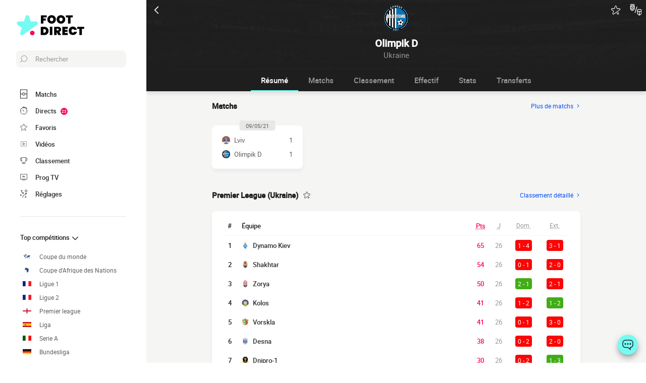

--- FILE ---
content_type: text/html; charset=UTF-8
request_url: https://www.foot-direct.com/equipe/fc-olimpik-donetsk
body_size: 31196
content:
    
<!doctype html>
<html lang="fr" class="no-js" >
<head>
    <meta charset="UTF-8">
    <meta name="viewport" content="width=device-width,minimum-scale=1,initial-scale=1,maximum-scale=1,user-scalable=no,viewport-fit=cover">

                <link rel="preconnect" href="https://securepubads.g.doubleclick.net">
        <link rel="dns-prefetch" href="https://securepubads.g.doubleclick.net">
                    <link rel="preconnect" href="https://sdk.privacy-center.org">
            <link rel="dns-prefetch" href="https://sdk.privacy-center.org">
                <link rel="preconnect" href="https://www.googletagmanager.com">
    <link rel="preconnect dns-prefetch" href="https://www.googletagmanager.com">

                
                    <script>document.documentElement.classList.remove("no-js");</script>
    
                <style>body{background:#f4f6f9;-webkit-animation:-start 6s steps(1,end) 0s 1 normal both;-moz-animation:-start 6s steps(1,end) 0s 1 normal both;-ms-animation:-start 6s steps(1,end) 0s 1 normal both;animation:-start 6s steps(1,end) 0s 1 normal both}@-webkit-keyframes -start{from{visibility:hidden}to{visibility:visible}}@-moz-keyframes -start{from{visibility:hidden}to{visibility:visible}}@-ms-keyframes -start{from{visibility:hidden}to{visibility:visible}}@-o-keyframes -start{from{visibility:hidden}to{visibility:visible}}@keyframes -start{from{visibility:hidden}to{visibility:visible}}</style>
        <noscript><style>body{-webkit-animation:none;-moz-animation:none;-ms-animation:none;animation:none}</style></noscript>
                <link rel="stylesheet" href="/build/css/common.14816af5.css">
    
    <link rel="stylesheet" href="/build/css/team.fbc1cc2a.css">

                            

<title>Match Olimpik Donetsk : Résultats Score Direct et Calendrier complet</title>
<meta name="description" content="Suivez tous les matchs de Olimpik Donetsk en direct : les buts, les scores, les statistiques..." />


<meta property="og:site_name" content="Foot Direct" />
<meta property="og:url" content="https://www.foot-direct.com/equipe/fc-olimpik-donetsk" />
<meta property="og:type" content="website" />
<meta property="og:title" content="Match Olimpik Donetsk : Résultats Score Direct et Calendrier complet" />
<meta property="og:description" content="Suivez tous les matchs de Olimpik Donetsk en direct : les buts, les scores, les statistiques..." />
<meta property="og:image" content="https://www.foot-direct.com/build/favicons/android-icon-512x512.524fb1b9.png" />

    <link rel="canonical" href="https://www.foot-direct.com/equipe/fc-olimpik-donetsk" />




<meta name="robots" content="max-image-preview:large">

<meta name="application-name" content="Foot Direct">
<meta name="theme-color" content="#1a1a1a">
<meta name="msapplication-TileColor" content="#1a1a1a">
<meta name="msapplication-TileImage" content="https://www.foot-direct.com/build/favicons/mstile-144x144.png">
<meta name="msapplication-config" content="https://www.foot-direct.com/browserconfig.xml">

<meta name="twitter:widgets:theme" content="light">

<meta name="apple-mobile-web-app-title" content="Foot Direct">
<meta name="apple-mobile-web-app-capable" content="yes" />

<link rel="apple-touch-startup-image" href="https://www.foot-direct.com/build/splashscreens/apple-splash-2048-2732.4254b258.jpg" media="(device-width: 1024px) and (device-height: 1366px) and (-webkit-device-pixel-ratio: 2) and (orientation: portrait)" />
<link rel="apple-touch-startup-image" href="https://www.foot-direct.com/build/splashscreens/apple-splash-2732-2048.b5d08808.jpg" media="(device-width: 1024px) and (device-height: 1366px) and (-webkit-device-pixel-ratio: 2) and (orientation: landscape)" />
<link rel="apple-touch-startup-image" href="https://www.foot-direct.com/build/splashscreens/apple-splash-1668-2388.4070bfe9.jpg" media="(device-width: 834px) and (device-height: 1194px) and (-webkit-device-pixel-ratio: 2) and (orientation: portrait)" />
<link rel="apple-touch-startup-image" href="https://www.foot-direct.com/build/splashscreens/apple-splash-2388-1668.463fc768.jpg" media="(device-width: 834px) and (device-height: 1194px) and (-webkit-device-pixel-ratio: 2) and (orientation: landscape)" />
<link rel="apple-touch-startup-image" href="https://www.foot-direct.com/build/splashscreens/apple-splash-1536-2048.51efda22.jpg" media="(device-width: 768px) and (device-height: 1024px) and (-webkit-device-pixel-ratio: 2) and (orientation: portrait)" />
<link rel="apple-touch-startup-image" href="https://www.foot-direct.com/build/splashscreens/apple-splash-2048-1536.e1b513c6.jpg" media="(device-width: 768px) and (device-height: 1024px) and (-webkit-device-pixel-ratio: 2) and (orientation: landscape)" />
<link rel="apple-touch-startup-image" href="https://www.foot-direct.com/build/splashscreens/apple-splash-1668-2224.f56d1180.jpg" media="(device-width: 834px) and (device-height: 1112px) and (-webkit-device-pixel-ratio: 2) and (orientation: portrait)" />
<link rel="apple-touch-startup-image" href="https://www.foot-direct.com/build/splashscreens/apple-splash-2224-1668.e19e26f9.jpg" media="(device-width: 834px) and (device-height: 1112px) and (-webkit-device-pixel-ratio: 2) and (orientation: landscape)" />
<link rel="apple-touch-startup-image" href="https://www.foot-direct.com/build/splashscreens/apple-splash-1620-2160.22f37e4f.jpg" media="(device-width: 810px) and (device-height: 1080px) and (-webkit-device-pixel-ratio: 2) and (orientation: portrait)" />
<link rel="apple-touch-startup-image" href="https://www.foot-direct.com/build/splashscreens/apple-splash-2160-1620.02c970dd.jpg" media="(device-width: 810px) and (device-height: 1080px) and (-webkit-device-pixel-ratio: 2) and (orientation: landscape)" />
<link rel="apple-touch-startup-image" href="https://www.foot-direct.com/build/splashscreens/apple-splash-1284-2778.6e7625ae.jpg" media="(device-width: 428px) and (device-height: 926px) and (-webkit-device-pixel-ratio: 3) and (orientation: portrait)" />
<link rel="apple-touch-startup-image" href="https://www.foot-direct.com/build/splashscreens/apple-splash-2778-1284.a5e9bfa9.jpg" media="(device-width: 428px) and (device-height: 926px) and (-webkit-device-pixel-ratio: 3) and (orientation: landscape)" />
<link rel="apple-touch-startup-image" href="https://www.foot-direct.com/build/splashscreens/apple-splash-1170-2532.d13c53f5.jpg" media="(device-width: 390px) and (device-height: 844px) and (-webkit-device-pixel-ratio: 3) and (orientation: portrait)" />
<link rel="apple-touch-startup-image" href="https://www.foot-direct.com/build/splashscreens/apple-splash-2532-1170.e9f69e63.jpg" media="(device-width: 390px) and (device-height: 844px) and (-webkit-device-pixel-ratio: 3) and (orientation: landscape)" />
<link rel="apple-touch-startup-image" href="https://www.foot-direct.com/build/splashscreens/apple-splash-1125-2436.f94507ae.jpg" media="(device-width: 375px) and (device-height: 812px) and (-webkit-device-pixel-ratio: 3) and (orientation: portrait)" />
<link rel="apple-touch-startup-image" href="https://www.foot-direct.com/build/splashscreens/apple-splash-2436-1125.2cd41e85.jpg" media="(device-width: 375px) and (device-height: 812px) and (-webkit-device-pixel-ratio: 3) and (orientation: landscape)" />
<link rel="apple-touch-startup-image" href="https://www.foot-direct.com/build/splashscreens/apple-splash-1242-2688.700be7d4.jpg" media="(device-width: 414px) and (device-height: 896px) and (-webkit-device-pixel-ratio: 3) and (orientation: portrait)" />
<link rel="apple-touch-startup-image" href="https://www.foot-direct.com/build/splashscreens/apple-splash-2688-1242.eef362e8.jpg" media="(device-width: 414px) and (device-height: 896px) and (-webkit-device-pixel-ratio: 3) and (orientation: landscape)" />
<link rel="apple-touch-startup-image" href="https://www.foot-direct.com/build/splashscreens/apple-splash-828-1792.2a73308c.jpg" media="(device-width: 414px) and (device-height: 896px) and (-webkit-device-pixel-ratio: 2) and (orientation: portrait)" />
<link rel="apple-touch-startup-image" href="https://www.foot-direct.com/build/splashscreens/apple-splash-1792-828.2ba54ac7.jpg" media="(device-width: 414px) and (device-height: 896px) and (-webkit-device-pixel-ratio: 2) and (orientation: landscape)" />
<link rel="apple-touch-startup-image" href="https://www.foot-direct.com/build/splashscreens/apple-splash-1242-2208.8550921b.jpg" media="(device-width: 414px) and (device-height: 736px) and (-webkit-device-pixel-ratio: 3) and (orientation: portrait)" />
<link rel="apple-touch-startup-image" href="https://www.foot-direct.com/build/splashscreens/apple-splash-2208-1242.aac7de0a.jpg" media="(device-width: 414px) and (device-height: 736px) and (-webkit-device-pixel-ratio: 3) and (orientation: landscape)" />
<link rel="apple-touch-startup-image" href="https://www.foot-direct.com/build/splashscreens/apple-splash-750-1334.23332bd6.jpg" media="(device-width: 375px) and (device-height: 667px) and (-webkit-device-pixel-ratio: 2) and (orientation: portrait)" />
<link rel="apple-touch-startup-image" href="https://www.foot-direct.com/build/splashscreens/apple-splash-1334-750.d2243b74.jpg" media="(device-width: 375px) and (device-height: 667px) and (-webkit-device-pixel-ratio: 2) and (orientation: landscape)" />
<link rel="apple-touch-startup-image" href="https://www.foot-direct.com/build/splashscreens/apple-splash-640-1136.9556f815.jpg" media="(device-width: 320px) and (device-height: 568px) and (-webkit-device-pixel-ratio: 2) and (orientation: portrait)" />
<link rel="apple-touch-startup-image" href="https://www.foot-direct.com/build/splashscreens/apple-splash-1136-640.9880002e.jpg" media="(device-width: 320px) and (device-height: 568px) and (-webkit-device-pixel-ratio: 2) and (orientation: landscape)" />
    

    <link rel="manifest" href="https://www.foot-direct.com/manifest.json">
    <link rel="apple-touch-icon" sizes="57x57" href="https://www.foot-direct.com/build/favicons/apple-icon-57x57.59495995.png">
<link rel="apple-touch-icon" sizes="60x60" href="https://www.foot-direct.com/build/favicons/apple-icon-60x60.0e356a56.png">
<link rel="apple-touch-icon" sizes="72x72" href="https://www.foot-direct.com/build/favicons/apple-icon-72x72.2dc06b67.png">
<link rel="apple-touch-icon" sizes="76x76" href="https://www.foot-direct.com/build/favicons/apple-icon-76x76.abab91ed.png">
<link rel="apple-touch-icon" sizes="114x114" href="https://www.foot-direct.com/build/favicons/apple-icon-114x114.ace40573.png">
<link rel="apple-touch-icon" sizes="120x120" href="https://www.foot-direct.com/build/favicons/apple-icon-120x120.9d3e4222.png">
<link rel="apple-touch-icon" sizes="144x144" href="https://www.foot-direct.com/build/favicons/apple-icon-144x144.22db2968.png">
<link rel="apple-touch-icon" sizes="152x152" href="https://www.foot-direct.com/build/favicons/apple-icon-152x152.df03876b.png">
<link rel="apple-touch-icon" sizes="180x180" href="https://www.foot-direct.com/build/favicons/apple-icon-180x180.51fe43b0.png">
<link rel="icon" type="image/png" sizes="192x192"  href="https://www.foot-direct.com/build/favicons/android-icon-192x192.b5872daf.png">
<link rel="icon" type="image/png" sizes="32x32" href="https://www.foot-direct.com/build/favicons/favicon-32x32.93f938cc.png">
<link rel="icon" type="image/png" sizes="96x96" href="https://www.foot-direct.com/build/favicons/favicon-96x96.17ab6cca.png">
<link rel="icon" type="image/png" sizes="16x16" href="https://www.foot-direct.com/build/favicons/favicon-16x16.967948b0.png">

        
<script type="application/ld+json">
    [
        {
            "@context": "https://schema.org",
            "@type": "BreadcrumbList",
            "itemListElement": [
                    {
        "@type": "ListItem",
        "position": 1,
        "name": "Foot Direct",
        "item": "https://www.foot-direct.com/"
    }
,
                    {
        "@type": "ListItem",
        "position": 2,
        "name": "Équipe",
        "item": "https://www.foot-direct.com/equipe/"
    }
,
                    {
        "@type": "ListItem",
        "position": 3,
        "name": "Olimpik Donetsk",
        "item": "https://www.foot-direct.com/equipe/fc-olimpik-donetsk"
    }

            ]
        }
        ,{
            "@context": "https://schema.org",
            "@type": "SportsTeam",
            "name": "Olimpik Donetsk",            "alternateName": "Olimpik D",
            "gender": "http://schema.org/Male",
            "mainEntityOfPage": "https://www.foot-direct.com/equipe/fc-olimpik-donetsk",            "image": "https://assets-fr.imgfoot.com/media/cache/150x150/club/olimpik-donetsk.png",
            "sport": "Soccer"
        }
    ]
</script>
    </head>
<body class="pageTeam  "       data-id="" data-page="team_show" data-website="Foot Direct" data-privacyPolicyURL="https://www.foot-direct.com/contact-mentions-legales" data-wpwebkey="e812a454706060fad821659d63533ac0227a903a1fd32eae0017fee0ef42a601"
      data-disqus='foot-direct'
    >
    <div class="container">
            
    
    <div class="headerIdentity">
    <div class="headerIdentity__top">
        <a id="navigationBack" class="headerIdentity__back" href="/">
            <svg xmlns="http://www.w3.org/2000/svg" viewBox="0 0 24 24" width="20" height="20">
            <title>retour</title>
        <path class="shape" fill="currentColor" fill-rule="nonzero" d="M8 3c.3 0 .5.1.7.3l8 8c.4.4.4 1 0 1.4l-8 8a1 1 0 01-1.4 0 1 1 0 010-1.4l7.3-7.3-7.3-7.3a1 1 0 010-1.4c.2-.2.4-.3.7-.3z"/>
</svg>
        </a>

                    <div class="headerIdentity__icons">
                        <button aria-label="Push" class="push  hidden" data-id="3273486813826950701" data-type="teams">
    <svg xmlns="http://www.w3.org/2000/svg" viewBox="-22 -20 560 560" height="17" width="17">
    <path class="shape" fill="currentColor" stroke-width="50" stroke="currentColor" d="M468 432l-37-61c-17-28-26-61-26-94v-53c0-68-45-125-106-143V43a43 43 0 00-86 0v38c-61 18-106 75-106 143v53c0 33-9 66-26 94l-37 61a11 11 0 009 16h406a11 11 0 009-16zM189 469c12 25 37 43 67 43s55-18 67-43H189z"/>
</svg>
</button>

        <button aria-label="favorite" class="favorite  " data-id="3273486813826950701" data-type="teams" >
    <svg xmlns="http://www.w3.org/2000/svg" viewBox="-1 0 50 46"  width="18" height="18" stroke-width="3" class="favoriteSvg">
    <path class="shape" fill="currentColor" fill-rule="nonzero" d="M24 0c1.4 0 2.7 1 3.2 2.4L31 14.3c.1.5.6.8 1 .8l12.7-.1c1.4 0 2.6 1 3.1 2.3.5 1.4 0 2.9-1 3.7L13.1 45.1a4 4 0 01-1.9.6c-.7 0-1.3 0-1.9-.6a3.2 3.2 0 01-1.2-3.7l4-11.8c0-.4 0-1-.5-1.3L1.5 21C.3 20.2-.3 18.6.2 17.3a3.4 3.4 0 013-2.3l12.7.1c.6 0 1-.3 1.2-.8l3.8-11.9A3.3 3.3 0 0124 0zm11.8 37.3c2.4 0 4.3 2 4.3 4.2 0 2.3-1.9 4.2-4.3 4.2s-4.3-1.9-4.3-4.2c0-2.3 2-4.2 4.3-4.2z"/>
</svg>
</button>

        <a href="#" class="comparatorTrigger" data-modal="modalCompareTeam" data-id="tournamentStatTeamComparator">
            <svg xmlns="http://www.w3.org/2000/svg" viewBox="0 0 18 19" height="24" width="24">
    <g fill="none" fill-rule="evenodd" transform="translate(-3 -3)">
        <path class="shape" fill="currentColor" fill-rule="nonzero" d="M9.7 5H3.5c-.3 0-.5.2-.5.5V10c0 .5.1 1 .3 1.4v.1c.6 1.2 1.8 2 3.2 2 1.9 0 3.5-1.6 3.5-3.5V5.5v-.2L9.7 5zM4 10V8.7L6.7 6h1.6L4 10.3V10zm1.3-4L4 7.3V6h1.3zm-.9 5.3L9 6.7v1.6l-3.8 3.8a3 3 0 01-.8-.8zm2.1 1.2h-.3L9 9.7v.3c0 1.4-1.1 2.5-2.5 2.5zM13.7 7c-.3-.1-.5.1-.6.3l-3 9c-.1.3.1.5.3.6h.2c.2 0 .4-.1.5-.3l3-9c0-.2-.2-.5-.4-.6zM9.5 3h-6c-.3 0-.5.2-.5.5s.2.5.5.5h6c.3 0 .5-.2.5-.5S9.8 3 9.5 3zM19 11h-3a2 2 0 00-2 2v4.7c0 .7.3 1.3.9 1.7l2.3 1.6.2.1.2-.1 2.3-1.6c.6-.4.9-1 .9-1.7V13c.2-1.1-.7-2-1.8-2zm-3 1h3c.6 0 1 .4 1 1v1h-5v-1c0-.6.4-1 1-1zm-1 5.7V15h2v4.6l-1.6-1c-.2-.3-.4-.6-.4-.9zm4.6.8l-1.6 1V15h2v2.7c0 .3-.2.6-.4.8z"/>
    </g>
</svg>
        </a>
    
            </div>
            </div>

    <div class="headerIdentity__image ">
                            <img
            src="https://assets-fr.imgfoot.com/media/cache/150x150/club/olimpik-donetsk.png"
            loading="lazy"
            alt="Olimpik D"
                        width="40"            height="40"        />
        

        <div class="headerIdentity__iconImage ">
            
        </div>
    </div>

    <div class="headerIdentity__titles">
                <h1>Olimpik D</h1>
        <div >
            <span>Ukraine</span>
                    </div>
    </div>
</div>

        
<button class="menuClose">
    <svg xmlns="http://www.w3.org/2000/svg" viewBox="0 0 48 48" width="13" height="13">
    <path class="shape" fill="currentColor" fill-rule="evenodd" d="M45.3 0L24 21.3 2.7 0 0 2.7 21.3 24 0 45.3 2.7 48 24 26.7 45.3 48l2.7-2.7L26.7 24 48 2.7z"/>
</svg>
</button>

<div class="menu">
    <div class="menu__wrapperLogo">
        <a href="/" class="menu__logoWrapper">
                        <img
            src="https://www.foot-direct.com/build/images/logo_fr.b75ae974.svg"
            loading="lazy"
            alt="Foot Direct"
            class="menu__logo menu__logo--white"            width="116"            height="34"        />
                            <img
            src="https://www.foot-direct.com/build/images/logo_black_fr.e341d8c8.svg"
            loading="lazy"
            alt="Foot Direct"
            class="menu__logo menu__logo--black"            width="136"            height="40"        />
            </a>
    </div>

    <nav class="menu__main">
        <button class="menu__search" data-modal="modalSearch">
            <svg xmlns="http://www.w3.org/2000/svg" viewBox="0 0 24 24" width="14" height="14">
    <path class="border" fill="currentColor" fill-rule="nonzero" d="M13.333 0C7.467 0 2.667 4.8 2.667 10.667c0 2.666.933 5.066 2.666 6.933L.267 22.667c-.267.266-.267.8 0 1.066C.4 23.867.533 24 .8 24c.133 0 .4-.133.533-.267L6.4 18.667c1.867 1.6 4.267 2.666 6.933 2.666C19.2 21.333 24 16.533 24 10.667 24 4.8 19.2 0 13.333 0zm0 19.733c-5.066 0-9.066-4.133-9.066-9.066C4.267 5.6 8.4 1.6 13.333 1.6c5.067 0 9.067 4.133 9.067 9.067.133 4.933-4 9.066-9.067 9.066z"/>
</svg>
            <span>Rechercher</span>
        </button>

        
<div class="menuBottom menuBottom--desktop">
    <ul>
                                    <li class="">
                    <a href="/"  
                       data-track-click="menuBottom" data-track-label="Matchs">
                        <svg xmlns="http://www.w3.org/2000/svg" viewBox="0 0 37 48" width="16" height="16">
    <path class="border" fill="#1e1e1e" d="M35.89 0c.8 0 1.33.53 1.33 1.33v45.34c0 .8-.53 1.33-1.33 1.33H1.33C.53 48 0 47.47 0 46.67V1.33C0 .53.53 0 1.33 0z"/>
    <path class="shape" fill="currentColor" d="M2.66 2.67h31.9v20h-8.1A8 8 0 0018.6 16a8 8 0 00-7.84 6.67H2.66v-20zM2.66 45.33v-20h8.1A8 8 0 0018.62 32a8 8 0 007.84-6.67h8.11v20H2.66z"/>
    <path class="shape" fill="currentColor" d="M23.93 24c0 2.93-2.4 5.33-5.32 5.33a5.34 5.34 0 010-10.66c2.92 0 5.32 2.4 5.32 5.33z"/>
</svg>
                        <span>Matchs</span>
                        <span></span>
                    </a>
                </li>
                                                <li class="menuBottom__item--live">
                    <a href="/live/"  
                       data-track-click="menuBottom" data-track-label="Directs">
                        <svg xmlns="http://www.w3.org/2000/svg" viewBox="0 0 31 34" width="22" height="22">
    <path class="border" fill="#1e1e1e" d="M28.28 10.05l1.24-1.4c.77-.92.62-2.16-.31-2.93l-4.17-3.4c-.93-.77-2.17-.62-2.94.3l-1.24 1.4c-.3-.16-.46-.16-.77-.31V2c0-1.08-.93-2.01-2-2.01h-5.42c-1.08 0-2 .93-2 2v1.86A15.36 15.36 0 000 18.55 15.5 15.5 0 0015.45 34a15.5 15.5 0 0015.46-15.45c0-3.1-.93-6.03-2.63-8.5z"/>
    <path class="shape" fill="currentColor" d="M15.45 4.64c7.73 0 13.91 6.18 13.91 13.9 0 7.58-6.18 13.91-13.9 13.91-7.73 0-13.91-6.18-13.91-13.9 0-7.73 6.18-13.91 13.9-13.91zm0 23.18c-.46 0-.77.3-.77.77v2.32c0 .46.31.77.77.77.47 0 .78-.3.78-.77v-2.32c0-.46-.31-.77-.78-.77zm-5.1-14.37c-.3.3-.3.77 0 1.08l3.71 3.7v.32c0 .92.62 1.54 1.55 1.54s1.54-.62 1.54-1.54c-.15-.93-.77-1.55-1.7-1.55h-.3l-3.71-3.55a.75.75 0 00-1.09 0zm17.47 4.32H25.5c-.46 0-.77.31-.77.78 0 .46.3.77.77.77h2.32c.46 0 .77-.31.77-.77 0-.47-.3-.78-.77-.78zm-22.41 0H3.09c-.46 0-.77.31-.77.78 0 .46.3.77.77.77h2.32c.46 0 .77-.31.77-.77 0-.47-.3-.78-.77-.78zM15.45 5.41c-.46 0-.77.3-.77.77V8.5c0 .46.31.77.77.77.47 0 .78-.3.78-.77V6.18c0-.46-.31-.77-.78-.77zm8.5-1.7l4.18 3.4c.15.15.15.3 0 .46l-.93 1.08a15.36 15.36 0 00-4.64-3.7l.93-1.24c.16-.16.31-.16.46 0zM18.24 1.7c.15 0 .3.15.3.3v1.4c-1.08-.15-2-.3-3.09-.3-1.08 0-2 .15-2.93.3V2c0-.15.15-.3.3-.3h5.42z"/>
</svg>
                        <span>Directs</span>
                        <span>            <span class="menuBottom__item__counter">23</span>
    </span>
                    </a>
                </li>
                                                <li class="">
                    <a href="/favoris"  
                       data-track-click="menuBottom" data-track-label="Favoris">
                        <svg xmlns="http://www.w3.org/2000/svg" viewBox="-1 0 50 46"  width="22" height="22" stroke-width="3" class="favoriteSvg">
    <path class="shape" fill="currentColor" fill-rule="nonzero" d="M24 0c1.4 0 2.7 1 3.2 2.4L31 14.3c.1.5.6.8 1 .8l12.7-.1c1.4 0 2.6 1 3.1 2.3.5 1.4 0 2.9-1 3.7L13.1 45.1a4 4 0 01-1.9.6c-.7 0-1.3 0-1.9-.6a3.2 3.2 0 01-1.2-3.7l4-11.8c0-.4 0-1-.5-1.3L1.5 21C.3 20.2-.3 18.6.2 17.3a3.4 3.4 0 013-2.3l12.7.1c.6 0 1-.3 1.2-.8l3.8-11.9A3.3 3.3 0 0124 0zm11.8 37.3c2.4 0 4.3 2 4.3 4.2 0 2.3-1.9 4.2-4.3 4.2s-4.3-1.9-4.3-4.2c0-2.3 2-4.2 4.3-4.2z"/>
</svg>
                        <span>Favoris</span>
                        <span></span>
                    </a>
                </li>
                                                <li class="">
                    <a href="/resume-match-video"  
                       data-track-click="menuBottom" data-track-label="Vidéos">
                        <svg xmlns="http://www.w3.org/2000/svg" viewBox="0 0 24 24" width="26" height="26">
<path class="border" fill="#1e1e1e" d="M21 5v14H3V5h18m0-1H3a1 1 0 0 0-1 1v14a1 1 0 0 0 1 1h18a1 1 0 0 0 1-1V5a1 1 0 0 0-1-1Z" />
<path class="shape" fill="currentColor" d="M21 5v14H3V5h18"/>
<path class="border" fill="#1e1e1e" d="m9.7 9 6 3-6 3V9m0-1a1 1 0 0 0-.6.1 1 1 0 0 0-.4.9v6a1 1 0 0 0 .4.8 1 1 0 0 0 .6.2.9.9 0 0 0 .4-.1l6-3a1 1 0 0 0 0-1.8l-6-3a1 1 0 0 0-.4-.1Z" />
</svg>
                        <span>Vidéos</span>
                        <span></span>
                    </a>
                </li>
                                                <li class="">
                    <a href="/classement"  
                       data-track-click="menuBottom" data-track-label="Classement">
                        <svg xmlns="http://www.w3.org/2000/svg" viewBox="0 0 48 43" width="22" height="22">
    <path class="border" fill="#1e1e1e" d="M40.68 2.39h-1.31v-1.2c0-.71-.48-1.19-1.2-1.19H9.55c-.71 0-1.19.48-1.19 1.2v1.19H7.04A6.98 6.98 0 000 9.42v7.4c0 3.94 3.1 7.04 7.04 7.04h1.55a15.6 15.6 0 0014.08 13.12v3.58H11.93c-.72 0-1.2.48-1.2 1.2 0 .71.48 1.19 1.2 1.19h23.86c.72 0 1.2-.48 1.2-1.2 0-.71-.48-1.19-1.2-1.19H25.05v-3.58c7.16-.6 13-6.08 14.08-13.12h1.55c3.82 0 7.04-3.1 7.04-7.04v-7.4c0-3.93-3.1-7.03-7.04-7.03zM8.35 21.47H7.04a4.58 4.58 0 01-4.65-4.65v-7.4a4.58 4.58 0 014.65-4.65h1.31v16.7zm36.98-4.65c0 2.5-2.02 4.65-4.65 4.65h-1.31V4.77h1.31c2.5 0 4.65 2.03 4.65 4.65v7.4z"/>
    <path class="shape" fill="currentColor" d="M36.98 21.47c0 7.28-5.84 13.13-13.12 13.13a13.09 13.09 0 01-13.12-13.13V2.4h26.24v19.08z"/>
</svg>
                        <span>Classement</span>
                        <span></span>
                    </a>
                </li>
                                                <li class="">
                    <a href="/programmecesoir"  
                       data-track-click="menuBottom" data-track-label="Prog TV">
                        <svg xmlns="http://www.w3.org/2000/svg" viewBox="0 0 48 41" width="22" height="22">
    <path class="border" fill="#1e1e1e" d="M46.8 34.8H1.2c-.72 0-1.2-.48-1.2-1.2V1.2C0 .48.48 0 1.2 0h45.6c.72 0 1.2.48 1.2 1.2v32.4c0 .72-.48 1.2-1.2 1.2z"/>
    <path class="shape" fill="currentColor" d="M2.4 32.4h43.2v-30H2.4z"/>
    <path class="border" fill="#1e1e1e" d="M34.8 38.4c.68 0 1.14.42 1.2 1.07v.13c0 .72-.48 1.2-1.2 1.2H13.2c-.67 0-1.14-.42-1.2-1.07v-.13c0-.72.48-1.2 1.2-1.2h21.6zM22.8 12c.72 0 1.44.36 1.68 1.08l3.12 7.08 3.36-7.56c.12-.36.48-.6.96-.6h.1c.68.08 1.2.88.86 1.56l-3.6 8.16c-.24.6-.96 1.08-1.68 1.08h-.14c-.67-.05-1.32-.4-1.54-1.08l-3.24-7.32H20.4v7.2c0 .72-.48 1.2-1.2 1.2h-.13c-.65-.06-1.07-.53-1.07-1.2v-7.2h-2.4c-.72 0-1.2-.48-1.2-1.2v-.13c.06-.65.53-1.07 1.2-1.07z"/>
</svg>
                        <span>Prog TV</span>
                        <span></span>
                    </a>
                </li>
                                                <li class="menuBottom__item--search">
                    <a href="#"  data-modal="modalSearch"
                       data-track-click="menuBottom" data-track-label="Recherche">
                        <svg xmlns="http://www.w3.org/2000/svg" viewBox="0 0 24 24" width="22" height="22">
    <path class="border" fill="currentColor" fill-rule="nonzero" d="M13.333 0C7.467 0 2.667 4.8 2.667 10.667c0 2.666.933 5.066 2.666 6.933L.267 22.667c-.267.266-.267.8 0 1.066C.4 23.867.533 24 .8 24c.133 0 .4-.133.533-.267L6.4 18.667c1.867 1.6 4.267 2.666 6.933 2.666C19.2 21.333 24 16.533 24 10.667 24 4.8 19.2 0 13.333 0zm0 19.733c-5.066 0-9.066-4.133-9.066-9.066C4.267 5.6 8.4 1.6 13.333 1.6c5.067 0 9.067 4.133 9.067 9.067.133 4.933-4 9.066-9.067 9.066z"/>
</svg>
                        <span>Recherche</span>
                        <span></span>
                    </a>
                </li>
                                                <li class="menuBottom__item--settings">
                    <a href="#"  data-modal="modalSettings"
                       data-track-click="menuBottom" data-track-label="Réglages">
                        <svg xmlns="http://www.w3.org/2000/svg" viewBox="0 0 21 24" width="22" height="22">
    <path class="shape" fill="currentColor" fill-rule="nonzero" d="M17.02 9.17a.55.55 0 01.82 0l2.1 1.93a.6.6 0 010 .84c-.11.12-.34.12-.46.12-.23 0-.35 0-.47-.12l-1.05-1.09v1.21c0 1.93-1.64 3.5-3.51 3.5h-.12a6.1 6.1 0 00-6.08 6.15v1.69c0 .36-.24.6-.59.6s-.58-.24-.58-.6v-1.7a7.27 7.27 0 017.25-7.23h.12c1.29 0 2.34-.96 2.34-2.29v-1.2l-1.05 1.08a.55.55 0 01-.82 0 .6.6 0 010-.84zm-3.04 10.49a.55.55 0 01.82 0l.94.96.93-.96a.55.55 0 01.82 0 .6.6 0 010 .84l-.7.97.93.96a.6.6 0 010 .85c-.11.12-.35.12-.46.12h-.11c-.17 0-.26-.02-.36-.12l-.94-.97-.93.97c-.12.12-.24.12-.47.12h-.1c-.17 0-.27-.02-.37-.12a.6.6 0 010-.85l.94-.96-.94-.97a.6.6 0 010-.84zm-13.8-5.3a.55.55 0 01.81 0l.94.96.94-.97a.55.55 0 01.82 0c.23.24.23.6.23.85l-.94.96.94.97a.6.6 0 010 .84c-.12.12-.35.12-.47.12-.23 0-.35 0-.47-.12l-.93-.96-.94.96c-.12.12-.23.12-.47.12-.23 0-.35 0-.46-.12a.6.6 0 010-.84l.93-.97-.93-.96a.6.6 0 010-.85zm4.32-8.2c.36 0 .59.23.59.6v.23c0 1.21 1.05 2.3 2.34 2.3h1.29L7.66 8.2a.6.6 0 010-.84.55.55 0 01.82 0l2.1 2.05a.6.6 0 010 .84l-2.1 2.05c-.12.12-.23.12-.47.12-.23 0-.35 0-.46-.12a.6.6 0 010-.84l1.05-1.09H7.43a3.47 3.47 0 01-3.51-3.5v-.12c0-.36.23-.6.58-.6zM17.5 0A3.58 3.58 0 0121 3.62c0 1.93-1.52 3.5-3.51 3.5a3.58 3.58 0 01-3.5-3.62c0-1.93 1.51-3.5 3.5-3.5zm0 1.2a2.38 2.38 0 00-2.34 2.42 2.38 2.38 0 002.34 2.41 2.38 2.38 0 002.34-2.41 2.38 2.38 0 00-2.34-2.41zm-14.97.25c.11-.24.58-.24.81 0l.94.96.94-.96a.55.55 0 01.82 0 .6.6 0 010 .84l-.94.97 1.17.96a.6.6 0 010 .85c-.12.12-.35.12-.47.12h-.1c-.17 0-.27-.02-.37-.12L4.4 4.1l-.94.97c-.12.12-.23.12-.47.12h-.1c-.17 0-.27-.02-.36-.12a.6.6 0 010-.85l.93-.96-.93-.97a.6.6 0 010-.84z"/>
</svg>
                        <span>Réglages</span>
                        <span></span>
                    </a>
                </li>
                        </ul>
</div>

        <ul class="menu__list">
                            <li class="menu__item menu__item--search">
                    <a href="#" class="" data-modal="modalSearch">
                        Rechercher
                                            </a>

                                    </li>
                            <li class="menu__item ">
                    <a href="/classement" class="open" >
                        Top compétitions
                                                    <svg xmlns="http://www.w3.org/2000/svg" viewBox="0 0 24 24" width="16" height="16">
        <path class="shape" fill="currentColor" fill-rule="nonzero" d="M8 3c.3 0 .5.1.7.3l8 8c.4.4.4 1 0 1.4l-8 8a1 1 0 01-1.4 0 1 1 0 010-1.4l7.3-7.3-7.3-7.3a1 1 0 010-1.4c.2-.2.4-.3.7-.3z"/>
</svg>
                                            </a>

                                            <ul class="menu__sublist">
                                                            <li class="menu__subitem">
                                    <a href="/international/coupe-du-monde/" data-track-click="menuBurger" data-track-label="Coupe du monde">
                                                                                                <img
            src="/images/flags/world.svg"
            loading="lazy"
            alt="Coupe du monde"
                        width="17"            height="10"        />
                                                                                    Coupe du monde
                                    </a>
                                </li>
                                                                                                <li class="menu__subitem">
                                    <a href="/afrique/coupe-dafrique-des-nations/" data-track-click="menuBurger" data-track-label="Coupe d&#039;Afrique des Nations">
                                                                                                <img
            src="/images/flags/af.svg"
            loading="lazy"
            alt="Coupe d&#039;Afrique des Nations"
                        width="17"            height="10"        />
                                                                                    Coupe d&#039;Afrique des Nations
                                    </a>
                                </li>
                                                                                                <li class="menu__subitem">
                                    <a href="/france/ligue-1/" data-track-click="menuBurger" data-track-label="Ligue 1">
                                                                                                <img
            src="/images/flags/fra.svg"
            loading="lazy"
            alt="Ligue 1"
                        width="17"            height="10"        />
                                                                                    Ligue 1
                                    </a>
                                </li>
                                                                                                <li class="menu__subitem">
                                    <a href="/france/ligue-2/" data-track-click="menuBurger" data-track-label="Ligue 2">
                                                                                                <img
            src="/images/flags/fra.svg"
            loading="lazy"
            alt="Ligue 2"
                        width="17"            height="10"        />
                                                                                    Ligue 2
                                    </a>
                                </li>
                                                                                                <li class="menu__subitem">
                                    <a href="/angleterre/premier-league/" data-track-click="menuBurger" data-track-label="Premier league">
                                                                                                <img
            src="/images/flags/eng.svg"
            loading="lazy"
            alt="Premier league"
                        width="17"            height="10"        />
                                                                                    Premier league
                                    </a>
                                </li>
                                                                                                <li class="menu__subitem">
                                    <a href="/espagne/liga/" data-track-click="menuBurger" data-track-label="Liga">
                                                                                                <img
            src="/images/flags/esp.svg"
            loading="lazy"
            alt="Liga"
                        width="17"            height="10"        />
                                                                                    Liga
                                    </a>
                                </li>
                                                                                                <li class="menu__subitem">
                                    <a href="/italie/serie-a/" data-track-click="menuBurger" data-track-label="Serie A">
                                                                                                <img
            src="/images/flags/ita.svg"
            loading="lazy"
            alt="Serie A"
                        width="17"            height="10"        />
                                                                                    Serie A
                                    </a>
                                </li>
                                                                                                <li class="menu__subitem">
                                    <a href="/allemagne/bundesliga/" data-track-click="menuBurger" data-track-label="Bundesliga">
                                                                                                <img
            src="/images/flags/deu.svg"
            loading="lazy"
            alt="Bundesliga"
                        width="17"            height="10"        />
                                                                                    Bundesliga
                                    </a>
                                </li>
                                                                                                <li class="menu__subitem">
                                    <a href="/europe/ligue-des-champions-uefa/" data-track-click="menuBurger" data-track-label="Ligue des champions">
                                                                                                <img
            src="/images/flags/eu.svg"
            loading="lazy"
            alt="Ligue des champions"
                        width="17"            height="10"        />
                                                                                    Ligue des champions
                                    </a>
                                </li>
                                                                                                <li class="menu__subitem">
                                    <a href="/europe/uefa-europa-league/" data-track-click="menuBurger" data-track-label="Europa League">
                                                                                                <img
            src="/images/flags/eu.svg"
            loading="lazy"
            alt="Europa League"
                        width="17"            height="10"        />
                                                                                    Europa League
                                    </a>
                                </li>
                                                                            <li class="marginTop--2">
                                            <a href="/classement" 
    class="button     button--narrow button--border button--secondary"
      data-track-click="menuBurger" data-track-label="all_competitions"
>
    Plus de compétitions
</a>
                                        </li>
                                                                                        </ul>
                                    </li>
                            <li class="menu__item menu__item--settings">
                    <a href="#" class="" data-modal="modalSettings">
                        Réglages
                                            </a>

                                    </li>
                    </ul>
    </nav>

    <div class="menu__app hidden">
        <span>Ajouter Foot Direct à votre écran d&#039;accueil</span>

        <button class="menu__pwa">
            <svg xmlns="http://www.w3.org/2000/svg" viewBox="0 0 29 28" width="20" height="20">
                <path fill="#75fbf2" d="M28.59 10.61a2.53 2.53 0 00-2.41-1.75l-7.04.06-2.08-6.64a2.53 2.53 0 00-4.82 0l-2.08 6.71-7.03-.07a2.53 2.53 0 00-1.5 4.56l5.66 4.1-2.21 6.64a2.46 2.46 0 002.41 3.26c.52 0 1.04-.2 1.5-.46l18.68-13.54a2.47 2.47 0 00.92-2.87z"/>
                <path fill="#fb0653" d="M21.29 27.48a3.06 3.06 0 110-6.12 3.06 3.06 0 010 6.12z"/>
            </svg>
            <span>Ajouter</span>
        </button>
    </div>

</div>

<div class="menuOverlay"></div>

        <div class="content">
                <div class="loaderMore loaderMore--hidden">
    <div class="loaderMore__image ballAnimated">
        <svg xmlns="http://www.w3.org/2000/svg" xmlns:xlink="http://www.w3.org/1999/xlink" viewBox="0 0 24 24" width="24" height="24" shape-rendering="geometricPrecision" text-rendering="geometricPrecision">
    <style>
        <![CDATA[
            .ball {
                animation: rotateAnimation 1550ms linear infinite normal forwards
            }
            @keyframes rotateAnimation {
                0% { transform: translate(11.999800px, 12px) rotate(0deg); }
                100% { transform: translate(11.999800px, 12px) rotate(360deg); }
            }
        ]]>
    </style>
    <g class="ball" transform="translate(11.999800,12) rotate(0)">
        <path d="M14.298800,21.207000C13.879800,20.762000,13.346800,20.453000,12.749800,20.326000L12.749800,14.894000C13.283800,14.756000,13.763800,14.482000,14.138800,14.101000L18.835800,16.812000C18.646800,17.393000,18.646800,18.008000,18.822800,18.595000C17.607800,19.853000,16.048800,20.770000,14.298800,21.207000L14.298800,21.207000ZM5.176800,18.595000C5.352800,18.009000,5.353800,17.393000,5.163800,16.812000L9.861800,14.101000C10.236800,14.482000,10.715800,14.756000,11.249800,14.894000L11.249800,20.326000C10.652800,20.452000,10.118800,20.761000,9.699800,21.207000C7.950800,20.770000,6.392800,19.852000,5.176800,18.595000L5.176800,18.595000ZM9.699800,2.793000C10.118800,3.239000,10.652800,3.548000,11.249800,3.674000L11.249800,9.106000C10.715800,9.244000,10.236800,9.518000,9.861800,9.899000L5.163800,7.187000C5.353800,6.607000,5.352800,5.991000,5.176800,5.405000C6.392800,4.148000,7.950800,3.230000,9.699800,2.793000L9.699800,2.793000ZM18.822800,5.405000C18.646800,5.992000,18.645800,6.608000,18.835800,7.187000L14.138800,9.899000C13.763800,9.518000,13.283800,9.244000,12.749800,9.106000L12.749800,3.674000C13.346800,3.547000,13.879800,3.238000,14.298800,2.793000C16.048800,3.230000,17.607800,4.147000,18.822800,5.405000L18.822800,5.405000ZM4.413800,15.514000C4.005800,15.059000,3.470800,14.751000,2.873800,14.611000C2.635800,13.780000,2.499800,12.906000,2.499800,12C2.499800,11.094000,2.635800,10.220000,2.873800,9.389000C3.470800,9.249000,4.005800,8.940000,4.413800,8.486000L9.119800,11.203000C9.049800,11.459000,8.999800,11.723000,8.999800,12C8.999800,12.277000,9.049800,12.541000,9.119800,12.797000L4.413800,15.514000ZM19.585800,15.514000L14.879800,12.797000C14.949800,12.541000,14.999800,12.277000,14.999800,12C14.999800,11.723000,14.949800,11.459000,14.879800,11.203000L19.585800,8.486000C19.993800,8.940000,20.528800,9.249000,21.125800,9.389000C21.363800,10.220000,21.499800,11.094000,21.499800,12C21.499800,12.906000,21.363800,13.780000,21.125800,14.611000C20.528800,14.751000,19.993800,15.059000,19.585800,15.514000L19.585800,15.514000ZM11.999800,1C5.924800,1,0.999800,5.925000,0.999800,12C0.999800,18.075000,5.924800,23,11.999800,23C18.074800,23,22.999800,18.075000,22.999800,12C22.999800,5.925000,18.074800,1,11.999800,1L11.999800,1Z" transform="translate(-11.999800,-12)" fill="currentColor" fill-rule="evenodd" stroke="none" stroke-width="1" />
    </g>
</svg>
    </div>
</div>
    <div class="tabs tabs--menu tabs--scrollable">
        <nav class="tabs__links">
            <a href="#tabSummary" class="isActive">
                Résumé
            </a>
            <a href="#tabMatches">
                Matchs
            </a>
            <a href="#tabStandings">
                Classement
            </a>
            <a href="#tabSquad">
                Effectif
            </a>
            <a href="#tabStats">
                Stats
            </a>
                            <a href="#tabTransfers">
                    Transferts
                </a>
                                    <span class="tabs__indicator"></span>
        </nav>

        <div class="tabs__contents">
            <div id="tabSummary" class="isActive">
                    <div data-live="1">
        <div class="titleCard " >
    <div class="titleCard__textWrapper">
        
        
         <h2 class="titleCard__text">Matchs</h2>

                
            </div>

            <a href="#tabMatches" class="titleCard__extraLinkHref "  >
            <span>Plus de matchs</span>
            <svg xmlns="http://www.w3.org/2000/svg" viewBox="0 0 24 24" width="14" height="14">
        <path class="shape" fill="currentColor" fill-rule="nonzero" d="M8 3c.3 0 .5.1.7.3l8 8c.4.4.4 1 0 1.4l-8 8a1 1 0 01-1.4 0 1 1 0 010-1.4l7.3-7.3-7.3-7.3a1 1 0 010-1.4c.2-.2.4-.3.7-.3z"/>
</svg>
        </a>
    </div>

        <div class="scrollableCards" data-groupid="6101193313350845132">
                                                	
        
    
<div class="card card--match card--matchWithDate card--matchCompact" data-status="played" >
    <div class="match" data-status="played" data-matchid="2730349399322631022">
                    <div class="match__topDate ">
                                    09/05/21
                            </div>
        
        <a class="match__teams" href="/live/2730349399322631022-fc-lviv-vs-olimpik-donetsk" >
                                                    <div class="match__team match__team--home">
    <div class="match__teamInfos">
                    <img
            src="https://assets-fr.imgfoot.com/media/cache/60x60/club/fc-lviv.png"
            loading="lazy"
            alt="FC Lviv"
                        width="16"            height="16"        />
    
        <span>Lviv</span>

            </div>

            <div class="match__score">
                            1
                    </div>
    </div>

                <div class="match__team match__team--away">
    <div class="match__teamInfos">
                    <img
            src="https://assets-fr.imgfoot.com/media/cache/60x60/club/olimpik-donetsk.png"
            loading="lazy"
            alt="Olimpik Donetsk"
                        width="16"            height="16"        />
    
        <span>Olimpik D</span>

            </div>

            <div class="match__score">
                            1
                    </div>
    </div>
                    </a>

            </div>
</div>
                                                                </div>
    </div>


    
    <div class="titleCard " >
    <div class="titleCard__textWrapper">
                    <a href="/ukraine/premier-league/" class="titleCard__textHref" >
        
        
         <h2 class="titleCard__text">Premier League (Ukraine)</h2>

                    </a>
                
                    <div class="titleCard__favorite">
                        <button aria-label="favorite" class="favorite  " data-id="6101193313350845132" data-type="competitions" >
    <svg xmlns="http://www.w3.org/2000/svg" viewBox="-1 0 50 46"  width="14" height="14" stroke-width="3" class="favoriteSvg">
    <path class="shape" fill="currentColor" fill-rule="nonzero" d="M24 0c1.4 0 2.7 1 3.2 2.4L31 14.3c.1.5.6.8 1 .8l12.7-.1c1.4 0 2.6 1 3.1 2.3.5 1.4 0 2.9-1 3.7L13.1 45.1a4 4 0 01-1.9.6c-.7 0-1.3 0-1.9-.6a3.2 3.2 0 01-1.2-3.7l4-11.8c0-.4 0-1-.5-1.3L1.5 21C.3 20.2-.3 18.6.2 17.3a3.4 3.4 0 013-2.3l12.7.1c.6 0 1-.3 1.2-.8l3.8-11.9A3.3 3.3 0 0124 0zm11.8 37.3c2.4 0 4.3 2 4.3 4.2 0 2.3-1.9 4.2-4.3 4.2s-4.3-1.9-4.3-4.2c0-2.3 2-4.2 4.3-4.2z"/>
</svg>
</button>
    
            </div>
            </div>

            <a href="#tabStandings" class="titleCard__extraLinkHref "  >
            <span>Classement détaillé</span>
            <svg xmlns="http://www.w3.org/2000/svg" viewBox="0 0 24 24" width="14" height="14">
        <path class="shape" fill="currentColor" fill-rule="nonzero" d="M8 3c.3 0 .5.1.7.3l8 8c.4.4.4 1 0 1.4l-8 8a1 1 0 01-1.4 0 1 1 0 010-1.4l7.3-7.3-7.3-7.3a1 1 0 010-1.4c.2-.2.4-.3.7-.3z"/>
</svg>
        </a>
    </div>

            <div class="card">
        <div id="standings6055270212759543850short" class="standings standings--total standings--shortMode">
            <div class="tableWrapper">
                <table class="table">
                    <thead>
                        <tr>
                                                            <th class="standings__evolution"></th>
                                                        <th class="standings__rank">#</th>
                            <th class="standings__team">Équipe</th>
                                                        <th class="standings__highlight"><abbr title="Points">Pts</abbr></th>
                            <th class="standings__acronym"><abbr title="Matchs joués">J</abbr></th>
                                                            <th class="standings__match"><abbr title="Domicile">Dom.</abbr></th>
                                <th class="standings__match"><abbr title="Extérieur">Ext.</abbr></th>
                                                    </tr>
                    </thead>
                    <tbody>
                                                                                                                                                                                            
                            <tr class="ranking--qualifying">
                                                                    <td class="standings__evolution">
                                                                                                                                    <svg viewBox="0 0 11 6" class="standings__icon stable"><path fill="#979797" fill-rule="evenodd" d="M0 5h11v1H0zm0-5h11v1H0z"/></svg>
                                                                                                                        </td>
                                                                <td class="standings__rank">
                                    1
                                </td>
                                <td class="standings__team">
                                    <a href="/equipe/fc-dynamo-kyiv" >
                                                    <img
            src="https://assets-fr.imgfoot.com/media/cache/60x60/club/fc-dynamo-kiev.png"
            loading="lazy"
            alt="Dynamo Kiev"
                        width="14"            height="14"        />
    
                                        Dynamo Kiev
                                    </a>
                                </td>
                                                                <td class="standings__highlight">65</td>
                                <td>26</td>
                                                                                                                                                    <td class="standings__match">
                                                                                            <a href="/live/5585548495036084112-olimpik-donetsk-vs-fc-dynamo-kiev" >
                                                                                                                                    
<span class="singleScore singleScore--loose ">
    1 - 4
</span>
                                                                                                    </a>
                                                                                    </td>
                                                                                                                    <td class="standings__match">
                                                                                            <a href="/live/7454999297147964259-fc-dynamo-kiev-vs-olimpik-donetsk" >
                                                                                                                                    
<span class="singleScore singleScore--loose ">
    3 - 1
</span>
                                                                                                    </a>
                                                                                    </td>
                                                                                                </tr>
                                                                                                                                                                                                                    
                            <tr class="ranking--qualifying--2">
                                                                    <td class="standings__evolution">
                                                                                                                                    <svg viewBox="0 0 11 6" class="standings__icon stable"><path fill="#979797" fill-rule="evenodd" d="M0 5h11v1H0zm0-5h11v1H0z"/></svg>
                                                                                                                        </td>
                                                                <td class="standings__rank">
                                    2
                                </td>
                                <td class="standings__team">
                                    <a href="/equipe/fc-shakhtar-donetsk" >
                                                    <img
            src="https://assets-fr.imgfoot.com/media/cache/60x60/club/fc-shakhtar-donetsk.png"
            loading="lazy"
            alt="Shakhtar"
                        width="14"            height="14"        />
    
                                        Shakhtar
                                    </a>
                                </td>
                                                                <td class="standings__highlight">54</td>
                                <td>26</td>
                                                                                                                                                    <td class="standings__match">
                                                                                            <a href="/live/6723623240001421317-olimpik-donetsk-vs-fc-shakhtar-donetsk" >
                                                                                                                                    
<span class="singleScore singleScore--loose ">
    0 - 1
</span>
                                                                                                    </a>
                                                                                    </td>
                                                                                                                    <td class="standings__match">
                                                                                            <a href="/live/1478379716827328306-fc-shakhtar-donetsk-vs-olimpik-donetsk" >
                                                                                                                                    
<span class="singleScore singleScore--loose ">
    2 - 0
</span>
                                                                                                    </a>
                                                                                    </td>
                                                                                                </tr>
                                                                                                                                                                                                                    
                            <tr class="ranking--qualifying--3">
                                                                    <td class="standings__evolution">
                                                                                                                                    <svg viewBox="0 0 11 6" class="standings__icon stable"><path fill="#979797" fill-rule="evenodd" d="M0 5h11v1H0zm0-5h11v1H0z"/></svg>
                                                                                                                        </td>
                                                                <td class="standings__rank">
                                    3
                                </td>
                                <td class="standings__team">
                                    <a href="/equipe/fc-zorya-luhansk" >
                                                    <img
            src="https://assets-fr.imgfoot.com/media/cache/60x60/club/fc-zorya-louhansk.png"
            loading="lazy"
            alt="Zorya"
                        width="14"            height="14"        />
    
                                        Zorya
                                    </a>
                                </td>
                                                                <td class="standings__highlight">50</td>
                                <td>26</td>
                                                                                                                                                    <td class="standings__match">
                                                                                            <a href="/live/7947941492858336650-olimpik-donetsk-vs-fc-zorya-louhansk" >
                                                                                                                                    
<span class="singleScore singleScore--win ">
    2 - 1
</span>
                                                                                                    </a>
                                                                                    </td>
                                                                                                                    <td class="standings__match">
                                                                                            <a href="/live/6166150322266489368-fc-zorya-louhansk-vs-olimpik-donetsk" >
                                                                                                                                    
<span class="singleScore singleScore--loose ">
    2 - 1
</span>
                                                                                                    </a>
                                                                                    </td>
                                                                                                </tr>
                                                                                                                                                                                                                    
                            <tr class="ranking--qualifying--3">
                                                                    <td class="standings__evolution">
                                                                                                                                    <svg viewBox="0 0 11 6" class="standings__icon stable"><path fill="#979797" fill-rule="evenodd" d="M0 5h11v1H0zm0-5h11v1H0z"/></svg>
                                                                                                                        </td>
                                                                <td class="standings__rank">
                                    4
                                </td>
                                <td class="standings__team">
                                    <a href="/equipe/fk-kolos-kovalivka" >
                                                    <img
            src="https://assets-fr.imgfoot.com/media/cache/60x60/club/kolos-kovalivka.png"
            loading="lazy"
            alt="Kolos"
                        width="14"            height="14"        />
    
                                        Kolos
                                    </a>
                                </td>
                                                                <td class="standings__highlight">41</td>
                                <td>26</td>
                                                                                                                                                    <td class="standings__match">
                                                                                            <a href="/live/843569204610553594-olimpik-donetsk-vs-kolos-kovalivka" >
                                                                                                                                    
<span class="singleScore singleScore--loose ">
    1 - 2
</span>
                                                                                                    </a>
                                                                                    </td>
                                                                                                                    <td class="standings__match">
                                                                                            <a href="/live/6280528865424027002-kolos-kovalivka-vs-olimpik-donetsk" >
                                                                                                                                    
<span class="singleScore singleScore--win ">
    1 - 2
</span>
                                                                                                    </a>
                                                                                    </td>
                                                                                                </tr>
                                                                                                                                                        
                            <tr class="">
                                                                    <td class="standings__evolution">
                                                                                                                                    <svg viewBox="0 0 11 6" class="standings__icon stable"><path fill="#979797" fill-rule="evenodd" d="M0 5h11v1H0zm0-5h11v1H0z"/></svg>
                                                                                                                        </td>
                                                                <td class="standings__rank">
                                    5
                                </td>
                                <td class="standings__team">
                                    <a href="/equipe/fc-vorskla-poltava" >
                                                    <img
            src="https://assets-fr.imgfoot.com/media/cache/60x60/club/fc-vorskla-poltava.png"
            loading="lazy"
            alt="Vorskla"
                        width="14"            height="14"        />
    
                                        Vorskla
                                    </a>
                                </td>
                                                                <td class="standings__highlight">41</td>
                                <td>26</td>
                                                                                                                                                    <td class="standings__match">
                                                                                            <a href="/live/1592492235270617709-olimpik-donetsk-vs-fc-vorskla-poltava" >
                                                                                                                                    
<span class="singleScore singleScore--loose ">
    0 - 1
</span>
                                                                                                    </a>
                                                                                    </td>
                                                                                                                    <td class="standings__match">
                                                                                            <a href="/live/8699233976607538864-fc-vorskla-poltava-vs-olimpik-donetsk" >
                                                                                                                                    
<span class="singleScore singleScore--loose ">
    3 - 0
</span>
                                                                                                    </a>
                                                                                    </td>
                                                                                                </tr>
                                                                                                                                                        
                            <tr class="">
                                                                    <td class="standings__evolution">
                                                                                                                                    <svg viewBox="0 0 11 6" class="standings__icon stable"><path fill="#979797" fill-rule="evenodd" d="M0 5h11v1H0zm0-5h11v1H0z"/></svg>
                                                                                                                        </td>
                                                                <td class="standings__rank">
                                    6
                                </td>
                                <td class="standings__team">
                                    <a href="/equipe/fk-desna-chernihiv" >
                                                    <img
            src="https://assets-fr.imgfoot.com/media/cache/60x60/club/desna.png"
            loading="lazy"
            alt="Desna"
                        width="14"            height="14"        />
    
                                        Desna
                                    </a>
                                </td>
                                                                <td class="standings__highlight">38</td>
                                <td>26</td>
                                                                                                                                                    <td class="standings__match">
                                                                                            <a href="/live/7597490947219369471-olimpik-donetsk-vs-desna" >
                                                                                                                                    
<span class="singleScore singleScore--loose ">
    0 - 2
</span>
                                                                                                    </a>
                                                                                    </td>
                                                                                                                    <td class="standings__match">
                                                                                            <a href="/live/3452845984226178839-desna-vs-olimpik-donetsk" >
                                                                                                                                    
<span class="singleScore singleScore--loose ">
    2 - 0
</span>
                                                                                                    </a>
                                                                                    </td>
                                                                                                </tr>
                                                                                                                                                        
                            <tr class="">
                                                                    <td class="standings__evolution">
                                                                                                                                    <svg viewBox="0 0 13 7" class="standings__icon up"><path d="M.82 5.97L6.48.32l.7.7-5.66 5.66z"/><path d="M6.47.32l5.66 5.66-.7.7-5.66-5.66z"/></svg>
                                                                                                                        </td>
                                                                <td class="standings__rank">
                                    7
                                </td>
                                <td class="standings__team">
                                    <a href="/equipe/sk-dnipro-1" >
                                                    <img
            src="https://assets-fr.imgfoot.com/media/cache/60x60/club/dnipro-1.png"
            loading="lazy"
            alt="Dnipro-1"
                        width="14"            height="14"        />
    
                                        Dnipro-1
                                    </a>
                                </td>
                                                                <td class="standings__highlight">30</td>
                                <td>26</td>
                                                                                                                                                    <td class="standings__match">
                                                                                            <a href="/live/8522809878946828136-olimpik-donetsk-vs-dnipro-1" >
                                                                                                                                    
<span class="singleScore singleScore--loose ">
    0 - 2
</span>
                                                                                                    </a>
                                                                                    </td>
                                                                                                                    <td class="standings__match">
                                                                                            <a href="/live/696522638770415241-dnipro-1-vs-olimpik-donetsk" >
                                                                                                                                    
<span class="singleScore singleScore--win ">
    1 - 3
</span>
                                                                                                    </a>
                                                                                    </td>
                                                                                                </tr>
                                                                                                                                                        
                            <tr class="">
                                                                    <td class="standings__evolution">
                                                                                                                                    <svg viewBox="0 0 13 7" class="standings__icon up"><path d="M.82 5.97L6.48.32l.7.7-5.66 5.66z"/><path d="M6.47.32l5.66 5.66-.7.7-5.66-5.66z"/></svg>
                                                                                                                        </td>
                                                                <td class="standings__rank">
                                    8
                                </td>
                                <td class="standings__team">
                                    <a href="/equipe/fk-lviv" >
                                                    <img
            src="https://assets-fr.imgfoot.com/media/cache/60x60/club/fc-lviv.png"
            loading="lazy"
            alt="Lviv"
                        width="14"            height="14"        />
    
                                        Lviv
                                    </a>
                                </td>
                                                                <td class="standings__highlight">29</td>
                                <td>26</td>
                                                                                                                                                    <td class="standings__match">
                                                                                            <a href="/live/9042443180669136116-olimpik-donetsk-vs-fc-lviv" >
                                                                                                                                    
<span class="singleScore singleScore--draw ">
    1 - 1
</span>
                                                                                                    </a>
                                                                                    </td>
                                                                                                                    <td class="standings__match">
                                                                                            <a href="/live/2730349399322631022-fc-lviv-vs-olimpik-donetsk" >
                                                                                                                                    
<span class="singleScore singleScore--draw ">
    1 - 1
</span>
                                                                                                    </a>
                                                                                    </td>
                                                                                                </tr>
                                                                                                                                                        
                            <tr class="">
                                                                    <td class="standings__evolution">
                                                                                                                                    <svg viewBox="0 0 13 7" class="standings__icon down"><path d="M.82 5.97L6.48.32l.7.7-5.66 5.66z"/><path d="M6.47.32l5.66 5.66-.7.7-5.66-5.66z"/></svg>
                                                                                                                        </td>
                                                                <td class="standings__rank">
                                    9
                                </td>
                                <td class="standings__team">
                                    <a href="/equipe/fc-oleksandria" >
                                                    <img
            src="https://assets-fr.imgfoot.com/media/cache/60x60/club/oleksandria.png"
            loading="lazy"
            alt="Oleksandria"
                        width="14"            height="14"        />
    
                                        Oleksandria
                                    </a>
                                </td>
                                                                <td class="standings__highlight">29</td>
                                <td>26</td>
                                                                                                                                                    <td class="standings__match">
                                                                                            <a href="/live/7977426276291017594-olimpik-donetsk-vs-oleksandria" >
                                                                                                                                    
<span class="singleScore singleScore--win ">
    3 - 2
</span>
                                                                                                    </a>
                                                                                    </td>
                                                                                                                    <td class="standings__match">
                                                                                            <a href="/live/144292091728139191-oleksandria-vs-olimpik-donetsk" >
                                                                                                                                    
<span class="singleScore singleScore--loose ">
    2 - 0
</span>
                                                                                                    </a>
                                                                                    </td>
                                                                                                </tr>
                                                                                                                                                        
                            <tr class="">
                                                                    <td class="standings__evolution">
                                                                                                                                    <svg viewBox="0 0 13 7" class="standings__icon up"><path d="M.82 5.97L6.48.32l.7.7-5.66 5.66z"/><path d="M6.47.32l5.66 5.66-.7.7-5.66-5.66z"/></svg>
                                                                                                                        </td>
                                                                <td class="standings__rank">
                                    10
                                </td>
                                <td class="standings__team">
                                    <a href="/equipe/fc-rukh-vynnyky" >
                                                    <img
            src="https://assets-fr.imgfoot.com/media/cache/60x60/club/rukh-vynnyky.png"
            loading="lazy"
            alt="Rukh Vynnyky"
                        width="14"            height="14"        />
    
                                        Rukh Vynnyky
                                    </a>
                                </td>
                                                                <td class="standings__highlight">28</td>
                                <td>26</td>
                                                                                                                                                    <td class="standings__match">
                                                                                            <a href="/live/1551462697496567732-olimpik-donetsk-vs-rukh-vynnyky" >
                                                                                                                                    
<span class="singleScore singleScore--win ">
    3 - 1
</span>
                                                                                                    </a>
                                                                                    </td>
                                                                                                                    <td class="standings__match">
                                                                                            <a href="/live/8141049038474453599-rukh-vynnyky-vs-olimpik-donetsk" >
                                                                                                                                    
<span class="singleScore singleScore--loose ">
    3 - 0
</span>
                                                                                                    </a>
                                                                                    </td>
                                                                                                </tr>
                                                                                                                                                        
                            <tr class="">
                                                                    <td class="standings__evolution">
                                                                                                                                    <svg viewBox="0 0 13 7" class="standings__icon down"><path d="M.82 5.97L6.48.32l.7.7-5.66 5.66z"/><path d="M6.47.32l5.66 5.66-.7.7-5.66-5.66z"/></svg>
                                                                                                                        </td>
                                                                <td class="standings__rank">
                                    11
                                </td>
                                <td class="standings__team">
                                    <a href="/equipe/fk-mariupol" >
                                                    <img
            src="https://assets-fr.imgfoot.com/media/cache/60x60/club/fc-illychivets-mariupol.png"
            loading="lazy"
            alt="Mariupol"
                        width="14"            height="14"        />
    
                                        Mariupol
                                    </a>
                                </td>
                                                                <td class="standings__highlight">26</td>
                                <td>26</td>
                                                                                                                                                    <td class="standings__match">
                                                                                            <a href="/live/7266527491178011873-olimpik-donetsk-vs-fc-illychivets-mariupol" >
                                                                                                                                    
<span class="singleScore singleScore--draw ">
    3 - 3
</span>
                                                                                                    </a>
                                                                                    </td>
                                                                                                                    <td class="standings__match">
                                                                                            <a href="/live/4445436122743511224-fc-illychivets-mariupol-vs-olimpik-donetsk" >
                                                                                                                                    
<span class="singleScore singleScore--draw ">
    1 - 1
</span>
                                                                                                    </a>
                                                                                    </td>
                                                                                                </tr>
                                                                                                                                                        
                            <tr class="">
                                                                    <td class="standings__evolution">
                                                                                                                                    <svg viewBox="0 0 13 7" class="standings__icon up"><path d="M.82 5.97L6.48.32l.7.7-5.66 5.66z"/><path d="M6.47.32l5.66 5.66-.7.7-5.66-5.66z"/></svg>
                                                                                                                        </td>
                                                                <td class="standings__rank">
                                    12
                                </td>
                                <td class="standings__team">
                                    <a href="/equipe/fk-inhulets-petrove" >
                                                    <img
            src="https://assets-fr.imgfoot.com/media/cache/60x60/club/inhulets.png"
            loading="lazy"
            alt="Inhulets&#039;"
                        width="14"            height="14"        />
    
                                        Inhulets&#039;
                                    </a>
                                </td>
                                                                <td class="standings__highlight">26</td>
                                <td>26</td>
                                                                                                                                                    <td class="standings__match">
                                                                                            <a href="/live/1432925649277807014-olimpik-donetsk-vs-inhulets" >
                                                                                                                                    
<span class="singleScore singleScore--loose ">
    0 - 3
</span>
                                                                                                    </a>
                                                                                    </td>
                                                                                                                    <td class="standings__match">
                                                                                            <a href="/live/1122559314185697851-inhulets-vs-olimpik-donetsk" >
                                                                                                                                    
<span class="singleScore singleScore--loose ">
    2 - 1
</span>
                                                                                                    </a>
                                                                                    </td>
                                                                                                </tr>
                                                                                                                                                                                                                    
                            <tr class="active">
                                                                    <td class="standings__evolution">
                                                                                                                                    <svg viewBox="0 0 13 7" class="standings__icon down"><path d="M.82 5.97L6.48.32l.7.7-5.66 5.66z"/><path d="M6.47.32l5.66 5.66-.7.7-5.66-5.66z"/></svg>
                                                                                                                        </td>
                                                                <td class="standings__rank">
                                    13
                                </td>
                                <td class="standings__team">
                                    <a href="/equipe/fc-olimpik-donetsk" >
                                                    <img
            src="https://assets-fr.imgfoot.com/media/cache/60x60/club/olimpik-donetsk.png"
            loading="lazy"
            alt="Olimpik D"
                        width="14"            height="14"        />
    
                                        Olimpik D
                                    </a>
                                </td>
                                                                <td class="standings__highlight">22</td>
                                <td>26</td>
                                                                                                                                                    <td class="standings__match">
                                                                                    </td>
                                                                                                                    <td class="standings__match">
                                                                                    </td>
                                                                                                </tr>
                                                                                                                                                                                                                    
                            <tr class="ranking--relegation">
                                                                    <td class="standings__evolution">
                                                                                                                                    <svg viewBox="0 0 11 6" class="standings__icon stable"><path fill="#979797" fill-rule="evenodd" d="M0 5h11v1H0zm0-5h11v1H0z"/></svg>
                                                                                                                        </td>
                                                                <td class="standings__rank">
                                    14
                                </td>
                                <td class="standings__team">
                                    <a href="/equipe/fc-minai" >
                                                    <img
            src="https://assets-fr.imgfoot.com/media/cache/60x60/club/minai.png"
            loading="lazy"
            alt="Minai"
                        width="14"            height="14"        />
    
                                        Minai
                                    </a>
                                </td>
                                                                <td class="standings__highlight">18</td>
                                <td>26</td>
                                                                                                                                                    <td class="standings__match">
                                                                                            <a href="/live/8767553681542177968-olimpik-donetsk-vs-minai" >
                                                                                                                                    
<span class="singleScore singleScore--win ">
    3 - 0
</span>
                                                                                                    </a>
                                                                                    </td>
                                                                                                                    <td class="standings__match">
                                                                                            <a href="/live/5443591165510666132-minai-vs-olimpik-donetsk" >
                                                                                                                                    
<span class="singleScore singleScore--loose ">
    2 - 1
</span>
                                                                                                    </a>
                                                                                    </td>
                                                                                                </tr>
                                                                </tbody>
                </table>
            </div>
                                </div>
    </div>

<div class="adWrapper adWrapper--m adWrapper--data">
    <span>La suite après cette publicité</span>
        <div id="/45503615/mweb_footdirect/data_1"
     class="gtag gtag--m "
     data-sizes='[[336, 280], [300, 250], [320, 100], [320, 50], &quot;fluid&quot;]'
     data-context="mweb"
     data-path="/45503615/mweb_footdirect/data_1"
     >
</div>
</div>
<div class="adWrapper adWrapper--d adWrapper--data">
    <span>La suite après cette publicité</span>
        <div id="/45503615/desk_footdirect/data_1"
     class="gtag gtag--d "
     data-sizes='[[728, 90]]'
     data-context="desk"
     data-path="/45503615/desk_footdirect/data_1"
     >
</div>
</div>

    <div class="titleCard " >
    <div class="titleCard__textWrapper">
        
        
         <h2 class="titleCard__text">Stats globales en Premier League (Ukraine)</h2>

                
            </div>

            <a href="#tabStats" class="titleCard__extraLinkHref "  >
            <span>Plus de stats</span>
            <svg xmlns="http://www.w3.org/2000/svg" viewBox="0 0 24 24" width="14" height="14">
        <path class="shape" fill="currentColor" fill-rule="nonzero" d="M8 3c.3 0 .5.1.7.3l8 8c.4.4.4 1 0 1.4l-8 8a1 1 0 01-1.4 0 1 1 0 010-1.4l7.3-7.3-7.3-7.3a1 1 0 010-1.4c.2-.2.4-.3.7-.3z"/>
</svg>
        </a>
    </div>
    <div class="card globalStats">
                            <div class="flex--spaceAround marginBottom--2">
    
<div class="statCircle statCircle--blue">
    <div class="statCircle__circle">
        <svg viewBox="0 0 36 36">
            <path class="circle-bg" d="M18 2.0845 a 15.915507752444 15.915507752444 0 0 1 0 31.831015504888 a 15.915507752444 15.915507752444 0 0 1 0 -31.831015504888" fill="none" stroke="#f5f5f4" stroke-width="1"/>
            <path class="circle"  d="M18 2.0845 a 15.915507752444 15.915507752444 0 0 1 0 31.831015504888 a 15.915507752444 15.915507752444 0 0 1 0 -31.831015504888" fill="none" stroke="#fb0653" stroke-width="2" stroke-dasharray="23, 100" stroke-linecap="round"/>
        </svg>
    </div>
    <div class="statCircle__value">23%</div>
    <div class="statCircle__title">6 victoires</div>
</div>
    
<div class="statCircle statCircle--gray">
    <div class="statCircle__circle">
        <svg viewBox="0 0 36 36">
            <path class="circle-bg" d="M18 2.0845 a 15.915507752444 15.915507752444 0 0 1 0 31.831015504888 a 15.915507752444 15.915507752444 0 0 1 0 -31.831015504888" fill="none" stroke="#f5f5f4" stroke-width="1"/>
            <path class="circle"  d="M18 2.0845 a 15.915507752444 15.915507752444 0 0 1 0 31.831015504888 a 15.915507752444 15.915507752444 0 0 1 0 -31.831015504888" fill="none" stroke="#fb0653" stroke-width="2" stroke-dasharray="15, 100" stroke-linecap="round"/>
        </svg>
    </div>
    <div class="statCircle__value">15%</div>
    <div class="statCircle__title">4 Nuls</div>
</div>
    
<div class="statCircle statCircle--red">
    <div class="statCircle__circle">
        <svg viewBox="0 0 36 36">
            <path class="circle-bg" d="M18 2.0845 a 15.915507752444 15.915507752444 0 0 1 0 31.831015504888 a 15.915507752444 15.915507752444 0 0 1 0 -31.831015504888" fill="none" stroke="#f5f5f4" stroke-width="1"/>
            <path class="circle"  d="M18 2.0845 a 15.915507752444 15.915507752444 0 0 1 0 31.831015504888 a 15.915507752444 15.915507752444 0 0 1 0 -31.831015504888" fill="none" stroke="#fb0653" stroke-width="2" stroke-dasharray="62, 100" stroke-linecap="round"/>
        </svg>
    </div>
    <div class="statCircle__value">62%</div>
    <div class="statCircle__title">16 Défaites</div>
</div>
</div>
    <div class="fontSize--tiny color--gray400 textAlign--center marginBottom--2">
        0,85 Points/match
    </div>
            </div>

    <div class="titleCard " >
    <div class="titleCard__textWrapper">
        
        
         <h2 class="titleCard__text">Formation type</h2>

                
            </div>

            <a href="#tabSquadFormation" class="titleCard__extraLinkHref "  >
            <span>11 Type</span>
            <svg xmlns="http://www.w3.org/2000/svg" viewBox="0 0 24 24" width="14" height="14">
        <path class="shape" fill="currentColor" fill-rule="nonzero" d="M8 3c.3 0 .5.1.7.3l8 8c.4.4.4 1 0 1.4l-8 8a1 1 0 01-1.4 0 1 1 0 010-1.4l7.3-7.3-7.3-7.3a1 1 0 010-1.4c.2-.2.4-.3.7-.3z"/>
</svg>
        </a>
    </div>

    <div class="card">
        <ul class="card__list">
            <li>
                <strong class="flex--center">
                    <svg xmlns="http://www.w3.org/2000/svg" viewBox="0 0 24 19"  width="28" height="28">
    <g class="shape" fill="currentColor" fill-rule="nonzero">
        <path d="M23.4 0H.6C.24 0 0 .24 0 .6V19h1.2V1.19H6v4.15c0 .36.24.6.6.6h10.8c.36 0 .6-.24.6-.6V1.2h4.8V19H24V.6c0-.36-.24-.6-.6-.6zM9.6 1.19h4.8v1.19H9.6v-1.2zm7.2 3.56H7.2V1.19h1.2V3.2l.36.35H15c.36 0 .6-.23.6-.6V1.2h1.2v3.56z"/>
        <path d="M6.96 11.28c.12.12.24.12.48.12.12 0 .36 0 .48-.12a.57.57 0 000-.83L6.84 9.5l.96-.95a.57.57 0 000-.83.58.58 0 00-.84 0L6 8.67l-.96-.95a.58.58 0 00-.84 0 .57.57 0 000 .83l.96.95-.96.95a.57.57 0 000 .83c.12.12.24.12.48.12.12 0 .36 0 .48-.12l.84-.95.96.95zM13.8 10.1a.58.58 0 00-.84 0l-.96.94-.96-.95a.58.58 0 00-.84 0 .57.57 0 000 .84l.96.95-.96.94a.57.57 0 000 .84c.12.12.24.12.48.12.12 0 .36 0 .48-.12l.96-.95.96.95c.12.12.24.12.48.12.12 0 .36 0 .48-.12a.57.57 0 000-.84l-1.2-.95.96-.94a.57.57 0 000-.84zM19.8 7.72a.58.58 0 00-.84 0l-.96.95-.96-.95a.58.58 0 00-.84 0 .57.57 0 000 .83l.96.95-.96.95a.57.57 0 000 .83c.12.12.24.12.48.12.12 0 .36 0 .48-.12l.96-.95.96.95c.12.12.24.12.48.12.12 0 .36 0 .48-.12a.57.57 0 000-.83l-1.2-.95.96-.95a.57.57 0 000-.83zM9 14.84a.58.58 0 00-.84 0l-.96.95-.96-.95a.58.58 0 00-.84 0 .57.57 0 000 .84l.96.95-.96.95a.57.57 0 000 .83c.12.11.24.11.48.11.12 0 .36 0 .48-.11l.84-.95.96.95c.12.11.24.11.48.11.12 0 .36 0 .48-.11a.57.57 0 000-.84l-1.08-.95.96-.95a.57.57 0 000-.83zM18.6 14.84a.58.58 0 00-.84 0l-.96.95-.96-.95a.58.58 0 00-.84 0 .57.57 0 000 .84l.96.95-.96.95a.57.57 0 000 .83c.12.11.24.11.48.11.12 0 .36 0 .48-.11l.96-.95.96.95c.12.11.24.11.48.11.12 0 .36 0 .48-.11a.57.57 0 000-.84l-1.2-.95.96-.95a.57.57 0 000-.83z"/>
    </g>
</svg>
                    <span class="marginLeft--1">4-1-4-1</span>
                </strong>
                <span>
                                        22 matchs cette saison
                </span>
            </li>
        </ul>
    </div>



    <div class="titleCard " >
    <div class="titleCard__textWrapper">
        
        
         <span class="titleCard__text">Stade</span>

                
            </div>

    </div>

    <div class="card">
        <div class="venue">
    <div class="venue__image">
                    <img
            src="https://www.foot-direct.com/build/images/default_venue.72bc6966.jpg"
            loading="lazy"
            alt="Stadion Dynamo im. Valeriy Lobanovskyi"
                        width="640"            height="427"        />
        </div>
    <div class="venue__title">
        Stadion Dynamo im. Valeriy Lobanovskyi - Kyiv
    </div>
    <div class="venue__content">
        <ul>
                            <li><span>Année de construction : </span> 1933</li>
            
                            <li><span>Surface : </span> pelouse naturelle</li>
            
                            <li><span>Capacité : </span> 16873</li>
            
                            <li><span>Affluence moyenne : </span> 1967</li>
            
                            <li><span>Affluence maximum : </span> 8902</li>
            
            
                            <li><span>% de remplissage : </span> 11</li>
                    </ul>
    </div>
</div>
    </div>


<div class="titleCard " >
    <div class="titleCard__textWrapper">
        
        
         <span class="titleCard__text">Informations</span>

                
            </div>

    </div>

<div class="card">
    <ul class="card__list">
        <li>
            <span>Type</span>
            <strong>club masculin</strong>
        </li>
        <li>
            <span>Noms</span>
            <strong>Olimpik Donetsk, Olimpik D</strong>
        </li>
        <li>
            <span>Code</span>
            <strong>OLK</strong>
        </li>
                    <li>
                <span>Zone</span>
                <strong>
                    <a href="/ukraine/">
                        Ukraine
                    </a>
                </strong>
            </li>
            </ul>
</div>



        <div class="titleCard " >
    <div class="titleCard__textWrapper">
        
        
         <h2 class="titleCard__text">Olimpik Donetsk sur Foot Direct</h2>

                
            </div>

    </div>
    <div class="card card--seo card--withSpace">
        Retrouvez pour le club Olimpik Donetsk tous les résultats en live, la composition de l'équipe pour chaque match une heure avant le coup d'envoi et le calendrier complet de la saison 2020/2021 de Premier League (Ukraine). On vous propose également de revoir tous les résumés vidéos des rencontres avec tous les buts.
                                    <h3>Résultat match Olimpik Donetsk</h3>
                <p>Le résultat du dernier match en Premier League (Ukraine) opposant Lviv et Olimpik D est 1-1.</p>
                <p>Olimpik D occupe actuellement la 13e position du classement Général de Premier League (Ukraine) 2020/2021.</p>
                            <h3>Principaux joueurs</h3>
                                                        <p>Le dernier départ ayant rapporté le plus au mercato est Shahab Zahedi Tabar, parti pour FC Zorya Louhansk le lundi 08 février 2021 pour un montant de 300K .</p>
                                            L&#039;effectif complet est le suivant:
                                    <p>
                    Défenseurs : 
                    Rudolf Sukhomlynov et Vantuh Roman Romanovich
                </p>
                                                <p>
                    Milieux : 
                    Oleh Lutsenko, Luiz Fernando De Oliveira Baia Ferreira et Vladyslav Ulianchenko
                </p>
                                                        </div>
            </div>
            <div id="tabMatches">
                                    <div class="teamMatches">
    <div class="adWrapper adWrapper--m adWrapper--data">
        <span>La suite après cette publicité</span>
            <div id="/45503615/mweb_footdirect/atf_data_matches"
     class="gtag gtag--m "
     data-sizes='[[320, 100], [320, 50]]'
     data-context="mweb"
     data-path="/45503615/mweb_footdirect/atf_data_matches"
     >
</div>
    </div>
    <div class="adWrapper adWrapper--d adWrapper--data">
        <span>La suite après cette publicité</span>
            <div id="/45503615/desk_footdirect/atf_data_matches"
     class="gtag gtag--d "
     data-sizes='[[728, 90]]'
     data-context="desk"
     data-path="/45503615/desk_footdirect/atf_data_matches"
     >
</div>
    </div>
    
                                    <div class="flex marginBottom--1">
        <a href="#" class="rotate--180" data-filter="matches" data-target=".teamMatches" data-api="/api/team/3273486813826950701/matches?seasonShortName=2019">        <svg xmlns="http://www.w3.org/2000/svg" viewBox="0 0 24 24" width="18" height="18">
        <path class="shape" fill="currentColor" fill-rule="nonzero" d="M8 3c.3 0 .5.1.7.3l8 8c.4.4.4 1 0 1.4l-8 8a1 1 0 01-1.4 0 1 1 0 010-1.4l7.3-7.3-7.3-7.3a1 1 0 010-1.4c.2-.2.4-.3.7-.3z"/>
</svg>
    </a>
        <p class="flex--1 textAlign--center fontWeight--bold">
            2020/2021
        </p>
        <a href="#" data-filter="matches" data-target=".teamMatches" data-api="/api/team/3273486813826950701/matches?seasonShortName=2021">        <svg xmlns="http://www.w3.org/2000/svg" viewBox="0 0 24 24" width="18" height="18">
        <path class="shape" fill="currentColor" fill-rule="nonzero" d="M8 3c.3 0 .5.1.7.3l8 8c.4.4.4 1 0 1.4l-8 8a1 1 0 01-1.4 0 1 1 0 010-1.4l7.3-7.3-7.3-7.3a1 1 0 010-1.4c.2-.2.4-.3.7-.3z"/>
</svg>
    </a>
    </div>

<div class="tabs tabs--filter">
        <div class="tabs__contents">
                    <div id="played" class="isActive">
                                <div class="flexOrder" data-direction="column">
                                                                                                                                 <div class="cardsGroup">

                                                        <div class="titleCard " >
    <div class="titleCard__textWrapper">
        
        
         <span class="titleCard__text">Mai 2021</span>

                
            </div>

    </div>
                                                	
    
<div class="card card--match card--matchWithDate " data-status="played" >
    <div class="match" data-status="played" data-matchid="2730349399322631022">
                    <div class="match__topDate ">
                                    dimanche 09/05
                            </div>
        
        <a class="match__teams" href="/live/2730349399322631022-fc-lviv-vs-olimpik-donetsk" >
                                                    <div class="match__team match__team--home">
    <div class="match__teamInfos">
                    <img
            src="https://assets-fr.imgfoot.com/media/cache/60x60/club/fc-lviv.png"
            loading="lazy"
            alt="FC Lviv"
                        width="16"            height="16"        />
    
        <span>Lviv</span>

            </div>

            <div class="match__score">
                            1
                    </div>
    </div>

                <div class="match__team match__team--away">
    <div class="match__teamInfos">
                    <img
            src="https://assets-fr.imgfoot.com/media/cache/60x60/club/olimpik-donetsk.png"
            loading="lazy"
            alt="Olimpik Donetsk"
                        width="16"            height="16"        />
    
        <span>Olimpik D</span>

            </div>

            <div class="match__score">
                            1
                    </div>
    </div>
                    </a>

                    <div class="match__infos">
                <div class="match__state">
                                            <div class="match__status">
                            Terminé
                        </div>
                                    </div>

                                    <a href="/resultats/fc-olimpik-donetsk-vs-fk-lviv" class="match__linkStat" >
                        <svg xmlns="http://www.w3.org/2000/svg" viewBox="0 0 48 45" width="16" height="16">
    <path class="shape" fill="currentColor" stroke-width="3" stroke="black" d="M15.11 42.5H2.51V13.75c0-.75.51-1.25 1.27-1.25h10.07c.76 0 1.26.5 1.26 1.25V42.5zM30.22 26.25V42.5H17.63V3.75c0-.75.5-1.25 1.26-1.25h10.07c.76 0 1.26.5 1.26 1.25v22.5zM45.33 42.5H32.74V26.25c0-.75.5-1.25 1.26-1.25h10.07c.76 0 1.26.5 1.26 1.25V42.5z"/>
</svg>
                    </a>
                
                <button aria-label="favorite" class="favorite  " data-id="2730349399322631022" data-type="matches" data-date="20210509">
    <svg xmlns="http://www.w3.org/2000/svg" viewBox="-1 0 50 46"  width="16" height="16" stroke-width="3" class="favoriteSvg">
    <path class="shape" fill="currentColor" fill-rule="nonzero" d="M24 0c1.4 0 2.7 1 3.2 2.4L31 14.3c.1.5.6.8 1 .8l12.7-.1c1.4 0 2.6 1 3.1 2.3.5 1.4 0 2.9-1 3.7L13.1 45.1a4 4 0 01-1.9.6c-.7 0-1.3 0-1.9-.6a3.2 3.2 0 01-1.2-3.7l4-11.8c0-.4 0-1-.5-1.3L1.5 21C.3 20.2-.3 18.6.2 17.3a3.4 3.4 0 013-2.3l12.7.1c.6 0 1-.3 1.2-.8l3.8-11.9A3.3 3.3 0 0124 0zm11.8 37.3c2.4 0 4.3 2 4.3 4.2 0 2.3-1.9 4.2-4.3 4.2s-4.3-1.9-4.3-4.2c0-2.3 2-4.2 4.3-4.2z"/>
</svg>
</button>
            </div>
            </div>
</div>

                                                                                             	
    
<div class="card card--match card--matchWithDate " data-status="played" >
    <div class="match" data-status="played" data-matchid="8141049038474453599">
                    <div class="match__topDate ">
                                    jeudi 06/05
                            </div>
        
        <a class="match__teams" href="/live/8141049038474453599-rukh-vynnyky-vs-olimpik-donetsk" >
                                                    <div class="match__team match__team--home">
    <div class="match__teamInfos">
                    <img
            src="https://assets-fr.imgfoot.com/media/cache/60x60/club/rukh-vynnyky.png"
            loading="lazy"
            alt="Rukh Vynnyky"
                        width="16"            height="16"        />
    
        <span>Rukh Vynnyky</span>

            </div>

            <div class="match__score">
            <strong>                3
            </strong>        </div>
    </div>

                <div class="match__team match__team--away">
    <div class="match__teamInfos">
                    <img
            src="https://assets-fr.imgfoot.com/media/cache/60x60/club/olimpik-donetsk.png"
            loading="lazy"
            alt="Olimpik Donetsk"
                        width="16"            height="16"        />
    
        <span>Olimpik D</span>

            </div>

            <div class="match__score">
                            0
                    </div>
    </div>
                    </a>

                    <div class="match__infos">
                <div class="match__state">
                                            <div class="match__status">
                            Terminé
                        </div>
                                    </div>

                                    <a href="/resultats/fc-olimpik-donetsk-vs-fc-rukh-vynnyky" class="match__linkStat" >
                        <svg xmlns="http://www.w3.org/2000/svg" viewBox="0 0 48 45" width="16" height="16">
    <path class="shape" fill="currentColor" stroke-width="3" stroke="black" d="M15.11 42.5H2.51V13.75c0-.75.51-1.25 1.27-1.25h10.07c.76 0 1.26.5 1.26 1.25V42.5zM30.22 26.25V42.5H17.63V3.75c0-.75.5-1.25 1.26-1.25h10.07c.76 0 1.26.5 1.26 1.25v22.5zM45.33 42.5H32.74V26.25c0-.75.5-1.25 1.26-1.25h10.07c.76 0 1.26.5 1.26 1.25V42.5z"/>
</svg>
                    </a>
                
                <button aria-label="favorite" class="favorite  " data-id="8141049038474453599" data-type="matches" data-date="20210506">
    <svg xmlns="http://www.w3.org/2000/svg" viewBox="-1 0 50 46"  width="16" height="16" stroke-width="3" class="favoriteSvg">
    <path class="shape" fill="currentColor" fill-rule="nonzero" d="M24 0c1.4 0 2.7 1 3.2 2.4L31 14.3c.1.5.6.8 1 .8l12.7-.1c1.4 0 2.6 1 3.1 2.3.5 1.4 0 2.9-1 3.7L13.1 45.1a4 4 0 01-1.9.6c-.7 0-1.3 0-1.9-.6a3.2 3.2 0 01-1.2-3.7l4-11.8c0-.4 0-1-.5-1.3L1.5 21C.3 20.2-.3 18.6.2 17.3a3.4 3.4 0 013-2.3l12.7.1c.6 0 1-.3 1.2-.8l3.8-11.9A3.3 3.3 0 0124 0zm11.8 37.3c2.4 0 4.3 2 4.3 4.2 0 2.3-1.9 4.2-4.3 4.2s-4.3-1.9-4.3-4.2c0-2.3 2-4.2 4.3-4.2z"/>
</svg>
</button>
            </div>
            </div>
</div>

                                                                                             	
    
<div class="card card--match card--matchWithDate " data-status="played" >
    <div class="match" data-status="played" data-matchid="1432925649277807014">
                    <div class="match__topDate ">
                                    dimanche 02/05
                            </div>
        
        <a class="match__teams" href="/live/1432925649277807014-olimpik-donetsk-vs-inhulets" >
                                                    <div class="match__team match__team--home">
    <div class="match__teamInfos">
                    <img
            src="https://assets-fr.imgfoot.com/media/cache/60x60/club/olimpik-donetsk.png"
            loading="lazy"
            alt="Olimpik Donetsk"
                        width="16"            height="16"        />
    
        <span>Olimpik D</span>

            </div>

            <div class="match__score">
                            0
                    </div>
    </div>

                <div class="match__team match__team--away">
    <div class="match__teamInfos">
                    <img
            src="https://assets-fr.imgfoot.com/media/cache/60x60/club/inhulets.png"
            loading="lazy"
            alt="Inhulets&#039;"
                        width="16"            height="16"        />
    
        <span>Inhulets&#039;</span>

            </div>

            <div class="match__score">
            <strong>                3
            </strong>        </div>
    </div>
                    </a>

                    <div class="match__infos">
                <div class="match__state">
                                            <div class="match__status">
                            Terminé
                        </div>
                                    </div>

                                    <a href="/resultats/fc-olimpik-donetsk-vs-fk-inhulets-petrove" class="match__linkStat" >
                        <svg xmlns="http://www.w3.org/2000/svg" viewBox="0 0 48 45" width="16" height="16">
    <path class="shape" fill="currentColor" stroke-width="3" stroke="black" d="M15.11 42.5H2.51V13.75c0-.75.51-1.25 1.27-1.25h10.07c.76 0 1.26.5 1.26 1.25V42.5zM30.22 26.25V42.5H17.63V3.75c0-.75.5-1.25 1.26-1.25h10.07c.76 0 1.26.5 1.26 1.25v22.5zM45.33 42.5H32.74V26.25c0-.75.5-1.25 1.26-1.25h10.07c.76 0 1.26.5 1.26 1.25V42.5z"/>
</svg>
                    </a>
                
                <button aria-label="favorite" class="favorite  " data-id="1432925649277807014" data-type="matches" data-date="20210502">
    <svg xmlns="http://www.w3.org/2000/svg" viewBox="-1 0 50 46"  width="16" height="16" stroke-width="3" class="favoriteSvg">
    <path class="shape" fill="currentColor" fill-rule="nonzero" d="M24 0c1.4 0 2.7 1 3.2 2.4L31 14.3c.1.5.6.8 1 .8l12.7-.1c1.4 0 2.6 1 3.1 2.3.5 1.4 0 2.9-1 3.7L13.1 45.1a4 4 0 01-1.9.6c-.7 0-1.3 0-1.9-.6a3.2 3.2 0 01-1.2-3.7l4-11.8c0-.4 0-1-.5-1.3L1.5 21C.3 20.2-.3 18.6.2 17.3a3.4 3.4 0 013-2.3l12.7.1c.6 0 1-.3 1.2-.8l3.8-11.9A3.3 3.3 0 0124 0zm11.8 37.3c2.4 0 4.3 2 4.3 4.2 0 2.3-1.9 4.2-4.3 4.2s-4.3-1.9-4.3-4.2c0-2.3 2-4.2 4.3-4.2z"/>
</svg>
</button>
            </div>
            </div>
</div>

                                                                                                                             </div>                             <div class="cardsGroup">

                                                        <div class="titleCard " >
    <div class="titleCard__textWrapper">
        
        
         <span class="titleCard__text">Avril 2021</span>

                
            </div>

    </div>
                                                	
    
<div class="card card--match card--matchWithDate " data-status="played" >
    <div class="match" data-status="played" data-matchid="7947941492858336650">
                    <div class="match__topDate ">
                                    mercredi 28/04
                            </div>
        
        <a class="match__teams" href="/live/7947941492858336650-olimpik-donetsk-vs-fc-zorya-louhansk" >
                                                    <div class="match__team match__team--home">
    <div class="match__teamInfos">
                    <img
            src="https://assets-fr.imgfoot.com/media/cache/60x60/club/olimpik-donetsk.png"
            loading="lazy"
            alt="Olimpik Donetsk"
                        width="16"            height="16"        />
    
        <span>Olimpik D</span>

            </div>

            <div class="match__score">
            <strong>                2
            </strong>        </div>
    </div>

                <div class="match__team match__team--away">
    <div class="match__teamInfos">
                    <img
            src="https://assets-fr.imgfoot.com/media/cache/60x60/club/fc-zorya-louhansk.png"
            loading="lazy"
            alt="FC Zorya Louhansk"
                        width="16"            height="16"        />
    
        <span>Zorya</span>

                    <span class="match__redCard">
                <svg xmlns="http://www.w3.org/2000/svg" viewBox="0 0 17 24" width="9" height="9">
    <path class="shape"  fill="#d0021b" d="M14.2666667,24 L1.73333333,24 C0.8,24 0,23.2 0,22.2666667 L0,1.73333333 C0,0.8 0.8,0 1.73333333,0 L14.4,0 C15.2,0 16,0.8 16,1.73333333 L16,22.4 C16,23.2 15.2,24 14.2666667,24 Z"></path>
</svg>
                            </span>
            
            </div>

            <div class="match__score">
                            1
                    </div>
    </div>
                    </a>

                    <div class="match__infos">
                <div class="match__state">
                                            <div class="match__status">
                            Terminé
                        </div>
                                    </div>

                                    <a href="/resultats/fc-olimpik-donetsk-vs-fc-zorya-luhansk" class="match__linkStat" >
                        <svg xmlns="http://www.w3.org/2000/svg" viewBox="0 0 48 45" width="16" height="16">
    <path class="shape" fill="currentColor" stroke-width="3" stroke="black" d="M15.11 42.5H2.51V13.75c0-.75.51-1.25 1.27-1.25h10.07c.76 0 1.26.5 1.26 1.25V42.5zM30.22 26.25V42.5H17.63V3.75c0-.75.5-1.25 1.26-1.25h10.07c.76 0 1.26.5 1.26 1.25v22.5zM45.33 42.5H32.74V26.25c0-.75.5-1.25 1.26-1.25h10.07c.76 0 1.26.5 1.26 1.25V42.5z"/>
</svg>
                    </a>
                
                <button aria-label="favorite" class="favorite  " data-id="7947941492858336650" data-type="matches" data-date="20210428">
    <svg xmlns="http://www.w3.org/2000/svg" viewBox="-1 0 50 46"  width="16" height="16" stroke-width="3" class="favoriteSvg">
    <path class="shape" fill="currentColor" fill-rule="nonzero" d="M24 0c1.4 0 2.7 1 3.2 2.4L31 14.3c.1.5.6.8 1 .8l12.7-.1c1.4 0 2.6 1 3.1 2.3.5 1.4 0 2.9-1 3.7L13.1 45.1a4 4 0 01-1.9.6c-.7 0-1.3 0-1.9-.6a3.2 3.2 0 01-1.2-3.7l4-11.8c0-.4 0-1-.5-1.3L1.5 21C.3 20.2-.3 18.6.2 17.3a3.4 3.4 0 013-2.3l12.7.1c.6 0 1-.3 1.2-.8l3.8-11.9A3.3 3.3 0 0124 0zm11.8 37.3c2.4 0 4.3 2 4.3 4.2 0 2.3-1.9 4.2-4.3 4.2s-4.3-1.9-4.3-4.2c0-2.3 2-4.2 4.3-4.2z"/>
</svg>
</button>
            </div>
            </div>
</div>

                                                                                             	
    
<div class="card card--match card--matchWithDate " data-status="played" >
    <div class="match" data-status="played" data-matchid="6166150322266489368">
                    <div class="match__topDate ">
                                    dimanche 25/04
                            </div>
        
        <a class="match__teams" href="/live/6166150322266489368-fc-zorya-louhansk-vs-olimpik-donetsk" >
                                                    <div class="match__team match__team--home">
    <div class="match__teamInfos">
                    <img
            src="https://assets-fr.imgfoot.com/media/cache/60x60/club/fc-zorya-louhansk.png"
            loading="lazy"
            alt="FC Zorya Louhansk"
                        width="16"            height="16"        />
    
        <span>Zorya</span>

            </div>

            <div class="match__score">
            <strong>                2
            </strong>        </div>
    </div>

                <div class="match__team match__team--away">
    <div class="match__teamInfos">
                    <img
            src="https://assets-fr.imgfoot.com/media/cache/60x60/club/olimpik-donetsk.png"
            loading="lazy"
            alt="Olimpik Donetsk"
                        width="16"            height="16"        />
    
        <span>Olimpik D</span>

            </div>

            <div class="match__score">
                            1
                    </div>
    </div>
                    </a>

                    <div class="match__infos">
                <div class="match__state">
                                            <div class="match__status">
                            Terminé
                        </div>
                                    </div>

                                    <a href="/resultats/fc-olimpik-donetsk-vs-fc-zorya-luhansk" class="match__linkStat" >
                        <svg xmlns="http://www.w3.org/2000/svg" viewBox="0 0 48 45" width="16" height="16">
    <path class="shape" fill="currentColor" stroke-width="3" stroke="black" d="M15.11 42.5H2.51V13.75c0-.75.51-1.25 1.27-1.25h10.07c.76 0 1.26.5 1.26 1.25V42.5zM30.22 26.25V42.5H17.63V3.75c0-.75.5-1.25 1.26-1.25h10.07c.76 0 1.26.5 1.26 1.25v22.5zM45.33 42.5H32.74V26.25c0-.75.5-1.25 1.26-1.25h10.07c.76 0 1.26.5 1.26 1.25V42.5z"/>
</svg>
                    </a>
                
                <button aria-label="favorite" class="favorite  " data-id="6166150322266489368" data-type="matches" data-date="20210425">
    <svg xmlns="http://www.w3.org/2000/svg" viewBox="-1 0 50 46"  width="16" height="16" stroke-width="3" class="favoriteSvg">
    <path class="shape" fill="currentColor" fill-rule="nonzero" d="M24 0c1.4 0 2.7 1 3.2 2.4L31 14.3c.1.5.6.8 1 .8l12.7-.1c1.4 0 2.6 1 3.1 2.3.5 1.4 0 2.9-1 3.7L13.1 45.1a4 4 0 01-1.9.6c-.7 0-1.3 0-1.9-.6a3.2 3.2 0 01-1.2-3.7l4-11.8c0-.4 0-1-.5-1.3L1.5 21C.3 20.2-.3 18.6.2 17.3a3.4 3.4 0 013-2.3l12.7.1c.6 0 1-.3 1.2-.8l3.8-11.9A3.3 3.3 0 0124 0zm11.8 37.3c2.4 0 4.3 2 4.3 4.2 0 2.3-1.9 4.2-4.3 4.2s-4.3-1.9-4.3-4.2c0-2.3 2-4.2 4.3-4.2z"/>
</svg>
</button>
            </div>
            </div>
</div>

                                                                                             	
    
<div class="card card--match card--matchWithDate " data-status="played" >
    <div class="match" data-status="played" data-matchid="4445436122743511224">
                    <div class="match__topDate ">
                                    dimanche 18/04
                            </div>
        
        <a class="match__teams" href="/live/4445436122743511224-fc-illychivets-mariupol-vs-olimpik-donetsk" >
                                                    <div class="match__team match__team--home">
    <div class="match__teamInfos">
                    <img
            src="https://assets-fr.imgfoot.com/media/cache/60x60/club/fc-illychivets-mariupol.png"
            loading="lazy"
            alt="FC Illychivets Mariupol"
                        width="16"            height="16"        />
    
        <span>Mariupol</span>

            </div>

            <div class="match__score">
                            1
                    </div>
    </div>

                <div class="match__team match__team--away">
    <div class="match__teamInfos">
                    <img
            src="https://assets-fr.imgfoot.com/media/cache/60x60/club/olimpik-donetsk.png"
            loading="lazy"
            alt="Olimpik Donetsk"
                        width="16"            height="16"        />
    
        <span>Olimpik D</span>

            </div>

            <div class="match__score">
                            1
                    </div>
    </div>
                    </a>

                    <div class="match__infos">
                <div class="match__state">
                                            <div class="match__status">
                            Terminé
                        </div>
                                    </div>

                                    <a href="/resultats/fc-olimpik-donetsk-vs-fk-mariupol" class="match__linkStat" >
                        <svg xmlns="http://www.w3.org/2000/svg" viewBox="0 0 48 45" width="16" height="16">
    <path class="shape" fill="currentColor" stroke-width="3" stroke="black" d="M15.11 42.5H2.51V13.75c0-.75.51-1.25 1.27-1.25h10.07c.76 0 1.26.5 1.26 1.25V42.5zM30.22 26.25V42.5H17.63V3.75c0-.75.5-1.25 1.26-1.25h10.07c.76 0 1.26.5 1.26 1.25v22.5zM45.33 42.5H32.74V26.25c0-.75.5-1.25 1.26-1.25h10.07c.76 0 1.26.5 1.26 1.25V42.5z"/>
</svg>
                    </a>
                
                <button aria-label="favorite" class="favorite  " data-id="4445436122743511224" data-type="matches" data-date="20210418">
    <svg xmlns="http://www.w3.org/2000/svg" viewBox="-1 0 50 46"  width="16" height="16" stroke-width="3" class="favoriteSvg">
    <path class="shape" fill="currentColor" fill-rule="nonzero" d="M24 0c1.4 0 2.7 1 3.2 2.4L31 14.3c.1.5.6.8 1 .8l12.7-.1c1.4 0 2.6 1 3.1 2.3.5 1.4 0 2.9-1 3.7L13.1 45.1a4 4 0 01-1.9.6c-.7 0-1.3 0-1.9-.6a3.2 3.2 0 01-1.2-3.7l4-11.8c0-.4 0-1-.5-1.3L1.5 21C.3 20.2-.3 18.6.2 17.3a3.4 3.4 0 013-2.3l12.7.1c.6 0 1-.3 1.2-.8l3.8-11.9A3.3 3.3 0 0124 0zm11.8 37.3c2.4 0 4.3 2 4.3 4.2 0 2.3-1.9 4.2-4.3 4.2s-4.3-1.9-4.3-4.2c0-2.3 2-4.2 4.3-4.2z"/>
</svg>
</button>
            </div>
            </div>
</div>

                                                                                             	
    
<div class="card card--match card--matchWithDate " data-status="played" >
    <div class="match" data-status="played" data-matchid="843569204610553594">
                    <div class="match__topDate ">
                                    dimanche 11/04
                            </div>
        
        <a class="match__teams" href="/live/843569204610553594-olimpik-donetsk-vs-kolos-kovalivka" >
                                                    <div class="match__team match__team--home">
    <div class="match__teamInfos">
                    <img
            src="https://assets-fr.imgfoot.com/media/cache/60x60/club/olimpik-donetsk.png"
            loading="lazy"
            alt="Olimpik Donetsk"
                        width="16"            height="16"        />
    
        <span>Olimpik D</span>

                    <span class="match__redCard">
                <svg xmlns="http://www.w3.org/2000/svg" viewBox="0 0 17 24" width="9" height="9">
    <path class="shape"  fill="#d0021b" d="M14.2666667,24 L1.73333333,24 C0.8,24 0,23.2 0,22.2666667 L0,1.73333333 C0,0.8 0.8,0 1.73333333,0 L14.4,0 C15.2,0 16,0.8 16,1.73333333 L16,22.4 C16,23.2 15.2,24 14.2666667,24 Z"></path>
</svg>
                            </span>
            
            </div>

            <div class="match__score">
                            1
                    </div>
    </div>

                <div class="match__team match__team--away">
    <div class="match__teamInfos">
                    <img
            src="https://assets-fr.imgfoot.com/media/cache/60x60/club/kolos-kovalivka.png"
            loading="lazy"
            alt="Kolos Kovalivka"
                        width="16"            height="16"        />
    
        <span>Kolos</span>

            </div>

            <div class="match__score">
            <strong>                2
            </strong>        </div>
    </div>
                    </a>

                    <div class="match__infos">
                <div class="match__state">
                                            <div class="match__status">
                            Terminé
                        </div>
                                    </div>

                                    <a href="/resultats/fc-olimpik-donetsk-vs-fk-kolos-kovalivka" class="match__linkStat" >
                        <svg xmlns="http://www.w3.org/2000/svg" viewBox="0 0 48 45" width="16" height="16">
    <path class="shape" fill="currentColor" stroke-width="3" stroke="black" d="M15.11 42.5H2.51V13.75c0-.75.51-1.25 1.27-1.25h10.07c.76 0 1.26.5 1.26 1.25V42.5zM30.22 26.25V42.5H17.63V3.75c0-.75.5-1.25 1.26-1.25h10.07c.76 0 1.26.5 1.26 1.25v22.5zM45.33 42.5H32.74V26.25c0-.75.5-1.25 1.26-1.25h10.07c.76 0 1.26.5 1.26 1.25V42.5z"/>
</svg>
                    </a>
                
                <button aria-label="favorite" class="favorite  " data-id="843569204610553594" data-type="matches" data-date="20210411">
    <svg xmlns="http://www.w3.org/2000/svg" viewBox="-1 0 50 46"  width="16" height="16" stroke-width="3" class="favoriteSvg">
    <path class="shape" fill="currentColor" fill-rule="nonzero" d="M24 0c1.4 0 2.7 1 3.2 2.4L31 14.3c.1.5.6.8 1 .8l12.7-.1c1.4 0 2.6 1 3.1 2.3.5 1.4 0 2.9-1 3.7L13.1 45.1a4 4 0 01-1.9.6c-.7 0-1.3 0-1.9-.6a3.2 3.2 0 01-1.2-3.7l4-11.8c0-.4 0-1-.5-1.3L1.5 21C.3 20.2-.3 18.6.2 17.3a3.4 3.4 0 013-2.3l12.7.1c.6 0 1-.3 1.2-.8l3.8-11.9A3.3 3.3 0 0124 0zm11.8 37.3c2.4 0 4.3 2 4.3 4.2 0 2.3-1.9 4.2-4.3 4.2s-4.3-1.9-4.3-4.2c0-2.3 2-4.2 4.3-4.2z"/>
</svg>
</button>
            </div>
            </div>
</div>

                                                                                             	
    
<div class="card card--match card--matchWithDate " data-status="played" >
    <div class="match" data-status="played" data-matchid="3452845984226178839">
                    <div class="match__topDate ">
                                    samedi 03/04
                            </div>
        
        <a class="match__teams" href="/live/3452845984226178839-desna-vs-olimpik-donetsk" >
                                                    <div class="match__team match__team--home">
    <div class="match__teamInfos">
                    <img
            src="https://assets-fr.imgfoot.com/media/cache/60x60/club/desna.png"
            loading="lazy"
            alt="Desna"
                        width="16"            height="16"        />
    
        <span>Desna</span>

            </div>

            <div class="match__score">
            <strong>                2
            </strong>        </div>
    </div>

                <div class="match__team match__team--away">
    <div class="match__teamInfos">
                    <img
            src="https://assets-fr.imgfoot.com/media/cache/60x60/club/olimpik-donetsk.png"
            loading="lazy"
            alt="Olimpik Donetsk"
                        width="16"            height="16"        />
    
        <span>Olimpik D</span>

            </div>

            <div class="match__score">
                            0
                    </div>
    </div>
                    </a>

                    <div class="match__infos">
                <div class="match__state">
                                            <div class="match__status">
                            Terminé
                        </div>
                                    </div>

                                    <a href="/resultats/fc-olimpik-donetsk-vs-fk-desna-chernihiv" class="match__linkStat" >
                        <svg xmlns="http://www.w3.org/2000/svg" viewBox="0 0 48 45" width="16" height="16">
    <path class="shape" fill="currentColor" stroke-width="3" stroke="black" d="M15.11 42.5H2.51V13.75c0-.75.51-1.25 1.27-1.25h10.07c.76 0 1.26.5 1.26 1.25V42.5zM30.22 26.25V42.5H17.63V3.75c0-.75.5-1.25 1.26-1.25h10.07c.76 0 1.26.5 1.26 1.25v22.5zM45.33 42.5H32.74V26.25c0-.75.5-1.25 1.26-1.25h10.07c.76 0 1.26.5 1.26 1.25V42.5z"/>
</svg>
                    </a>
                
                <button aria-label="favorite" class="favorite  " data-id="3452845984226178839" data-type="matches" data-date="20210403">
    <svg xmlns="http://www.w3.org/2000/svg" viewBox="-1 0 50 46"  width="16" height="16" stroke-width="3" class="favoriteSvg">
    <path class="shape" fill="currentColor" fill-rule="nonzero" d="M24 0c1.4 0 2.7 1 3.2 2.4L31 14.3c.1.5.6.8 1 .8l12.7-.1c1.4 0 2.6 1 3.1 2.3.5 1.4 0 2.9-1 3.7L13.1 45.1a4 4 0 01-1.9.6c-.7 0-1.3 0-1.9-.6a3.2 3.2 0 01-1.2-3.7l4-11.8c0-.4 0-1-.5-1.3L1.5 21C.3 20.2-.3 18.6.2 17.3a3.4 3.4 0 013-2.3l12.7.1c.6 0 1-.3 1.2-.8l3.8-11.9A3.3 3.3 0 0124 0zm11.8 37.3c2.4 0 4.3 2 4.3 4.2 0 2.3-1.9 4.2-4.3 4.2s-4.3-1.9-4.3-4.2c0-2.3 2-4.2 4.3-4.2z"/>
</svg>
</button>
            </div>
            </div>
</div>

                                                                                                                             </div>                             <div class="cardsGroup">

                                                        <div class="titleCard " >
    <div class="titleCard__textWrapper">
        
        
         <span class="titleCard__text">Mars 2021</span>

                
            </div>

    </div>
                                                	
    
<div class="card card--match card--matchWithDate " data-status="played" >
    <div class="match" data-status="played" data-matchid="8699233976607538864">
                    <div class="match__topDate ">
                                    samedi 20/03
                            </div>
        
        <a class="match__teams" href="/live/8699233976607538864-fc-vorskla-poltava-vs-olimpik-donetsk" >
                                                    <div class="match__team match__team--home">
    <div class="match__teamInfos">
                    <img
            src="https://assets-fr.imgfoot.com/media/cache/60x60/club/fc-vorskla-poltava.png"
            loading="lazy"
            alt="Vorskla Poltava"
                        width="16"            height="16"        />
    
        <span>Vorskla</span>

            </div>

            <div class="match__score">
            <strong>                3
            </strong>        </div>
    </div>

                <div class="match__team match__team--away">
    <div class="match__teamInfos">
                    <img
            src="https://assets-fr.imgfoot.com/media/cache/60x60/club/olimpik-donetsk.png"
            loading="lazy"
            alt="Olimpik Donetsk"
                        width="16"            height="16"        />
    
        <span>Olimpik D</span>

            </div>

            <div class="match__score">
                            0
                    </div>
    </div>
                    </a>

                    <div class="match__infos">
                <div class="match__state">
                                            <div class="match__status">
                            Terminé
                        </div>
                                    </div>

                                    <a href="/resultats/fc-olimpik-donetsk-vs-fc-vorskla-poltava" class="match__linkStat" >
                        <svg xmlns="http://www.w3.org/2000/svg" viewBox="0 0 48 45" width="16" height="16">
    <path class="shape" fill="currentColor" stroke-width="3" stroke="black" d="M15.11 42.5H2.51V13.75c0-.75.51-1.25 1.27-1.25h10.07c.76 0 1.26.5 1.26 1.25V42.5zM30.22 26.25V42.5H17.63V3.75c0-.75.5-1.25 1.26-1.25h10.07c.76 0 1.26.5 1.26 1.25v22.5zM45.33 42.5H32.74V26.25c0-.75.5-1.25 1.26-1.25h10.07c.76 0 1.26.5 1.26 1.25V42.5z"/>
</svg>
                    </a>
                
                <button aria-label="favorite" class="favorite  " data-id="8699233976607538864" data-type="matches" data-date="20210320">
    <svg xmlns="http://www.w3.org/2000/svg" viewBox="-1 0 50 46"  width="16" height="16" stroke-width="3" class="favoriteSvg">
    <path class="shape" fill="currentColor" fill-rule="nonzero" d="M24 0c1.4 0 2.7 1 3.2 2.4L31 14.3c.1.5.6.8 1 .8l12.7-.1c1.4 0 2.6 1 3.1 2.3.5 1.4 0 2.9-1 3.7L13.1 45.1a4 4 0 01-1.9.6c-.7 0-1.3 0-1.9-.6a3.2 3.2 0 01-1.2-3.7l4-11.8c0-.4 0-1-.5-1.3L1.5 21C.3 20.2-.3 18.6.2 17.3a3.4 3.4 0 013-2.3l12.7.1c.6 0 1-.3 1.2-.8l3.8-11.9A3.3 3.3 0 0124 0zm11.8 37.3c2.4 0 4.3 2 4.3 4.2 0 2.3-1.9 4.2-4.3 4.2s-4.3-1.9-4.3-4.2c0-2.3 2-4.2 4.3-4.2z"/>
</svg>
</button>
            </div>
            </div>
</div>

                                                                                             	
    
<div class="card card--match card--matchWithDate " data-status="played" >
    <div class="match" data-status="played" data-matchid="144292091728139191">
                    <div class="match__topDate ">
                                    dimanche 14/03
                            </div>
        
        <a class="match__teams" href="/live/144292091728139191-oleksandria-vs-olimpik-donetsk" >
                                                    <div class="match__team match__team--home">
    <div class="match__teamInfos">
                    <img
            src="https://assets-fr.imgfoot.com/media/cache/60x60/club/oleksandria.png"
            loading="lazy"
            alt="Oleksandria"
                        width="16"            height="16"        />
    
        <span>Oleksandria</span>

            </div>

            <div class="match__score">
            <strong>                2
            </strong>        </div>
    </div>

                <div class="match__team match__team--away">
    <div class="match__teamInfos">
                    <img
            src="https://assets-fr.imgfoot.com/media/cache/60x60/club/olimpik-donetsk.png"
            loading="lazy"
            alt="Olimpik Donetsk"
                        width="16"            height="16"        />
    
        <span>Olimpik D</span>

            </div>

            <div class="match__score">
                            0
                    </div>
    </div>
                    </a>

                    <div class="match__infos">
                <div class="match__state">
                                            <div class="match__status">
                            Terminé
                        </div>
                                    </div>

                                    <a href="/resultats/fc-oleksandria-vs-fc-olimpik-donetsk" class="match__linkStat" >
                        <svg xmlns="http://www.w3.org/2000/svg" viewBox="0 0 48 45" width="16" height="16">
    <path class="shape" fill="currentColor" stroke-width="3" stroke="black" d="M15.11 42.5H2.51V13.75c0-.75.51-1.25 1.27-1.25h10.07c.76 0 1.26.5 1.26 1.25V42.5zM30.22 26.25V42.5H17.63V3.75c0-.75.5-1.25 1.26-1.25h10.07c.76 0 1.26.5 1.26 1.25v22.5zM45.33 42.5H32.74V26.25c0-.75.5-1.25 1.26-1.25h10.07c.76 0 1.26.5 1.26 1.25V42.5z"/>
</svg>
                    </a>
                
                <button aria-label="favorite" class="favorite  " data-id="144292091728139191" data-type="matches" data-date="20210314">
    <svg xmlns="http://www.w3.org/2000/svg" viewBox="-1 0 50 46"  width="16" height="16" stroke-width="3" class="favoriteSvg">
    <path class="shape" fill="currentColor" fill-rule="nonzero" d="M24 0c1.4 0 2.7 1 3.2 2.4L31 14.3c.1.5.6.8 1 .8l12.7-.1c1.4 0 2.6 1 3.1 2.3.5 1.4 0 2.9-1 3.7L13.1 45.1a4 4 0 01-1.9.6c-.7 0-1.3 0-1.9-.6a3.2 3.2 0 01-1.2-3.7l4-11.8c0-.4 0-1-.5-1.3L1.5 21C.3 20.2-.3 18.6.2 17.3a3.4 3.4 0 013-2.3l12.7.1c.6 0 1-.3 1.2-.8l3.8-11.9A3.3 3.3 0 0124 0zm11.8 37.3c2.4 0 4.3 2 4.3 4.2 0 2.3-1.9 4.2-4.3 4.2s-4.3-1.9-4.3-4.2c0-2.3 2-4.2 4.3-4.2z"/>
</svg>
</button>
            </div>
            </div>
</div>

                                                                                             	
    
<div class="card card--match card--matchWithDate " data-status="played" >
    <div class="match" data-status="played" data-matchid="6723623240001421317">
                    <div class="match__topDate ">
                                    samedi 06/03
                            </div>
        
        <a class="match__teams" href="/live/6723623240001421317-olimpik-donetsk-vs-fc-shakhtar-donetsk" >
                                                    <div class="match__team match__team--home">
    <div class="match__teamInfos">
                    <img
            src="https://assets-fr.imgfoot.com/media/cache/60x60/club/olimpik-donetsk.png"
            loading="lazy"
            alt="Olimpik Donetsk"
                        width="16"            height="16"        />
    
        <span>Olimpik D</span>

                    <span class="match__redCard">
                <svg xmlns="http://www.w3.org/2000/svg" viewBox="0 0 17 24" width="9" height="9">
    <path class="shape"  fill="#d0021b" d="M14.2666667,24 L1.73333333,24 C0.8,24 0,23.2 0,22.2666667 L0,1.73333333 C0,0.8 0.8,0 1.73333333,0 L14.4,0 C15.2,0 16,0.8 16,1.73333333 L16,22.4 C16,23.2 15.2,24 14.2666667,24 Z"></path>
</svg>
                            </span>
            
            </div>

            <div class="match__score">
                            0
                    </div>
    </div>

                <div class="match__team match__team--away">
    <div class="match__teamInfos">
                    <img
            src="https://assets-fr.imgfoot.com/media/cache/60x60/club/fc-shakhtar-donetsk.png"
            loading="lazy"
            alt="Chakhtar Donetsk"
                        width="16"            height="16"        />
    
        <span>Shakhtar</span>

            </div>

            <div class="match__score">
            <strong>                1
            </strong>        </div>
    </div>
                    </a>

                    <div class="match__infos">
                <div class="match__state">
                                            <div class="match__status">
                            Terminé
                        </div>
                                    </div>

                                    <a href="/resultats/fc-olimpik-donetsk-vs-fc-shakhtar-donetsk" class="match__linkStat" >
                        <svg xmlns="http://www.w3.org/2000/svg" viewBox="0 0 48 45" width="16" height="16">
    <path class="shape" fill="currentColor" stroke-width="3" stroke="black" d="M15.11 42.5H2.51V13.75c0-.75.51-1.25 1.27-1.25h10.07c.76 0 1.26.5 1.26 1.25V42.5zM30.22 26.25V42.5H17.63V3.75c0-.75.5-1.25 1.26-1.25h10.07c.76 0 1.26.5 1.26 1.25v22.5zM45.33 42.5H32.74V26.25c0-.75.5-1.25 1.26-1.25h10.07c.76 0 1.26.5 1.26 1.25V42.5z"/>
</svg>
                    </a>
                
                <button aria-label="favorite" class="favorite  " data-id="6723623240001421317" data-type="matches" data-date="20210306">
    <svg xmlns="http://www.w3.org/2000/svg" viewBox="-1 0 50 46"  width="16" height="16" stroke-width="3" class="favoriteSvg">
    <path class="shape" fill="currentColor" fill-rule="nonzero" d="M24 0c1.4 0 2.7 1 3.2 2.4L31 14.3c.1.5.6.8 1 .8l12.7-.1c1.4 0 2.6 1 3.1 2.3.5 1.4 0 2.9-1 3.7L13.1 45.1a4 4 0 01-1.9.6c-.7 0-1.3 0-1.9-.6a3.2 3.2 0 01-1.2-3.7l4-11.8c0-.4 0-1-.5-1.3L1.5 21C.3 20.2-.3 18.6.2 17.3a3.4 3.4 0 013-2.3l12.7.1c.6 0 1-.3 1.2-.8l3.8-11.9A3.3 3.3 0 0124 0zm11.8 37.3c2.4 0 4.3 2 4.3 4.2 0 2.3-1.9 4.2-4.3 4.2s-4.3-1.9-4.3-4.2c0-2.3 2-4.2 4.3-4.2z"/>
</svg>
</button>
            </div>
            </div>
</div>

                                                                                                                             </div>                             <div class="cardsGroup">

                                                        <div class="titleCard " >
    <div class="titleCard__textWrapper">
        
        
         <span class="titleCard__text">Février 2021</span>

                
            </div>

    </div>
                                                	
    
<div class="card card--match card--matchWithDate " data-status="played" >
    <div class="match" data-status="played" data-matchid="5443591165510666132">
                    <div class="match__topDate ">
                                    dimanche 28/02
                            </div>
        
        <a class="match__teams" href="/live/5443591165510666132-minai-vs-olimpik-donetsk" >
                                                    <div class="match__team match__team--home">
    <div class="match__teamInfos">
                    <img
            src="https://assets-fr.imgfoot.com/media/cache/60x60/club/minai.png"
            loading="lazy"
            alt="Minai"
                        width="16"            height="16"        />
    
        <span>Minai</span>

                    <span class="match__redCard">
                <svg xmlns="http://www.w3.org/2000/svg" viewBox="0 0 17 24" width="9" height="9">
    <path class="shape"  fill="#d0021b" d="M14.2666667,24 L1.73333333,24 C0.8,24 0,23.2 0,22.2666667 L0,1.73333333 C0,0.8 0.8,0 1.73333333,0 L14.4,0 C15.2,0 16,0.8 16,1.73333333 L16,22.4 C16,23.2 15.2,24 14.2666667,24 Z"></path>
</svg>
                            </span>
            
            </div>

            <div class="match__score">
            <strong>                2
            </strong>        </div>
    </div>

                <div class="match__team match__team--away">
    <div class="match__teamInfos">
                    <img
            src="https://assets-fr.imgfoot.com/media/cache/60x60/club/olimpik-donetsk.png"
            loading="lazy"
            alt="Olimpik Donetsk"
                        width="16"            height="16"        />
    
        <span>Olimpik D</span>

            </div>

            <div class="match__score">
                            1
                    </div>
    </div>
                    </a>

                    <div class="match__infos">
                <div class="match__state">
                                            <div class="match__status">
                            Terminé
                        </div>
                                    </div>

                                    <a href="/resultats/fc-minai-vs-fc-olimpik-donetsk" class="match__linkStat" >
                        <svg xmlns="http://www.w3.org/2000/svg" viewBox="0 0 48 45" width="16" height="16">
    <path class="shape" fill="currentColor" stroke-width="3" stroke="black" d="M15.11 42.5H2.51V13.75c0-.75.51-1.25 1.27-1.25h10.07c.76 0 1.26.5 1.26 1.25V42.5zM30.22 26.25V42.5H17.63V3.75c0-.75.5-1.25 1.26-1.25h10.07c.76 0 1.26.5 1.26 1.25v22.5zM45.33 42.5H32.74V26.25c0-.75.5-1.25 1.26-1.25h10.07c.76 0 1.26.5 1.26 1.25V42.5z"/>
</svg>
                    </a>
                
                <button aria-label="favorite" class="favorite  " data-id="5443591165510666132" data-type="matches" data-date="20210228">
    <svg xmlns="http://www.w3.org/2000/svg" viewBox="-1 0 50 46"  width="16" height="16" stroke-width="3" class="favoriteSvg">
    <path class="shape" fill="currentColor" fill-rule="nonzero" d="M24 0c1.4 0 2.7 1 3.2 2.4L31 14.3c.1.5.6.8 1 .8l12.7-.1c1.4 0 2.6 1 3.1 2.3.5 1.4 0 2.9-1 3.7L13.1 45.1a4 4 0 01-1.9.6c-.7 0-1.3 0-1.9-.6a3.2 3.2 0 01-1.2-3.7l4-11.8c0-.4 0-1-.5-1.3L1.5 21C.3 20.2-.3 18.6.2 17.3a3.4 3.4 0 013-2.3l12.7.1c.6 0 1-.3 1.2-.8l3.8-11.9A3.3 3.3 0 0124 0zm11.8 37.3c2.4 0 4.3 2 4.3 4.2 0 2.3-1.9 4.2-4.3 4.2s-4.3-1.9-4.3-4.2c0-2.3 2-4.2 4.3-4.2z"/>
</svg>
</button>
            </div>
            </div>
</div>

                                                                                             	
    
<div class="card card--match card--matchWithDate " data-status="played" >
    <div class="match" data-status="played" data-matchid="8522809878946828136">
                    <div class="match__topDate ">
                                    lundi 22/02
                            </div>
        
        <a class="match__teams" href="/live/8522809878946828136-olimpik-donetsk-vs-dnipro-1" >
                                                    <div class="match__team match__team--home">
    <div class="match__teamInfos">
                    <img
            src="https://assets-fr.imgfoot.com/media/cache/60x60/club/olimpik-donetsk.png"
            loading="lazy"
            alt="Olimpik Donetsk"
                        width="16"            height="16"        />
    
        <span>Olimpik D</span>

            </div>

            <div class="match__score">
                            0
                    </div>
    </div>

                <div class="match__team match__team--away">
    <div class="match__teamInfos">
                    <img
            src="https://assets-fr.imgfoot.com/media/cache/60x60/club/dnipro-1.png"
            loading="lazy"
            alt="Dnipro-1"
                        width="16"            height="16"        />
    
        <span>Dnipro-1</span>

            </div>

            <div class="match__score">
            <strong>                2
            </strong>        </div>
    </div>
                    </a>

                    <div class="match__infos">
                <div class="match__state">
                                            <div class="match__status">
                            Terminé
                        </div>
                                    </div>

                                    <a href="/resultats/fc-olimpik-donetsk-vs-sk-dnipro-1" class="match__linkStat" >
                        <svg xmlns="http://www.w3.org/2000/svg" viewBox="0 0 48 45" width="16" height="16">
    <path class="shape" fill="currentColor" stroke-width="3" stroke="black" d="M15.11 42.5H2.51V13.75c0-.75.51-1.25 1.27-1.25h10.07c.76 0 1.26.5 1.26 1.25V42.5zM30.22 26.25V42.5H17.63V3.75c0-.75.5-1.25 1.26-1.25h10.07c.76 0 1.26.5 1.26 1.25v22.5zM45.33 42.5H32.74V26.25c0-.75.5-1.25 1.26-1.25h10.07c.76 0 1.26.5 1.26 1.25V42.5z"/>
</svg>
                    </a>
                
                <button aria-label="favorite" class="favorite  " data-id="8522809878946828136" data-type="matches" data-date="20210222">
    <svg xmlns="http://www.w3.org/2000/svg" viewBox="-1 0 50 46"  width="16" height="16" stroke-width="3" class="favoriteSvg">
    <path class="shape" fill="currentColor" fill-rule="nonzero" d="M24 0c1.4 0 2.7 1 3.2 2.4L31 14.3c.1.5.6.8 1 .8l12.7-.1c1.4 0 2.6 1 3.1 2.3.5 1.4 0 2.9-1 3.7L13.1 45.1a4 4 0 01-1.9.6c-.7 0-1.3 0-1.9-.6a3.2 3.2 0 01-1.2-3.7l4-11.8c0-.4 0-1-.5-1.3L1.5 21C.3 20.2-.3 18.6.2 17.3a3.4 3.4 0 013-2.3l12.7.1c.6 0 1-.3 1.2-.8l3.8-11.9A3.3 3.3 0 0124 0zm11.8 37.3c2.4 0 4.3 2 4.3 4.2 0 2.3-1.9 4.2-4.3 4.2s-4.3-1.9-4.3-4.2c0-2.3 2-4.2 4.3-4.2z"/>
</svg>
</button>
            </div>
            </div>
</div>

                                                                                             	
    
<div class="card card--match card--matchWithDate " data-status="played" >
    <div class="match" data-status="played" data-matchid="7454999297147964259">
                    <div class="match__topDate ">
                                    samedi 13/02
                            </div>
        
        <a class="match__teams" href="/live/7454999297147964259-fc-dynamo-kiev-vs-olimpik-donetsk" >
                                                    <div class="match__team match__team--home">
    <div class="match__teamInfos">
                    <img
            src="https://assets-fr.imgfoot.com/media/cache/60x60/club/fc-dynamo-kiev.png"
            loading="lazy"
            alt="Dynamo Kiev"
                        width="16"            height="16"        />
    
        <span>Dynamo Kiev</span>

            </div>

            <div class="match__score">
            <strong>                3
            </strong>        </div>
    </div>

                <div class="match__team match__team--away">
    <div class="match__teamInfos">
                    <img
            src="https://assets-fr.imgfoot.com/media/cache/60x60/club/olimpik-donetsk.png"
            loading="lazy"
            alt="Olimpik Donetsk"
                        width="16"            height="16"        />
    
        <span>Olimpik D</span>

                    <span class="match__redCard">
                <svg xmlns="http://www.w3.org/2000/svg" viewBox="0 0 17 24" width="9" height="9">
    <path class="shape"  fill="#d0021b" d="M14.2666667,24 L1.73333333,24 C0.8,24 0,23.2 0,22.2666667 L0,1.73333333 C0,0.8 0.8,0 1.73333333,0 L14.4,0 C15.2,0 16,0.8 16,1.73333333 L16,22.4 C16,23.2 15.2,24 14.2666667,24 Z"></path>
</svg>
                                    <span class="match__redCardCounter">2</span>
                            </span>
            
            </div>

            <div class="match__score">
                            1
                    </div>
    </div>
                    </a>

                    <div class="match__infos">
                <div class="match__state">
                                            <div class="match__status">
                            Terminé
                        </div>
                                    </div>

                                    <a href="/resultats/fc-dynamo-kyiv-vs-fc-olimpik-donetsk" class="match__linkStat" >
                        <svg xmlns="http://www.w3.org/2000/svg" viewBox="0 0 48 45" width="16" height="16">
    <path class="shape" fill="currentColor" stroke-width="3" stroke="black" d="M15.11 42.5H2.51V13.75c0-.75.51-1.25 1.27-1.25h10.07c.76 0 1.26.5 1.26 1.25V42.5zM30.22 26.25V42.5H17.63V3.75c0-.75.5-1.25 1.26-1.25h10.07c.76 0 1.26.5 1.26 1.25v22.5zM45.33 42.5H32.74V26.25c0-.75.5-1.25 1.26-1.25h10.07c.76 0 1.26.5 1.26 1.25V42.5z"/>
</svg>
                    </a>
                
                <button aria-label="favorite" class="favorite  " data-id="7454999297147964259" data-type="matches" data-date="20210213">
    <svg xmlns="http://www.w3.org/2000/svg" viewBox="-1 0 50 46"  width="16" height="16" stroke-width="3" class="favoriteSvg">
    <path class="shape" fill="currentColor" fill-rule="nonzero" d="M24 0c1.4 0 2.7 1 3.2 2.4L31 14.3c.1.5.6.8 1 .8l12.7-.1c1.4 0 2.6 1 3.1 2.3.5 1.4 0 2.9-1 3.7L13.1 45.1a4 4 0 01-1.9.6c-.7 0-1.3 0-1.9-.6a3.2 3.2 0 01-1.2-3.7l4-11.8c0-.4 0-1-.5-1.3L1.5 21C.3 20.2-.3 18.6.2 17.3a3.4 3.4 0 013-2.3l12.7.1c.6 0 1-.3 1.2-.8l3.8-11.9A3.3 3.3 0 0124 0zm11.8 37.3c2.4 0 4.3 2 4.3 4.2 0 2.3-1.9 4.2-4.3 4.2s-4.3-1.9-4.3-4.2c0-2.3 2-4.2 4.3-4.2z"/>
</svg>
</button>
            </div>
            </div>
</div>

                                                                                                                             </div>                             <div class="cardsGroup">

                                                        <div class="titleCard " >
    <div class="titleCard__textWrapper">
        
        
         <span class="titleCard__text">Décembre 2020</span>

                
            </div>

    </div>
                                                	
    
<div class="card card--match card--matchWithDate " data-status="played" >
    <div class="match" data-status="played" data-matchid="9042443180669136116">
                    <div class="match__topDate ">
                                    vendredi 11/12
                            </div>
        
        <a class="match__teams" href="/live/9042443180669136116-olimpik-donetsk-vs-fc-lviv" >
                                                    <div class="match__team match__team--home">
    <div class="match__teamInfos">
                    <img
            src="https://assets-fr.imgfoot.com/media/cache/60x60/club/olimpik-donetsk.png"
            loading="lazy"
            alt="Olimpik Donetsk"
                        width="16"            height="16"        />
    
        <span>Olimpik D</span>

            </div>

            <div class="match__score">
                            1
                    </div>
    </div>

                <div class="match__team match__team--away">
    <div class="match__teamInfos">
                    <img
            src="https://assets-fr.imgfoot.com/media/cache/60x60/club/fc-lviv.png"
            loading="lazy"
            alt="FC Lviv"
                        width="16"            height="16"        />
    
        <span>Lviv</span>

            </div>

            <div class="match__score">
                            1
                    </div>
    </div>
                    </a>

                    <div class="match__infos">
                <div class="match__state">
                                            <div class="match__status">
                            Terminé
                        </div>
                                    </div>

                                    <a href="/resultats/fc-olimpik-donetsk-vs-fk-lviv" class="match__linkStat" >
                        <svg xmlns="http://www.w3.org/2000/svg" viewBox="0 0 48 45" width="16" height="16">
    <path class="shape" fill="currentColor" stroke-width="3" stroke="black" d="M15.11 42.5H2.51V13.75c0-.75.51-1.25 1.27-1.25h10.07c.76 0 1.26.5 1.26 1.25V42.5zM30.22 26.25V42.5H17.63V3.75c0-.75.5-1.25 1.26-1.25h10.07c.76 0 1.26.5 1.26 1.25v22.5zM45.33 42.5H32.74V26.25c0-.75.5-1.25 1.26-1.25h10.07c.76 0 1.26.5 1.26 1.25V42.5z"/>
</svg>
                    </a>
                
                <button aria-label="favorite" class="favorite  " data-id="9042443180669136116" data-type="matches" data-date="20201211">
    <svg xmlns="http://www.w3.org/2000/svg" viewBox="-1 0 50 46"  width="16" height="16" stroke-width="3" class="favoriteSvg">
    <path class="shape" fill="currentColor" fill-rule="nonzero" d="M24 0c1.4 0 2.7 1 3.2 2.4L31 14.3c.1.5.6.8 1 .8l12.7-.1c1.4 0 2.6 1 3.1 2.3.5 1.4 0 2.9-1 3.7L13.1 45.1a4 4 0 01-1.9.6c-.7 0-1.3 0-1.9-.6a3.2 3.2 0 01-1.2-3.7l4-11.8c0-.4 0-1-.5-1.3L1.5 21C.3 20.2-.3 18.6.2 17.3a3.4 3.4 0 013-2.3l12.7.1c.6 0 1-.3 1.2-.8l3.8-11.9A3.3 3.3 0 0124 0zm11.8 37.3c2.4 0 4.3 2 4.3 4.2 0 2.3-1.9 4.2-4.3 4.2s-4.3-1.9-4.3-4.2c0-2.3 2-4.2 4.3-4.2z"/>
</svg>
</button>
            </div>
            </div>
</div>

                                                                                             	
    
<div class="card card--match card--matchWithDate " data-status="played" >
    <div class="match" data-status="played" data-matchid="1551462697496567732">
                    <div class="match__topDate ">
                                    dimanche 06/12
                            </div>
        
        <a class="match__teams" href="/live/1551462697496567732-olimpik-donetsk-vs-rukh-vynnyky" >
                                                    <div class="match__team match__team--home">
    <div class="match__teamInfos">
                    <img
            src="https://assets-fr.imgfoot.com/media/cache/60x60/club/olimpik-donetsk.png"
            loading="lazy"
            alt="Olimpik Donetsk"
                        width="16"            height="16"        />
    
        <span>Olimpik D</span>

            </div>

            <div class="match__score">
            <strong>                3
            </strong>        </div>
    </div>

                <div class="match__team match__team--away">
    <div class="match__teamInfos">
                    <img
            src="https://assets-fr.imgfoot.com/media/cache/60x60/club/rukh-vynnyky.png"
            loading="lazy"
            alt="Rukh Vynnyky"
                        width="16"            height="16"        />
    
        <span>Rukh Vynnyky</span>

            </div>

            <div class="match__score">
                            1
                    </div>
    </div>
                    </a>

                    <div class="match__infos">
                <div class="match__state">
                                            <div class="match__status">
                            Terminé
                        </div>
                                    </div>

                                    <a href="/resultats/fc-olimpik-donetsk-vs-fc-rukh-vynnyky" class="match__linkStat" >
                        <svg xmlns="http://www.w3.org/2000/svg" viewBox="0 0 48 45" width="16" height="16">
    <path class="shape" fill="currentColor" stroke-width="3" stroke="black" d="M15.11 42.5H2.51V13.75c0-.75.51-1.25 1.27-1.25h10.07c.76 0 1.26.5 1.26 1.25V42.5zM30.22 26.25V42.5H17.63V3.75c0-.75.5-1.25 1.26-1.25h10.07c.76 0 1.26.5 1.26 1.25v22.5zM45.33 42.5H32.74V26.25c0-.75.5-1.25 1.26-1.25h10.07c.76 0 1.26.5 1.26 1.25V42.5z"/>
</svg>
                    </a>
                
                <button aria-label="favorite" class="favorite  " data-id="1551462697496567732" data-type="matches" data-date="20201206">
    <svg xmlns="http://www.w3.org/2000/svg" viewBox="-1 0 50 46"  width="16" height="16" stroke-width="3" class="favoriteSvg">
    <path class="shape" fill="currentColor" fill-rule="nonzero" d="M24 0c1.4 0 2.7 1 3.2 2.4L31 14.3c.1.5.6.8 1 .8l12.7-.1c1.4 0 2.6 1 3.1 2.3.5 1.4 0 2.9-1 3.7L13.1 45.1a4 4 0 01-1.9.6c-.7 0-1.3 0-1.9-.6a3.2 3.2 0 01-1.2-3.7l4-11.8c0-.4 0-1-.5-1.3L1.5 21C.3 20.2-.3 18.6.2 17.3a3.4 3.4 0 013-2.3l12.7.1c.6 0 1-.3 1.2-.8l3.8-11.9A3.3 3.3 0 0124 0zm11.8 37.3c2.4 0 4.3 2 4.3 4.2 0 2.3-1.9 4.2-4.3 4.2s-4.3-1.9-4.3-4.2c0-2.3 2-4.2 4.3-4.2z"/>
</svg>
</button>
            </div>
            </div>
</div>

                                                                                                                             </div>                             <div class="cardsGroup">

                                                        <div class="titleCard " >
    <div class="titleCard__textWrapper">
        
        
         <span class="titleCard__text">Novembre 2020</span>

                
            </div>

    </div>
                                                	
    
<div class="card card--match card--matchWithDate " data-status="played" >
    <div class="match" data-status="played" data-matchid="1122559314185697851">
                    <div class="match__topDate ">
                                    dimanche 29/11
                            </div>
        
        <a class="match__teams" href="/live/1122559314185697851-inhulets-vs-olimpik-donetsk" >
                                                    <div class="match__team match__team--home">
    <div class="match__teamInfos">
                    <img
            src="https://assets-fr.imgfoot.com/media/cache/60x60/club/inhulets.png"
            loading="lazy"
            alt="Inhulets&#039;"
                        width="16"            height="16"        />
    
        <span>Inhulets&#039;</span>

            </div>

            <div class="match__score">
            <strong>                2
            </strong>        </div>
    </div>

                <div class="match__team match__team--away">
    <div class="match__teamInfos">
                    <img
            src="https://assets-fr.imgfoot.com/media/cache/60x60/club/olimpik-donetsk.png"
            loading="lazy"
            alt="Olimpik Donetsk"
                        width="16"            height="16"        />
    
        <span>Olimpik D</span>

            </div>

            <div class="match__score">
                            1
                    </div>
    </div>
                    </a>

                    <div class="match__infos">
                <div class="match__state">
                                            <div class="match__status">
                            Terminé
                        </div>
                                    </div>

                                    <a href="/resultats/fc-olimpik-donetsk-vs-fk-inhulets-petrove" class="match__linkStat" >
                        <svg xmlns="http://www.w3.org/2000/svg" viewBox="0 0 48 45" width="16" height="16">
    <path class="shape" fill="currentColor" stroke-width="3" stroke="black" d="M15.11 42.5H2.51V13.75c0-.75.51-1.25 1.27-1.25h10.07c.76 0 1.26.5 1.26 1.25V42.5zM30.22 26.25V42.5H17.63V3.75c0-.75.5-1.25 1.26-1.25h10.07c.76 0 1.26.5 1.26 1.25v22.5zM45.33 42.5H32.74V26.25c0-.75.5-1.25 1.26-1.25h10.07c.76 0 1.26.5 1.26 1.25V42.5z"/>
</svg>
                    </a>
                
                <button aria-label="favorite" class="favorite  " data-id="1122559314185697851" data-type="matches" data-date="20201129">
    <svg xmlns="http://www.w3.org/2000/svg" viewBox="-1 0 50 46"  width="16" height="16" stroke-width="3" class="favoriteSvg">
    <path class="shape" fill="currentColor" fill-rule="nonzero" d="M24 0c1.4 0 2.7 1 3.2 2.4L31 14.3c.1.5.6.8 1 .8l12.7-.1c1.4 0 2.6 1 3.1 2.3.5 1.4 0 2.9-1 3.7L13.1 45.1a4 4 0 01-1.9.6c-.7 0-1.3 0-1.9-.6a3.2 3.2 0 01-1.2-3.7l4-11.8c0-.4 0-1-.5-1.3L1.5 21C.3 20.2-.3 18.6.2 17.3a3.4 3.4 0 013-2.3l12.7.1c.6 0 1-.3 1.2-.8l3.8-11.9A3.3 3.3 0 0124 0zm11.8 37.3c2.4 0 4.3 2 4.3 4.2 0 2.3-1.9 4.2-4.3 4.2s-4.3-1.9-4.3-4.2c0-2.3 2-4.2 4.3-4.2z"/>
</svg>
</button>
            </div>
            </div>
</div>

                                                                                             	
    
<div class="card card--match card--matchWithDate " data-status="played" >
    <div class="match" data-status="played" data-matchid="7266527491178011873">
                    <div class="match__topDate ">
                                    samedi 07/11
                            </div>
        
        <a class="match__teams" href="/live/7266527491178011873-olimpik-donetsk-vs-fc-illychivets-mariupol" >
                                                    <div class="match__team match__team--home">
    <div class="match__teamInfos">
                    <img
            src="https://assets-fr.imgfoot.com/media/cache/60x60/club/olimpik-donetsk.png"
            loading="lazy"
            alt="Olimpik Donetsk"
                        width="16"            height="16"        />
    
        <span>Olimpik D</span>

            </div>

            <div class="match__score">
                            3
                    </div>
    </div>

                <div class="match__team match__team--away">
    <div class="match__teamInfos">
                    <img
            src="https://assets-fr.imgfoot.com/media/cache/60x60/club/fc-illychivets-mariupol.png"
            loading="lazy"
            alt="FC Illychivets Mariupol"
                        width="16"            height="16"        />
    
        <span>Mariupol</span>

            </div>

            <div class="match__score">
                            3
                    </div>
    </div>
                    </a>

                    <div class="match__infos">
                <div class="match__state">
                                            <div class="match__status">
                            Terminé
                        </div>
                                    </div>

                                    <a href="/resultats/fc-olimpik-donetsk-vs-fk-mariupol" class="match__linkStat" >
                        <svg xmlns="http://www.w3.org/2000/svg" viewBox="0 0 48 45" width="16" height="16">
    <path class="shape" fill="currentColor" stroke-width="3" stroke="black" d="M15.11 42.5H2.51V13.75c0-.75.51-1.25 1.27-1.25h10.07c.76 0 1.26.5 1.26 1.25V42.5zM30.22 26.25V42.5H17.63V3.75c0-.75.5-1.25 1.26-1.25h10.07c.76 0 1.26.5 1.26 1.25v22.5zM45.33 42.5H32.74V26.25c0-.75.5-1.25 1.26-1.25h10.07c.76 0 1.26.5 1.26 1.25V42.5z"/>
</svg>
                    </a>
                
                <button aria-label="favorite" class="favorite  " data-id="7266527491178011873" data-type="matches" data-date="20201107">
    <svg xmlns="http://www.w3.org/2000/svg" viewBox="-1 0 50 46"  width="16" height="16" stroke-width="3" class="favoriteSvg">
    <path class="shape" fill="currentColor" fill-rule="nonzero" d="M24 0c1.4 0 2.7 1 3.2 2.4L31 14.3c.1.5.6.8 1 .8l12.7-.1c1.4 0 2.6 1 3.1 2.3.5 1.4 0 2.9-1 3.7L13.1 45.1a4 4 0 01-1.9.6c-.7 0-1.3 0-1.9-.6a3.2 3.2 0 01-1.2-3.7l4-11.8c0-.4 0-1-.5-1.3L1.5 21C.3 20.2-.3 18.6.2 17.3a3.4 3.4 0 013-2.3l12.7.1c.6 0 1-.3 1.2-.8l3.8-11.9A3.3 3.3 0 0124 0zm11.8 37.3c2.4 0 4.3 2 4.3 4.2 0 2.3-1.9 4.2-4.3 4.2s-4.3-1.9-4.3-4.2c0-2.3 2-4.2 4.3-4.2z"/>
</svg>
</button>
            </div>
            </div>
</div>

                                                                                                                             </div>                             <div class="cardsGroup">

                                                        <div class="titleCard " >
    <div class="titleCard__textWrapper">
        
        
         <span class="titleCard__text">Octobre 2020</span>

                
            </div>

    </div>
                                                	
    
<div class="card card--match card--matchWithDate " data-status="played" >
    <div class="match" data-status="played" data-matchid="6280528865424027002">
                    <div class="match__topDate ">
                                    samedi 31/10
                            </div>
        
        <a class="match__teams" href="/live/6280528865424027002-kolos-kovalivka-vs-olimpik-donetsk" >
                                                    <div class="match__team match__team--home">
    <div class="match__teamInfos">
                    <img
            src="https://assets-fr.imgfoot.com/media/cache/60x60/club/kolos-kovalivka.png"
            loading="lazy"
            alt="Kolos Kovalivka"
                        width="16"            height="16"        />
    
        <span>Kolos</span>

            </div>

            <div class="match__score">
                            1
                    </div>
    </div>

                <div class="match__team match__team--away">
    <div class="match__teamInfos">
                    <img
            src="https://assets-fr.imgfoot.com/media/cache/60x60/club/olimpik-donetsk.png"
            loading="lazy"
            alt="Olimpik Donetsk"
                        width="16"            height="16"        />
    
        <span>Olimpik D</span>

            </div>

            <div class="match__score">
            <strong>                2
            </strong>        </div>
    </div>
                    </a>

                    <div class="match__infos">
                <div class="match__state">
                                            <div class="match__status">
                            Terminé
                        </div>
                                    </div>

                                    <a href="/resultats/fc-olimpik-donetsk-vs-fk-kolos-kovalivka" class="match__linkStat" >
                        <svg xmlns="http://www.w3.org/2000/svg" viewBox="0 0 48 45" width="16" height="16">
    <path class="shape" fill="currentColor" stroke-width="3" stroke="black" d="M15.11 42.5H2.51V13.75c0-.75.51-1.25 1.27-1.25h10.07c.76 0 1.26.5 1.26 1.25V42.5zM30.22 26.25V42.5H17.63V3.75c0-.75.5-1.25 1.26-1.25h10.07c.76 0 1.26.5 1.26 1.25v22.5zM45.33 42.5H32.74V26.25c0-.75.5-1.25 1.26-1.25h10.07c.76 0 1.26.5 1.26 1.25V42.5z"/>
</svg>
                    </a>
                
                <button aria-label="favorite" class="favorite  " data-id="6280528865424027002" data-type="matches" data-date="20201031">
    <svg xmlns="http://www.w3.org/2000/svg" viewBox="-1 0 50 46"  width="16" height="16" stroke-width="3" class="favoriteSvg">
    <path class="shape" fill="currentColor" fill-rule="nonzero" d="M24 0c1.4 0 2.7 1 3.2 2.4L31 14.3c.1.5.6.8 1 .8l12.7-.1c1.4 0 2.6 1 3.1 2.3.5 1.4 0 2.9-1 3.7L13.1 45.1a4 4 0 01-1.9.6c-.7 0-1.3 0-1.9-.6a3.2 3.2 0 01-1.2-3.7l4-11.8c0-.4 0-1-.5-1.3L1.5 21C.3 20.2-.3 18.6.2 17.3a3.4 3.4 0 013-2.3l12.7.1c.6 0 1-.3 1.2-.8l3.8-11.9A3.3 3.3 0 0124 0zm11.8 37.3c2.4 0 4.3 2 4.3 4.2 0 2.3-1.9 4.2-4.3 4.2s-4.3-1.9-4.3-4.2c0-2.3 2-4.2 4.3-4.2z"/>
</svg>
</button>
            </div>
            </div>
</div>

                                                                                             	
    
<div class="card card--match card--matchWithDate " data-status="played" >
    <div class="match" data-status="played" data-matchid="7597490947219369471">
                    <div class="match__topDate ">
                                    samedi 24/10
                            </div>
        
        <a class="match__teams" href="/live/7597490947219369471-olimpik-donetsk-vs-desna" >
                                                    <div class="match__team match__team--home">
    <div class="match__teamInfos">
                    <img
            src="https://assets-fr.imgfoot.com/media/cache/60x60/club/olimpik-donetsk.png"
            loading="lazy"
            alt="Olimpik Donetsk"
                        width="16"            height="16"        />
    
        <span>Olimpik D</span>

            </div>

            <div class="match__score">
                            0
                    </div>
    </div>

                <div class="match__team match__team--away">
    <div class="match__teamInfos">
                    <img
            src="https://assets-fr.imgfoot.com/media/cache/60x60/club/desna.png"
            loading="lazy"
            alt="Desna"
                        width="16"            height="16"        />
    
        <span>Desna</span>

            </div>

            <div class="match__score">
            <strong>                2
            </strong>        </div>
    </div>
                    </a>

                    <div class="match__infos">
                <div class="match__state">
                                            <div class="match__status">
                            Terminé
                        </div>
                                    </div>

                                    <a href="/resultats/fc-olimpik-donetsk-vs-fk-desna-chernihiv" class="match__linkStat" >
                        <svg xmlns="http://www.w3.org/2000/svg" viewBox="0 0 48 45" width="16" height="16">
    <path class="shape" fill="currentColor" stroke-width="3" stroke="black" d="M15.11 42.5H2.51V13.75c0-.75.51-1.25 1.27-1.25h10.07c.76 0 1.26.5 1.26 1.25V42.5zM30.22 26.25V42.5H17.63V3.75c0-.75.5-1.25 1.26-1.25h10.07c.76 0 1.26.5 1.26 1.25v22.5zM45.33 42.5H32.74V26.25c0-.75.5-1.25 1.26-1.25h10.07c.76 0 1.26.5 1.26 1.25V42.5z"/>
</svg>
                    </a>
                
                <button aria-label="favorite" class="favorite  " data-id="7597490947219369471" data-type="matches" data-date="20201024">
    <svg xmlns="http://www.w3.org/2000/svg" viewBox="-1 0 50 46"  width="16" height="16" stroke-width="3" class="favoriteSvg">
    <path class="shape" fill="currentColor" fill-rule="nonzero" d="M24 0c1.4 0 2.7 1 3.2 2.4L31 14.3c.1.5.6.8 1 .8l12.7-.1c1.4 0 2.6 1 3.1 2.3.5 1.4 0 2.9-1 3.7L13.1 45.1a4 4 0 01-1.9.6c-.7 0-1.3 0-1.9-.6a3.2 3.2 0 01-1.2-3.7l4-11.8c0-.4 0-1-.5-1.3L1.5 21C.3 20.2-.3 18.6.2 17.3a3.4 3.4 0 013-2.3l12.7.1c.6 0 1-.3 1.2-.8l3.8-11.9A3.3 3.3 0 0124 0zm11.8 37.3c2.4 0 4.3 2 4.3 4.2 0 2.3-1.9 4.2-4.3 4.2s-4.3-1.9-4.3-4.2c0-2.3 2-4.2 4.3-4.2z"/>
</svg>
</button>
            </div>
            </div>
</div>

                                                                                             	
    
<div class="card card--match card--matchWithDate " data-status="played" >
    <div class="match" data-status="played" data-matchid="1592492235270617709">
                    <div class="match__topDate ">
                                    dimanche 18/10
                            </div>
        
        <a class="match__teams" href="/live/1592492235270617709-olimpik-donetsk-vs-fc-vorskla-poltava" >
                                                    <div class="match__team match__team--home">
    <div class="match__teamInfos">
                    <img
            src="https://assets-fr.imgfoot.com/media/cache/60x60/club/olimpik-donetsk.png"
            loading="lazy"
            alt="Olimpik Donetsk"
                        width="16"            height="16"        />
    
        <span>Olimpik D</span>

            </div>

            <div class="match__score">
                            0
                    </div>
    </div>

                <div class="match__team match__team--away">
    <div class="match__teamInfos">
                    <img
            src="https://assets-fr.imgfoot.com/media/cache/60x60/club/fc-vorskla-poltava.png"
            loading="lazy"
            alt="Vorskla Poltava"
                        width="16"            height="16"        />
    
        <span>Vorskla</span>

                    <span class="match__redCard">
                <svg xmlns="http://www.w3.org/2000/svg" viewBox="0 0 17 24" width="9" height="9">
    <path class="shape"  fill="#d0021b" d="M14.2666667,24 L1.73333333,24 C0.8,24 0,23.2 0,22.2666667 L0,1.73333333 C0,0.8 0.8,0 1.73333333,0 L14.4,0 C15.2,0 16,0.8 16,1.73333333 L16,22.4 C16,23.2 15.2,24 14.2666667,24 Z"></path>
</svg>
                            </span>
            
            </div>

            <div class="match__score">
            <strong>                1
            </strong>        </div>
    </div>
                    </a>

                    <div class="match__infos">
                <div class="match__state">
                                            <div class="match__status">
                            Terminé
                        </div>
                                    </div>

                                    <a href="/resultats/fc-olimpik-donetsk-vs-fc-vorskla-poltava" class="match__linkStat" >
                        <svg xmlns="http://www.w3.org/2000/svg" viewBox="0 0 48 45" width="16" height="16">
    <path class="shape" fill="currentColor" stroke-width="3" stroke="black" d="M15.11 42.5H2.51V13.75c0-.75.51-1.25 1.27-1.25h10.07c.76 0 1.26.5 1.26 1.25V42.5zM30.22 26.25V42.5H17.63V3.75c0-.75.5-1.25 1.26-1.25h10.07c.76 0 1.26.5 1.26 1.25v22.5zM45.33 42.5H32.74V26.25c0-.75.5-1.25 1.26-1.25h10.07c.76 0 1.26.5 1.26 1.25V42.5z"/>
</svg>
                    </a>
                
                <button aria-label="favorite" class="favorite  " data-id="1592492235270617709" data-type="matches" data-date="20201018">
    <svg xmlns="http://www.w3.org/2000/svg" viewBox="-1 0 50 46"  width="16" height="16" stroke-width="3" class="favoriteSvg">
    <path class="shape" fill="currentColor" fill-rule="nonzero" d="M24 0c1.4 0 2.7 1 3.2 2.4L31 14.3c.1.5.6.8 1 .8l12.7-.1c1.4 0 2.6 1 3.1 2.3.5 1.4 0 2.9-1 3.7L13.1 45.1a4 4 0 01-1.9.6c-.7 0-1.3 0-1.9-.6a3.2 3.2 0 01-1.2-3.7l4-11.8c0-.4 0-1-.5-1.3L1.5 21C.3 20.2-.3 18.6.2 17.3a3.4 3.4 0 013-2.3l12.7.1c.6 0 1-.3 1.2-.8l3.8-11.9A3.3 3.3 0 0124 0zm11.8 37.3c2.4 0 4.3 2 4.3 4.2 0 2.3-1.9 4.2-4.3 4.2s-4.3-1.9-4.3-4.2c0-2.3 2-4.2 4.3-4.2z"/>
</svg>
</button>
            </div>
            </div>
</div>

                                                                                             	
    
<div class="card card--match card--matchWithDate " data-status="played" >
    <div class="match" data-status="played" data-matchid="7977426276291017594">
                    <div class="match__topDate ">
                                    dimanche 04/10
                            </div>
        
        <a class="match__teams" href="/live/7977426276291017594-olimpik-donetsk-vs-oleksandria" >
                                                    <div class="match__team match__team--home">
    <div class="match__teamInfos">
                    <img
            src="https://assets-fr.imgfoot.com/media/cache/60x60/club/olimpik-donetsk.png"
            loading="lazy"
            alt="Olimpik Donetsk"
                        width="16"            height="16"        />
    
        <span>Olimpik D</span>

            </div>

            <div class="match__score">
            <strong>                3
            </strong>        </div>
    </div>

                <div class="match__team match__team--away">
    <div class="match__teamInfos">
                    <img
            src="https://assets-fr.imgfoot.com/media/cache/60x60/club/oleksandria.png"
            loading="lazy"
            alt="Oleksandria"
                        width="16"            height="16"        />
    
        <span>Oleksandria</span>

                    <span class="match__redCard">
                <svg xmlns="http://www.w3.org/2000/svg" viewBox="0 0 17 24" width="9" height="9">
    <path class="shape"  fill="#d0021b" d="M14.2666667,24 L1.73333333,24 C0.8,24 0,23.2 0,22.2666667 L0,1.73333333 C0,0.8 0.8,0 1.73333333,0 L14.4,0 C15.2,0 16,0.8 16,1.73333333 L16,22.4 C16,23.2 15.2,24 14.2666667,24 Z"></path>
</svg>
                            </span>
            
            </div>

            <div class="match__score">
                            2
                    </div>
    </div>
                    </a>

                    <div class="match__infos">
                <div class="match__state">
                                            <div class="match__status">
                            Terminé
                        </div>
                                    </div>

                                    <a href="/resultats/fc-oleksandria-vs-fc-olimpik-donetsk" class="match__linkStat" >
                        <svg xmlns="http://www.w3.org/2000/svg" viewBox="0 0 48 45" width="16" height="16">
    <path class="shape" fill="currentColor" stroke-width="3" stroke="black" d="M15.11 42.5H2.51V13.75c0-.75.51-1.25 1.27-1.25h10.07c.76 0 1.26.5 1.26 1.25V42.5zM30.22 26.25V42.5H17.63V3.75c0-.75.5-1.25 1.26-1.25h10.07c.76 0 1.26.5 1.26 1.25v22.5zM45.33 42.5H32.74V26.25c0-.75.5-1.25 1.26-1.25h10.07c.76 0 1.26.5 1.26 1.25V42.5z"/>
</svg>
                    </a>
                
                <button aria-label="favorite" class="favorite  " data-id="7977426276291017594" data-type="matches" data-date="20201004">
    <svg xmlns="http://www.w3.org/2000/svg" viewBox="-1 0 50 46"  width="16" height="16" stroke-width="3" class="favoriteSvg">
    <path class="shape" fill="currentColor" fill-rule="nonzero" d="M24 0c1.4 0 2.7 1 3.2 2.4L31 14.3c.1.5.6.8 1 .8l12.7-.1c1.4 0 2.6 1 3.1 2.3.5 1.4 0 2.9-1 3.7L13.1 45.1a4 4 0 01-1.9.6c-.7 0-1.3 0-1.9-.6a3.2 3.2 0 01-1.2-3.7l4-11.8c0-.4 0-1-.5-1.3L1.5 21C.3 20.2-.3 18.6.2 17.3a3.4 3.4 0 013-2.3l12.7.1c.6 0 1-.3 1.2-.8l3.8-11.9A3.3 3.3 0 0124 0zm11.8 37.3c2.4 0 4.3 2 4.3 4.2 0 2.3-1.9 4.2-4.3 4.2s-4.3-1.9-4.3-4.2c0-2.3 2-4.2 4.3-4.2z"/>
</svg>
</button>
            </div>
            </div>
</div>

                                                                                                                             </div>                             <div class="cardsGroup">

                                                        <div class="titleCard " >
    <div class="titleCard__textWrapper">
        
        
         <span class="titleCard__text">Septembre 2020</span>

                
            </div>

    </div>
                                                	
    
<div class="card card--match card--matchWithDate " data-status="played" >
    <div class="match" data-status="played" data-matchid="1478379716827328306">
                    <div class="match__topDate ">
                                    dimanche 27/09
                            </div>
        
        <a class="match__teams" href="/live/1478379716827328306-fc-shakhtar-donetsk-vs-olimpik-donetsk" >
                                                    <div class="match__team match__team--home">
    <div class="match__teamInfos">
                    <img
            src="https://assets-fr.imgfoot.com/media/cache/60x60/club/fc-shakhtar-donetsk.png"
            loading="lazy"
            alt="Chakhtar Donetsk"
                        width="16"            height="16"        />
    
        <span>Shakhtar</span>

            </div>

            <div class="match__score">
            <strong>                2
            </strong>        </div>
    </div>

                <div class="match__team match__team--away">
    <div class="match__teamInfos">
                    <img
            src="https://assets-fr.imgfoot.com/media/cache/60x60/club/olimpik-donetsk.png"
            loading="lazy"
            alt="Olimpik Donetsk"
                        width="16"            height="16"        />
    
        <span>Olimpik D</span>

            </div>

            <div class="match__score">
                            0
                    </div>
    </div>
                    </a>

                    <div class="match__infos">
                <div class="match__state">
                                            <div class="match__status">
                            Terminé
                        </div>
                                    </div>

                                    <a href="/resultats/fc-olimpik-donetsk-vs-fc-shakhtar-donetsk" class="match__linkStat" >
                        <svg xmlns="http://www.w3.org/2000/svg" viewBox="0 0 48 45" width="16" height="16">
    <path class="shape" fill="currentColor" stroke-width="3" stroke="black" d="M15.11 42.5H2.51V13.75c0-.75.51-1.25 1.27-1.25h10.07c.76 0 1.26.5 1.26 1.25V42.5zM30.22 26.25V42.5H17.63V3.75c0-.75.5-1.25 1.26-1.25h10.07c.76 0 1.26.5 1.26 1.25v22.5zM45.33 42.5H32.74V26.25c0-.75.5-1.25 1.26-1.25h10.07c.76 0 1.26.5 1.26 1.25V42.5z"/>
</svg>
                    </a>
                
                <button aria-label="favorite" class="favorite  " data-id="1478379716827328306" data-type="matches" data-date="20200927">
    <svg xmlns="http://www.w3.org/2000/svg" viewBox="-1 0 50 46"  width="16" height="16" stroke-width="3" class="favoriteSvg">
    <path class="shape" fill="currentColor" fill-rule="nonzero" d="M24 0c1.4 0 2.7 1 3.2 2.4L31 14.3c.1.5.6.8 1 .8l12.7-.1c1.4 0 2.6 1 3.1 2.3.5 1.4 0 2.9-1 3.7L13.1 45.1a4 4 0 01-1.9.6c-.7 0-1.3 0-1.9-.6a3.2 3.2 0 01-1.2-3.7l4-11.8c0-.4 0-1-.5-1.3L1.5 21C.3 20.2-.3 18.6.2 17.3a3.4 3.4 0 013-2.3l12.7.1c.6 0 1-.3 1.2-.8l3.8-11.9A3.3 3.3 0 0124 0zm11.8 37.3c2.4 0 4.3 2 4.3 4.2 0 2.3-1.9 4.2-4.3 4.2s-4.3-1.9-4.3-4.2c0-2.3 2-4.2 4.3-4.2z"/>
</svg>
</button>
            </div>
            </div>
</div>

                                                                                             	
    
<div class="card card--match card--matchWithDate " data-status="played" >
    <div class="match" data-status="played" data-matchid="8767553681542177968">
                    <div class="match__topDate ">
                                    dimanche 20/09
                            </div>
        
        <a class="match__teams" href="/live/8767553681542177968-olimpik-donetsk-vs-minai" >
                                                    <div class="match__team match__team--home">
    <div class="match__teamInfos">
                    <img
            src="https://assets-fr.imgfoot.com/media/cache/60x60/club/olimpik-donetsk.png"
            loading="lazy"
            alt="Olimpik Donetsk"
                        width="16"            height="16"        />
    
        <span>Olimpik D</span>

            </div>

            <div class="match__score">
            <strong>                3
            </strong>        </div>
    </div>

                <div class="match__team match__team--away">
    <div class="match__teamInfos">
                    <img
            src="https://assets-fr.imgfoot.com/media/cache/60x60/club/minai.png"
            loading="lazy"
            alt="Minai"
                        width="16"            height="16"        />
    
        <span>Minai</span>

            </div>

            <div class="match__score">
                            0
                    </div>
    </div>
                    </a>

                    <div class="match__infos">
                <div class="match__state">
                                            <div class="match__status">
                            Terminé
                        </div>
                                    </div>

                                    <a href="/resultats/fc-minai-vs-fc-olimpik-donetsk" class="match__linkStat" >
                        <svg xmlns="http://www.w3.org/2000/svg" viewBox="0 0 48 45" width="16" height="16">
    <path class="shape" fill="currentColor" stroke-width="3" stroke="black" d="M15.11 42.5H2.51V13.75c0-.75.51-1.25 1.27-1.25h10.07c.76 0 1.26.5 1.26 1.25V42.5zM30.22 26.25V42.5H17.63V3.75c0-.75.5-1.25 1.26-1.25h10.07c.76 0 1.26.5 1.26 1.25v22.5zM45.33 42.5H32.74V26.25c0-.75.5-1.25 1.26-1.25h10.07c.76 0 1.26.5 1.26 1.25V42.5z"/>
</svg>
                    </a>
                
                <button aria-label="favorite" class="favorite  " data-id="8767553681542177968" data-type="matches" data-date="20200920">
    <svg xmlns="http://www.w3.org/2000/svg" viewBox="-1 0 50 46"  width="16" height="16" stroke-width="3" class="favoriteSvg">
    <path class="shape" fill="currentColor" fill-rule="nonzero" d="M24 0c1.4 0 2.7 1 3.2 2.4L31 14.3c.1.5.6.8 1 .8l12.7-.1c1.4 0 2.6 1 3.1 2.3.5 1.4 0 2.9-1 3.7L13.1 45.1a4 4 0 01-1.9.6c-.7 0-1.3 0-1.9-.6a3.2 3.2 0 01-1.2-3.7l4-11.8c0-.4 0-1-.5-1.3L1.5 21C.3 20.2-.3 18.6.2 17.3a3.4 3.4 0 013-2.3l12.7.1c.6 0 1-.3 1.2-.8l3.8-11.9A3.3 3.3 0 0124 0zm11.8 37.3c2.4 0 4.3 2 4.3 4.2 0 2.3-1.9 4.2-4.3 4.2s-4.3-1.9-4.3-4.2c0-2.3 2-4.2 4.3-4.2z"/>
</svg>
</button>
            </div>
            </div>
</div>

                                                                                             	
    
<div class="card card--match card--matchWithDate " data-status="played" >
    <div class="match" data-status="played" data-matchid="696522638770415241">
                    <div class="match__topDate ">
                                    samedi 12/09
                            </div>
        
        <a class="match__teams" href="/live/696522638770415241-dnipro-1-vs-olimpik-donetsk" >
                                                    <div class="match__team match__team--home">
    <div class="match__teamInfos">
                    <img
            src="https://assets-fr.imgfoot.com/media/cache/60x60/club/dnipro-1.png"
            loading="lazy"
            alt="Dnipro-1"
                        width="16"            height="16"        />
    
        <span>Dnipro-1</span>

                    <span class="match__redCard">
                <svg xmlns="http://www.w3.org/2000/svg" viewBox="0 0 17 24" width="9" height="9">
    <path class="shape"  fill="#d0021b" d="M14.2666667,24 L1.73333333,24 C0.8,24 0,23.2 0,22.2666667 L0,1.73333333 C0,0.8 0.8,0 1.73333333,0 L14.4,0 C15.2,0 16,0.8 16,1.73333333 L16,22.4 C16,23.2 15.2,24 14.2666667,24 Z"></path>
</svg>
                            </span>
            
            </div>

            <div class="match__score">
                            1
                    </div>
    </div>

                <div class="match__team match__team--away">
    <div class="match__teamInfos">
                    <img
            src="https://assets-fr.imgfoot.com/media/cache/60x60/club/olimpik-donetsk.png"
            loading="lazy"
            alt="Olimpik Donetsk"
                        width="16"            height="16"        />
    
        <span>Olimpik D</span>

            </div>

            <div class="match__score">
            <strong>                3
            </strong>        </div>
    </div>
                    </a>

                    <div class="match__infos">
                <div class="match__state">
                                            <div class="match__status">
                            Terminé
                        </div>
                                    </div>

                                    <a href="/resultats/fc-olimpik-donetsk-vs-sk-dnipro-1" class="match__linkStat" >
                        <svg xmlns="http://www.w3.org/2000/svg" viewBox="0 0 48 45" width="16" height="16">
    <path class="shape" fill="currentColor" stroke-width="3" stroke="black" d="M15.11 42.5H2.51V13.75c0-.75.51-1.25 1.27-1.25h10.07c.76 0 1.26.5 1.26 1.25V42.5zM30.22 26.25V42.5H17.63V3.75c0-.75.5-1.25 1.26-1.25h10.07c.76 0 1.26.5 1.26 1.25v22.5zM45.33 42.5H32.74V26.25c0-.75.5-1.25 1.26-1.25h10.07c.76 0 1.26.5 1.26 1.25V42.5z"/>
</svg>
                    </a>
                
                <button aria-label="favorite" class="favorite  " data-id="696522638770415241" data-type="matches" data-date="20200912">
    <svg xmlns="http://www.w3.org/2000/svg" viewBox="-1 0 50 46"  width="16" height="16" stroke-width="3" class="favoriteSvg">
    <path class="shape" fill="currentColor" fill-rule="nonzero" d="M24 0c1.4 0 2.7 1 3.2 2.4L31 14.3c.1.5.6.8 1 .8l12.7-.1c1.4 0 2.6 1 3.1 2.3.5 1.4 0 2.9-1 3.7L13.1 45.1a4 4 0 01-1.9.6c-.7 0-1.3 0-1.9-.6a3.2 3.2 0 01-1.2-3.7l4-11.8c0-.4 0-1-.5-1.3L1.5 21C.3 20.2-.3 18.6.2 17.3a3.4 3.4 0 013-2.3l12.7.1c.6 0 1-.3 1.2-.8l3.8-11.9A3.3 3.3 0 0124 0zm11.8 37.3c2.4 0 4.3 2 4.3 4.2 0 2.3-1.9 4.2-4.3 4.2s-4.3-1.9-4.3-4.2c0-2.3 2-4.2 4.3-4.2z"/>
</svg>
</button>
            </div>
            </div>
</div>

                                                                                             	
    
<div class="card card--match card--matchWithDate " data-status="played" >
    <div class="match" data-status="played" data-matchid="5278272191248658289">
                    <div class="match__topDate ">
                                    samedi 05/09
                            </div>
        
        <a class="match__teams" href="/live/5278272191248658289-fc-shakhtar-donetsk-vs-olimpik-donetsk" >
                                                    <div class="match__team match__team--home">
    <div class="match__teamInfos">
                    <img
            src="https://assets-fr.imgfoot.com/media/cache/60x60/club/fc-shakhtar-donetsk.png"
            loading="lazy"
            alt="Chakhtar Donetsk"
                        width="16"            height="16"        />
    
        <span>Shakhtar</span>

            </div>

            <div class="match__score">
                            1
                    </div>
    </div>

                <div class="match__team match__team--away">
    <div class="match__teamInfos">
                    <img
            src="https://assets-fr.imgfoot.com/media/cache/60x60/club/olimpik-donetsk.png"
            loading="lazy"
            alt="Olimpik Donetsk"
                        width="16"            height="16"        />
    
        <span>Olimpik D</span>

            </div>

            <div class="match__score">
            <strong>                2
            </strong>        </div>
    </div>
                    </a>

                    <div class="match__infos">
                <div class="match__state">
                                            <div class="match__status">
                            Terminé
                        </div>
                                    </div>

                                    <a href="/resultats/fc-olimpik-donetsk-vs-fc-shakhtar-donetsk" class="match__linkStat" >
                        <svg xmlns="http://www.w3.org/2000/svg" viewBox="0 0 48 45" width="16" height="16">
    <path class="shape" fill="currentColor" stroke-width="3" stroke="black" d="M15.11 42.5H2.51V13.75c0-.75.51-1.25 1.27-1.25h10.07c.76 0 1.26.5 1.26 1.25V42.5zM30.22 26.25V42.5H17.63V3.75c0-.75.5-1.25 1.26-1.25h10.07c.76 0 1.26.5 1.26 1.25v22.5zM45.33 42.5H32.74V26.25c0-.75.5-1.25 1.26-1.25h10.07c.76 0 1.26.5 1.26 1.25V42.5z"/>
</svg>
                    </a>
                
                <button aria-label="favorite" class="favorite  " data-id="5278272191248658289" data-type="matches" data-date="20200905">
    <svg xmlns="http://www.w3.org/2000/svg" viewBox="-1 0 50 46"  width="16" height="16" stroke-width="3" class="favoriteSvg">
    <path class="shape" fill="currentColor" fill-rule="nonzero" d="M24 0c1.4 0 2.7 1 3.2 2.4L31 14.3c.1.5.6.8 1 .8l12.7-.1c1.4 0 2.6 1 3.1 2.3.5 1.4 0 2.9-1 3.7L13.1 45.1a4 4 0 01-1.9.6c-.7 0-1.3 0-1.9-.6a3.2 3.2 0 01-1.2-3.7l4-11.8c0-.4 0-1-.5-1.3L1.5 21C.3 20.2-.3 18.6.2 17.3a3.4 3.4 0 013-2.3l12.7.1c.6 0 1-.3 1.2-.8l3.8-11.9A3.3 3.3 0 0124 0zm11.8 37.3c2.4 0 4.3 2 4.3 4.2 0 2.3-1.9 4.2-4.3 4.2s-4.3-1.9-4.3-4.2c0-2.3 2-4.2 4.3-4.2z"/>
</svg>
</button>
            </div>
            </div>
</div>

                                                                                                                             </div>                             <div class="cardsGroup">

                                                        <div class="titleCard " >
    <div class="titleCard__textWrapper">
        
        
         <span class="titleCard__text">Août 2020</span>

                
            </div>

    </div>
                                                	
    
<div class="card card--match card--matchWithDate " data-status="played" >
    <div class="match" data-status="played" data-matchid="8606540224552072876">
                    <div class="match__topDate ">
                                    samedi 29/08
                            </div>
        
        <a class="match__teams" href="/live/8606540224552072876-kolos-kovalivka-vs-olimpik-donetsk" >
                                                    <div class="match__team match__team--home">
    <div class="match__teamInfos">
                    <img
            src="https://assets-fr.imgfoot.com/media/cache/60x60/club/kolos-kovalivka.png"
            loading="lazy"
            alt="Kolos Kovalivka"
                        width="16"            height="16"        />
    
        <span>Kolos</span>

            </div>

            <div class="match__score">
            <strong>                3
            </strong>        </div>
    </div>

                <div class="match__team match__team--away">
    <div class="match__teamInfos">
                    <img
            src="https://assets-fr.imgfoot.com/media/cache/60x60/club/olimpik-donetsk.png"
            loading="lazy"
            alt="Olimpik Donetsk"
                        width="16"            height="16"        />
    
        <span>Olimpik D</span>

            </div>

            <div class="match__score">
                            1
                    </div>
    </div>
                    </a>

                    <div class="match__infos">
                <div class="match__state">
                                            <div class="match__status">
                            Terminé
                        </div>
                                    </div>

                                    <a href="/resultats/fc-olimpik-donetsk-vs-fk-kolos-kovalivka" class="match__linkStat" >
                        <svg xmlns="http://www.w3.org/2000/svg" viewBox="0 0 48 45" width="16" height="16">
    <path class="shape" fill="currentColor" stroke-width="3" stroke="black" d="M15.11 42.5H2.51V13.75c0-.75.51-1.25 1.27-1.25h10.07c.76 0 1.26.5 1.26 1.25V42.5zM30.22 26.25V42.5H17.63V3.75c0-.75.5-1.25 1.26-1.25h10.07c.76 0 1.26.5 1.26 1.25v22.5zM45.33 42.5H32.74V26.25c0-.75.5-1.25 1.26-1.25h10.07c.76 0 1.26.5 1.26 1.25V42.5z"/>
</svg>
                    </a>
                
                <button aria-label="favorite" class="favorite  " data-id="8606540224552072876" data-type="matches" data-date="20200829">
    <svg xmlns="http://www.w3.org/2000/svg" viewBox="-1 0 50 46"  width="16" height="16" stroke-width="3" class="favoriteSvg">
    <path class="shape" fill="currentColor" fill-rule="nonzero" d="M24 0c1.4 0 2.7 1 3.2 2.4L31 14.3c.1.5.6.8 1 .8l12.7-.1c1.4 0 2.6 1 3.1 2.3.5 1.4 0 2.9-1 3.7L13.1 45.1a4 4 0 01-1.9.6c-.7 0-1.3 0-1.9-.6a3.2 3.2 0 01-1.2-3.7l4-11.8c0-.4 0-1-.5-1.3L1.5 21C.3 20.2-.3 18.6.2 17.3a3.4 3.4 0 013-2.3l12.7.1c.6 0 1-.3 1.2-.8l3.8-11.9A3.3 3.3 0 0124 0zm11.8 37.3c2.4 0 4.3 2 4.3 4.2 0 2.3-1.9 4.2-4.3 4.2s-4.3-1.9-4.3-4.2c0-2.3 2-4.2 4.3-4.2z"/>
</svg>
</button>
            </div>
            </div>
</div>

                                                                                             	
    
<div class="card card--match card--matchWithDate " data-status="played" >
    <div class="match" data-status="played" data-matchid="5585548495036084112">
                    <div class="match__topDate ">
                                    vendredi 21/08
                            </div>
        
        <a class="match__teams" href="/live/5585548495036084112-olimpik-donetsk-vs-fc-dynamo-kiev" >
                                                    <div class="match__team match__team--home">
    <div class="match__teamInfos">
                    <img
            src="https://assets-fr.imgfoot.com/media/cache/60x60/club/olimpik-donetsk.png"
            loading="lazy"
            alt="Olimpik Donetsk"
                        width="16"            height="16"        />
    
        <span>Olimpik D</span>

            </div>

            <div class="match__score">
                            1
                    </div>
    </div>

                <div class="match__team match__team--away">
    <div class="match__teamInfos">
                    <img
            src="https://assets-fr.imgfoot.com/media/cache/60x60/club/fc-dynamo-kiev.png"
            loading="lazy"
            alt="Dynamo Kiev"
                        width="16"            height="16"        />
    
        <span>Dynamo Kiev</span>

            </div>

            <div class="match__score">
            <strong>                4
            </strong>        </div>
    </div>
                    </a>

                    <div class="match__infos">
                <div class="match__state">
                                            <div class="match__status">
                            Terminé
                        </div>
                                    </div>

                                    <a href="/resultats/fc-dynamo-kyiv-vs-fc-olimpik-donetsk" class="match__linkStat" >
                        <svg xmlns="http://www.w3.org/2000/svg" viewBox="0 0 48 45" width="16" height="16">
    <path class="shape" fill="currentColor" stroke-width="3" stroke="black" d="M15.11 42.5H2.51V13.75c0-.75.51-1.25 1.27-1.25h10.07c.76 0 1.26.5 1.26 1.25V42.5zM30.22 26.25V42.5H17.63V3.75c0-.75.5-1.25 1.26-1.25h10.07c.76 0 1.26.5 1.26 1.25v22.5zM45.33 42.5H32.74V26.25c0-.75.5-1.25 1.26-1.25h10.07c.76 0 1.26.5 1.26 1.25V42.5z"/>
</svg>
                    </a>
                
                <button aria-label="favorite" class="favorite  " data-id="5585548495036084112" data-type="matches" data-date="20200821">
    <svg xmlns="http://www.w3.org/2000/svg" viewBox="-1 0 50 46"  width="16" height="16" stroke-width="3" class="favoriteSvg">
    <path class="shape" fill="currentColor" fill-rule="nonzero" d="M24 0c1.4 0 2.7 1 3.2 2.4L31 14.3c.1.5.6.8 1 .8l12.7-.1c1.4 0 2.6 1 3.1 2.3.5 1.4 0 2.9-1 3.7L13.1 45.1a4 4 0 01-1.9.6c-.7 0-1.3 0-1.9-.6a3.2 3.2 0 01-1.2-3.7l4-11.8c0-.4 0-1-.5-1.3L1.5 21C.3 20.2-.3 18.6.2 17.3a3.4 3.4 0 013-2.3l12.7.1c.6 0 1-.3 1.2-.8l3.8-11.9A3.3 3.3 0 0124 0zm11.8 37.3c2.4 0 4.3 2 4.3 4.2 0 2.3-1.9 4.2-4.3 4.2s-4.3-1.9-4.3-4.2c0-2.3 2-4.2 4.3-4.2z"/>
</svg>
</button>
            </div>
            </div>
</div>

                                                                                             	
    
<div class="card card--match card--matchWithDate " data-status="played" >
    <div class="match" data-status="played" data-matchid="5722210479475994688">
                    <div class="match__topDate ">
                                    vendredi 14/08
                            </div>
        
        <a class="match__teams" href="/live/5722210479475994688-desna-vs-olimpik-donetsk" >
                                                    <div class="match__team match__team--home">
    <div class="match__teamInfos">
                    <img
            src="https://assets-fr.imgfoot.com/media/cache/60x60/club/desna.png"
            loading="lazy"
            alt="Desna"
                        width="16"            height="16"        />
    
        <span>Desna</span>

            </div>

            <div class="match__score">
            <strong>                2
            </strong>        </div>
    </div>

                <div class="match__team match__team--away">
    <div class="match__teamInfos">
                    <img
            src="https://assets-fr.imgfoot.com/media/cache/60x60/club/olimpik-donetsk.png"
            loading="lazy"
            alt="Olimpik Donetsk"
                        width="16"            height="16"        />
    
        <span>Olimpik D</span>

            </div>

            <div class="match__score">
                            0
                    </div>
    </div>
                    </a>

                    <div class="match__infos">
                <div class="match__state">
                                            <div class="match__status">
                            Terminé
                        </div>
                                    </div>

                                    <a href="/resultats/fc-olimpik-donetsk-vs-fk-desna-chernihiv" class="match__linkStat" >
                        <svg xmlns="http://www.w3.org/2000/svg" viewBox="0 0 48 45" width="16" height="16">
    <path class="shape" fill="currentColor" stroke-width="3" stroke="black" d="M15.11 42.5H2.51V13.75c0-.75.51-1.25 1.27-1.25h10.07c.76 0 1.26.5 1.26 1.25V42.5zM30.22 26.25V42.5H17.63V3.75c0-.75.5-1.25 1.26-1.25h10.07c.76 0 1.26.5 1.26 1.25v22.5zM45.33 42.5H32.74V26.25c0-.75.5-1.25 1.26-1.25h10.07c.76 0 1.26.5 1.26 1.25V42.5z"/>
</svg>
                    </a>
                
                <button aria-label="favorite" class="favorite  " data-id="5722210479475994688" data-type="matches" data-date="20200814">
    <svg xmlns="http://www.w3.org/2000/svg" viewBox="-1 0 50 46"  width="16" height="16" stroke-width="3" class="favoriteSvg">
    <path class="shape" fill="currentColor" fill-rule="nonzero" d="M24 0c1.4 0 2.7 1 3.2 2.4L31 14.3c.1.5.6.8 1 .8l12.7-.1c1.4 0 2.6 1 3.1 2.3.5 1.4 0 2.9-1 3.7L13.1 45.1a4 4 0 01-1.9.6c-.7 0-1.3 0-1.9-.6a3.2 3.2 0 01-1.2-3.7l4-11.8c0-.4 0-1-.5-1.3L1.5 21C.3 20.2-.3 18.6.2 17.3a3.4 3.4 0 013-2.3l12.7.1c.6 0 1-.3 1.2-.8l3.8-11.9A3.3 3.3 0 0124 0zm11.8 37.3c2.4 0 4.3 2 4.3 4.2 0 2.3-1.9 4.2-4.3 4.2s-4.3-1.9-4.3-4.2c0-2.3 2-4.2 4.3-4.2z"/>
</svg>
</button>
            </div>
            </div>
</div>

                                                                                             	
    
<div class="card card--match card--matchWithDate " data-status="played" >
    <div class="match" data-status="played" data-matchid="3832774989565594609">
                    <div class="match__topDate ">
                                    jeudi 06/08
                            </div>
        
        <a class="match__teams" href="/live/3832774989565594609-olimpik-donetsk-vs-dinaz-vyshhorod" >
                                                    <div class="match__team match__team--home">
    <div class="match__teamInfos">
                    <img
            src="https://assets-fr.imgfoot.com/media/cache/60x60/club/olimpik-donetsk.png"
            loading="lazy"
            alt="Olimpik Donetsk"
                        width="16"            height="16"        />
    
        <span>Olimpik D</span>

            </div>

            <div class="match__score">
                            2
                    </div>
    </div>

                <div class="match__team match__team--away">
    <div class="match__teamInfos">
                    <img
            src="/build/images/default_club_gray.e4f774f5.png"
            loading="lazy"
            alt="Dinaz Vyshhorod"
                        width="16"            height="16"        />
    
        <span>Dinaz V.</span>

            </div>

            <div class="match__score">
                            2
                    </div>
    </div>
                    </a>

                    <div class="match__infos">
                <div class="match__state">
                                            <div class="match__status">
                            Terminé
                        </div>
                                    </div>

                                    <a href="/resultats/fc-dinaz-vyshhorod-vs-fc-olimpik-donetsk" class="match__linkStat" >
                        <svg xmlns="http://www.w3.org/2000/svg" viewBox="0 0 48 45" width="16" height="16">
    <path class="shape" fill="currentColor" stroke-width="3" stroke="black" d="M15.11 42.5H2.51V13.75c0-.75.51-1.25 1.27-1.25h10.07c.76 0 1.26.5 1.26 1.25V42.5zM30.22 26.25V42.5H17.63V3.75c0-.75.5-1.25 1.26-1.25h10.07c.76 0 1.26.5 1.26 1.25v22.5zM45.33 42.5H32.74V26.25c0-.75.5-1.25 1.26-1.25h10.07c.76 0 1.26.5 1.26 1.25V42.5z"/>
</svg>
                    </a>
                
                <button aria-label="favorite" class="favorite  " data-id="3832774989565594609" data-type="matches" data-date="20200806">
    <svg xmlns="http://www.w3.org/2000/svg" viewBox="-1 0 50 46"  width="16" height="16" stroke-width="3" class="favoriteSvg">
    <path class="shape" fill="currentColor" fill-rule="nonzero" d="M24 0c1.4 0 2.7 1 3.2 2.4L31 14.3c.1.5.6.8 1 .8l12.7-.1c1.4 0 2.6 1 3.1 2.3.5 1.4 0 2.9-1 3.7L13.1 45.1a4 4 0 01-1.9.6c-.7 0-1.3 0-1.9-.6a3.2 3.2 0 01-1.2-3.7l4-11.8c0-.4 0-1-.5-1.3L1.5 21C.3 20.2-.3 18.6.2 17.3a3.4 3.4 0 013-2.3l12.7.1c.6 0 1-.3 1.2-.8l3.8-11.9A3.3 3.3 0 0124 0zm11.8 37.3c2.4 0 4.3 2 4.3 4.2 0 2.3-1.9 4.2-4.3 4.2s-4.3-1.9-4.3-4.2c0-2.3 2-4.2 4.3-4.2z"/>
</svg>
</button>
            </div>
            </div>
</div>

                                                                                             	
    
<div class="card card--match card--matchWithDate " data-status="played" >
    <div class="match" data-status="played" data-matchid="5107367387245607385">
                    <div class="match__topDate ">
                                    mercredi 05/08
                            </div>
        
        <a class="match__teams" href="/live/5107367387245607385-olimpik-donetsk-vs-chayka" >
                                                    <div class="match__team match__team--home">
    <div class="match__teamInfos">
                    <img
            src="https://assets-fr.imgfoot.com/media/cache/60x60/club/olimpik-donetsk.png"
            loading="lazy"
            alt="Olimpik Donetsk"
                        width="16"            height="16"        />
    
        <span>Olimpik D</span>

            </div>

            <div class="match__score">
            <strong>                5
            </strong>        </div>
    </div>

                <div class="match__team match__team--away">
    <div class="match__teamInfos">
                    <img
            src="https://assets-fr.imgfoot.com/media/cache/60x60/club/chayka.png"
            loading="lazy"
            alt="Chayka"
                        width="16"            height="16"        />
    
        <span>Chayka</span>

            </div>

            <div class="match__score">
                            0
                    </div>
    </div>
                    </a>

                    <div class="match__infos">
                <div class="match__state">
                                            <div class="match__status">
                            Terminé
                        </div>
                                    </div>

                                    <a href="/resultats/fc-chayka-kyiv-sviatoshyn-raion-vs-fc-olimpik-donetsk" class="match__linkStat" >
                        <svg xmlns="http://www.w3.org/2000/svg" viewBox="0 0 48 45" width="16" height="16">
    <path class="shape" fill="currentColor" stroke-width="3" stroke="black" d="M15.11 42.5H2.51V13.75c0-.75.51-1.25 1.27-1.25h10.07c.76 0 1.26.5 1.26 1.25V42.5zM30.22 26.25V42.5H17.63V3.75c0-.75.5-1.25 1.26-1.25h10.07c.76 0 1.26.5 1.26 1.25v22.5zM45.33 42.5H32.74V26.25c0-.75.5-1.25 1.26-1.25h10.07c.76 0 1.26.5 1.26 1.25V42.5z"/>
</svg>
                    </a>
                
                <button aria-label="favorite" class="favorite  " data-id="5107367387245607385" data-type="matches" data-date="20200805">
    <svg xmlns="http://www.w3.org/2000/svg" viewBox="-1 0 50 46"  width="16" height="16" stroke-width="3" class="favoriteSvg">
    <path class="shape" fill="currentColor" fill-rule="nonzero" d="M24 0c1.4 0 2.7 1 3.2 2.4L31 14.3c.1.5.6.8 1 .8l12.7-.1c1.4 0 2.6 1 3.1 2.3.5 1.4 0 2.9-1 3.7L13.1 45.1a4 4 0 01-1.9.6c-.7 0-1.3 0-1.9-.6a3.2 3.2 0 01-1.2-3.7l4-11.8c0-.4 0-1-.5-1.3L1.5 21C.3 20.2-.3 18.6.2 17.3a3.4 3.4 0 013-2.3l12.7.1c.6 0 1-.3 1.2-.8l3.8-11.9A3.3 3.3 0 0124 0zm11.8 37.3c2.4 0 4.3 2 4.3 4.2 0 2.3-1.9 4.2-4.3 4.2s-4.3-1.9-4.3-4.2c0-2.3 2-4.2 4.3-4.2z"/>
</svg>
</button>
            </div>
            </div>
</div>

                                                                                             	
    
<div class="card card--match card--matchWithDate " data-status="played" >
    <div class="match" data-status="played" data-matchid="5252048245699137517">
                    <div class="match__topDate ">
                                    samedi 01/08
                            </div>
        
        <a class="match__teams" href="/live/5252048245699137517-olimpik-donetsk-vs-polessya" >
                                                    <div class="match__team match__team--home">
    <div class="match__teamInfos">
                    <img
            src="https://assets-fr.imgfoot.com/media/cache/60x60/club/olimpik-donetsk.png"
            loading="lazy"
            alt="Olimpik Donetsk"
                        width="16"            height="16"        />
    
        <span>Olimpik D</span>

            </div>

            <div class="match__score">
            <strong>                3
            </strong>        </div>
    </div>

                <div class="match__team match__team--away">
    <div class="match__teamInfos">
                    <img
            src="/build/images/default_club_gray.e4f774f5.png"
            loading="lazy"
            alt="Polissya"
                        width="16"            height="16"        />
    
        <span>Polissya</span>

            </div>

            <div class="match__score">
                            2
                    </div>
    </div>
                    </a>

                    <div class="match__infos">
                <div class="match__state">
                                            <div class="match__status">
                            Terminé
                        </div>
                                    </div>

                                    <a href="/resultats/fc-olimpik-donetsk-vs-polessya-zhitomir" class="match__linkStat" >
                        <svg xmlns="http://www.w3.org/2000/svg" viewBox="0 0 48 45" width="16" height="16">
    <path class="shape" fill="currentColor" stroke-width="3" stroke="black" d="M15.11 42.5H2.51V13.75c0-.75.51-1.25 1.27-1.25h10.07c.76 0 1.26.5 1.26 1.25V42.5zM30.22 26.25V42.5H17.63V3.75c0-.75.5-1.25 1.26-1.25h10.07c.76 0 1.26.5 1.26 1.25v22.5zM45.33 42.5H32.74V26.25c0-.75.5-1.25 1.26-1.25h10.07c.76 0 1.26.5 1.26 1.25V42.5z"/>
</svg>
                    </a>
                
                <button aria-label="favorite" class="favorite  " data-id="5252048245699137517" data-type="matches" data-date="20200801">
    <svg xmlns="http://www.w3.org/2000/svg" viewBox="-1 0 50 46"  width="16" height="16" stroke-width="3" class="favoriteSvg">
    <path class="shape" fill="currentColor" fill-rule="nonzero" d="M24 0c1.4 0 2.7 1 3.2 2.4L31 14.3c.1.5.6.8 1 .8l12.7-.1c1.4 0 2.6 1 3.1 2.3.5 1.4 0 2.9-1 3.7L13.1 45.1a4 4 0 01-1.9.6c-.7 0-1.3 0-1.9-.6a3.2 3.2 0 01-1.2-3.7l4-11.8c0-.4 0-1-.5-1.3L1.5 21C.3 20.2-.3 18.6.2 17.3a3.4 3.4 0 013-2.3l12.7.1c.6 0 1-.3 1.2-.8l3.8-11.9A3.3 3.3 0 0124 0zm11.8 37.3c2.4 0 4.3 2 4.3 4.2 0 2.3-1.9 4.2-4.3 4.2s-4.3-1.9-4.3-4.2c0-2.3 2-4.2 4.3-4.2z"/>
</svg>
</button>
            </div>
            </div>
</div>

                                                                                                                             </div>                             <div class="cardsGroup">

                                                        <div class="titleCard " >
    <div class="titleCard__textWrapper">
        
        
         <span class="titleCard__text">Mai 2020</span>

                
            </div>

    </div>
                                                	
    
<div class="card card--match card--matchWithDate " data-status="played" >
    <div class="match" data-status="played" data-matchid="2952713618921899638">
                    <div class="match__topDate ">
                                    mercredi 27/05
                            </div>
        
        <a class="match__teams" href="/live/2952713618921899638-fc-dynamo-kiev-vs-olimpik-donetsk" >
                                                    <div class="match__team match__team--home">
    <div class="match__teamInfos">
                    <img
            src="https://assets-fr.imgfoot.com/media/cache/60x60/club/fc-dynamo-kiev.png"
            loading="lazy"
            alt="Dynamo Kiev"
                        width="16"            height="16"        />
    
        <span>Dynamo Kiev</span>

            </div>

            <div class="match__score">
            <strong>                2
            </strong>        </div>
    </div>

                <div class="match__team match__team--away">
    <div class="match__teamInfos">
                    <img
            src="https://assets-fr.imgfoot.com/media/cache/60x60/club/olimpik-donetsk.png"
            loading="lazy"
            alt="Olimpik Donetsk"
                        width="16"            height="16"        />
    
        <span>Olimpik D</span>

            </div>

            <div class="match__score">
                            0
                    </div>
    </div>
                    </a>

                    <div class="match__infos">
                <div class="match__state">
                                            <div class="match__status">
                            Terminé
                        </div>
                                    </div>

                                    <a href="/resultats/fc-dynamo-kyiv-vs-fc-olimpik-donetsk" class="match__linkStat" >
                        <svg xmlns="http://www.w3.org/2000/svg" viewBox="0 0 48 45" width="16" height="16">
    <path class="shape" fill="currentColor" stroke-width="3" stroke="black" d="M15.11 42.5H2.51V13.75c0-.75.51-1.25 1.27-1.25h10.07c.76 0 1.26.5 1.26 1.25V42.5zM30.22 26.25V42.5H17.63V3.75c0-.75.5-1.25 1.26-1.25h10.07c.76 0 1.26.5 1.26 1.25v22.5zM45.33 42.5H32.74V26.25c0-.75.5-1.25 1.26-1.25h10.07c.76 0 1.26.5 1.26 1.25V42.5z"/>
</svg>
                    </a>
                
                <button aria-label="favorite" class="favorite  " data-id="2952713618921899638" data-type="matches" data-date="20200527">
    <svg xmlns="http://www.w3.org/2000/svg" viewBox="-1 0 50 46"  width="16" height="16" stroke-width="3" class="favoriteSvg">
    <path class="shape" fill="currentColor" fill-rule="nonzero" d="M24 0c1.4 0 2.7 1 3.2 2.4L31 14.3c.1.5.6.8 1 .8l12.7-.1c1.4 0 2.6 1 3.1 2.3.5 1.4 0 2.9-1 3.7L13.1 45.1a4 4 0 01-1.9.6c-.7 0-1.3 0-1.9-.6a3.2 3.2 0 01-1.2-3.7l4-11.8c0-.4 0-1-.5-1.3L1.5 21C.3 20.2-.3 18.6.2 17.3a3.4 3.4 0 013-2.3l12.7.1c.6 0 1-.3 1.2-.8l3.8-11.9A3.3 3.3 0 0124 0zm11.8 37.3c2.4 0 4.3 2 4.3 4.2 0 2.3-1.9 4.2-4.3 4.2s-4.3-1.9-4.3-4.2c0-2.3 2-4.2 4.3-4.2z"/>
</svg>
</button>
            </div>
            </div>
</div>

                                                                                             
    
<div class="card card--match card--matchWithDate " data-status="cancelled" >
    <div class="match" data-status="cancelled" data-matchid="3687048458418879478">
                    <div class="match__topDate ">
                                    Annulé
                            </div>
        
        <a class="match__teams" href="/live/3687048458418879478-kolos-kovalivka-vs-olimpik-donetsk" >
                                                    <div class="match__team match__team--home">
    <div class="match__teamInfos">
                    <img
            src="https://assets-fr.imgfoot.com/media/cache/60x60/club/kolos-kovalivka.png"
            loading="lazy"
            alt="Kolos Kovalivka"
                        width="16"            height="16"        />
    
        <span>Kolos</span>

            </div>

    </div>

                <div class="match__team match__team--away">
    <div class="match__teamInfos">
                    <img
            src="https://assets-fr.imgfoot.com/media/cache/60x60/club/olimpik-donetsk.png"
            loading="lazy"
            alt="Olimpik Donetsk"
                        width="16"            height="16"        />
    
        <span>Olimpik D</span>

            </div>

    </div>
                    </a>

                    <div class="match__infos">
                <div class="match__state">
                                            <div class="match__status">
                            Annulé
                        </div>
                                    </div>

                                    <a href="/resultats/fc-olimpik-donetsk-vs-fk-kolos-kovalivka" class="match__linkStat" >
                        <svg xmlns="http://www.w3.org/2000/svg" viewBox="0 0 48 45" width="16" height="16">
    <path class="shape" fill="currentColor" stroke-width="3" stroke="black" d="M15.11 42.5H2.51V13.75c0-.75.51-1.25 1.27-1.25h10.07c.76 0 1.26.5 1.26 1.25V42.5zM30.22 26.25V42.5H17.63V3.75c0-.75.5-1.25 1.26-1.25h10.07c.76 0 1.26.5 1.26 1.25v22.5zM45.33 42.5H32.74V26.25c0-.75.5-1.25 1.26-1.25h10.07c.76 0 1.26.5 1.26 1.25V42.5z"/>
</svg>
                    </a>
                
                <button aria-label="favorite" class="favorite  " data-id="3687048458418879478" data-type="matches" data-date="20200523">
    <svg xmlns="http://www.w3.org/2000/svg" viewBox="-1 0 50 46"  width="16" height="16" stroke-width="3" class="favoriteSvg">
    <path class="shape" fill="currentColor" fill-rule="nonzero" d="M24 0c1.4 0 2.7 1 3.2 2.4L31 14.3c.1.5.6.8 1 .8l12.7-.1c1.4 0 2.6 1 3.1 2.3.5 1.4 0 2.9-1 3.7L13.1 45.1a4 4 0 01-1.9.6c-.7 0-1.3 0-1.9-.6a3.2 3.2 0 01-1.2-3.7l4-11.8c0-.4 0-1-.5-1.3L1.5 21C.3 20.2-.3 18.6.2 17.3a3.4 3.4 0 013-2.3l12.7.1c.6 0 1-.3 1.2-.8l3.8-11.9A3.3 3.3 0 0124 0zm11.8 37.3c2.4 0 4.3 2 4.3 4.2 0 2.3-1.9 4.2-4.3 4.2s-4.3-1.9-4.3-4.2c0-2.3 2-4.2 4.3-4.2z"/>
</svg>
</button>
            </div>
            </div>
</div>

                                                                                                                             </div>                             <div class="cardsGroup">

                                                        <div class="titleCard " >
    <div class="titleCard__textWrapper">
        
        
         <span class="titleCard__text">Février 2020</span>

                
            </div>

    </div>
                                                	
    
<div class="card card--match card--matchWithDate " data-status="played" >
    <div class="match" data-status="played" data-matchid="980040084825335986">
                    <div class="match__topDate ">
                                    vendredi 14/02
                            </div>
        
        <a class="match__teams" href="/live/980040084825335986-olimpik-donetsk-vs-kaisar" >
                                                    <div class="match__team match__team--home">
    <div class="match__teamInfos">
                    <img
            src="https://assets-fr.imgfoot.com/media/cache/60x60/club/olimpik-donetsk.png"
            loading="lazy"
            alt="Olimpik Donetsk"
                        width="16"            height="16"        />
    
        <span>Olimpik D</span>

            </div>

            <div class="match__score">
            <strong>                2
            </strong>        </div>
    </div>

                <div class="match__team match__team--away">
    <div class="match__teamInfos">
                    <img
            src="https://assets-fr.imgfoot.com/media/cache/60x60/club/kaisar.png"
            loading="lazy"
            alt="Kaisar Kyzylorda"
                        width="16"            height="16"        />
    
        <span>Kaisar</span>

            </div>

            <div class="match__score">
                            0
                    </div>
    </div>
                    </a>

                    <div class="match__infos">
                <div class="match__state">
                                            <div class="match__status">
                            Terminé
                        </div>
                                    </div>

                                    <a href="/resultats/fc-olimpik-donetsk-vs-fk-kaisar-kyzylorda" class="match__linkStat" >
                        <svg xmlns="http://www.w3.org/2000/svg" viewBox="0 0 48 45" width="16" height="16">
    <path class="shape" fill="currentColor" stroke-width="3" stroke="black" d="M15.11 42.5H2.51V13.75c0-.75.51-1.25 1.27-1.25h10.07c.76 0 1.26.5 1.26 1.25V42.5zM30.22 26.25V42.5H17.63V3.75c0-.75.5-1.25 1.26-1.25h10.07c.76 0 1.26.5 1.26 1.25v22.5zM45.33 42.5H32.74V26.25c0-.75.5-1.25 1.26-1.25h10.07c.76 0 1.26.5 1.26 1.25V42.5z"/>
</svg>
                    </a>
                
                <button aria-label="favorite" class="favorite  " data-id="980040084825335986" data-type="matches" data-date="20200214">
    <svg xmlns="http://www.w3.org/2000/svg" viewBox="-1 0 50 46"  width="16" height="16" stroke-width="3" class="favoriteSvg">
    <path class="shape" fill="currentColor" fill-rule="nonzero" d="M24 0c1.4 0 2.7 1 3.2 2.4L31 14.3c.1.5.6.8 1 .8l12.7-.1c1.4 0 2.6 1 3.1 2.3.5 1.4 0 2.9-1 3.7L13.1 45.1a4 4 0 01-1.9.6c-.7 0-1.3 0-1.9-.6a3.2 3.2 0 01-1.2-3.7l4-11.8c0-.4 0-1-.5-1.3L1.5 21C.3 20.2-.3 18.6.2 17.3a3.4 3.4 0 013-2.3l12.7.1c.6 0 1-.3 1.2-.8l3.8-11.9A3.3 3.3 0 0124 0zm11.8 37.3c2.4 0 4.3 2 4.3 4.2 0 2.3-1.9 4.2-4.3 4.2s-4.3-1.9-4.3-4.2c0-2.3 2-4.2 4.3-4.2z"/>
</svg>
</button>
            </div>
            </div>
</div>

                                                                                             	
    
<div class="card card--match card--matchWithDate " data-status="played" >
    <div class="match" data-status="played" data-matchid="6847440120121550126">
                    <div class="match__topDate ">
                                    jeudi 13/02
                            </div>
        
        <a class="match__teams" href="/live/6847440120121550126-dinamo-batumi-vs-olimpik-donetsk" >
                                                    <div class="match__team match__team--home">
    <div class="match__teamInfos">
                    <img
            src="https://assets-fr.imgfoot.com/media/cache/60x60/club/dynamo-batumi.png"
            loading="lazy"
            alt="Dynamo Batumi"
                        width="16"            height="16"        />
    
        <span>Dinamo Batumi</span>

            </div>

            <div class="match__score">
                            0
                    </div>
    </div>

                <div class="match__team match__team--away">
    <div class="match__teamInfos">
                    <img
            src="https://assets-fr.imgfoot.com/media/cache/60x60/club/olimpik-donetsk.png"
            loading="lazy"
            alt="Olimpik Donetsk"
                        width="16"            height="16"        />
    
        <span>Olimpik D</span>

            </div>

            <div class="match__score">
            <strong>                1
            </strong>        </div>
    </div>
                    </a>

                    <div class="match__infos">
                <div class="match__state">
                                            <div class="match__status">
                            Terminé
                        </div>
                                    </div>

                                    <a href="/resultats/fc-dinamo-batumi-vs-fc-olimpik-donetsk" class="match__linkStat" >
                        <svg xmlns="http://www.w3.org/2000/svg" viewBox="0 0 48 45" width="16" height="16">
    <path class="shape" fill="currentColor" stroke-width="3" stroke="black" d="M15.11 42.5H2.51V13.75c0-.75.51-1.25 1.27-1.25h10.07c.76 0 1.26.5 1.26 1.25V42.5zM30.22 26.25V42.5H17.63V3.75c0-.75.5-1.25 1.26-1.25h10.07c.76 0 1.26.5 1.26 1.25v22.5zM45.33 42.5H32.74V26.25c0-.75.5-1.25 1.26-1.25h10.07c.76 0 1.26.5 1.26 1.25V42.5z"/>
</svg>
                    </a>
                
                <button aria-label="favorite" class="favorite  " data-id="6847440120121550126" data-type="matches" data-date="20200213">
    <svg xmlns="http://www.w3.org/2000/svg" viewBox="-1 0 50 46"  width="16" height="16" stroke-width="3" class="favoriteSvg">
    <path class="shape" fill="currentColor" fill-rule="nonzero" d="M24 0c1.4 0 2.7 1 3.2 2.4L31 14.3c.1.5.6.8 1 .8l12.7-.1c1.4 0 2.6 1 3.1 2.3.5 1.4 0 2.9-1 3.7L13.1 45.1a4 4 0 01-1.9.6c-.7 0-1.3 0-1.9-.6a3.2 3.2 0 01-1.2-3.7l4-11.8c0-.4 0-1-.5-1.3L1.5 21C.3 20.2-.3 18.6.2 17.3a3.4 3.4 0 013-2.3l12.7.1c.6 0 1-.3 1.2-.8l3.8-11.9A3.3 3.3 0 0124 0zm11.8 37.3c2.4 0 4.3 2 4.3 4.2 0 2.3-1.9 4.2-4.3 4.2s-4.3-1.9-4.3-4.2c0-2.3 2-4.2 4.3-4.2z"/>
</svg>
</button>
            </div>
            </div>
</div>

                                                                                             	
    
<div class="card card--match card--matchWithDate " data-status="played" >
    <div class="match" data-status="played" data-matchid="1576438495746648209">
                    <div class="match__topDate ">
                                    samedi 08/02
                            </div>
        
        <a class="match__teams" href="/live/1576438495746648209-olimpik-donetsk-vs-racing" >
                                                    <div class="match__team match__team--home">
    <div class="match__teamInfos">
                    <img
            src="https://assets-fr.imgfoot.com/media/cache/60x60/club/olimpik-donetsk.png"
            loading="lazy"
            alt="Olimpik Donetsk"
                        width="16"            height="16"        />
    
        <span>Olimpik D</span>

            </div>

            <div class="match__score">
            <strong>                3
            </strong>        </div>
    </div>

                <div class="match__team match__team--away">
    <div class="match__teamInfos">
                    <img
            src="https://assets-fr.imgfoot.com/media/cache/60x60/club/racing.png"
            loading="lazy"
            alt="Racing"
                        width="16"            height="16"        />
    
        <span>Racing</span>

            </div>

            <div class="match__score">
                            0
                    </div>
    </div>
                    </a>

                    <div class="match__infos">
                <div class="match__state">
                                            <div class="match__status">
                            Terminé
                        </div>
                                    </div>

                                    <a href="/resultats/fc-olimpik-donetsk-vs-racing-fc-union-letzebuerg" class="match__linkStat" >
                        <svg xmlns="http://www.w3.org/2000/svg" viewBox="0 0 48 45" width="16" height="16">
    <path class="shape" fill="currentColor" stroke-width="3" stroke="black" d="M15.11 42.5H2.51V13.75c0-.75.51-1.25 1.27-1.25h10.07c.76 0 1.26.5 1.26 1.25V42.5zM30.22 26.25V42.5H17.63V3.75c0-.75.5-1.25 1.26-1.25h10.07c.76 0 1.26.5 1.26 1.25v22.5zM45.33 42.5H32.74V26.25c0-.75.5-1.25 1.26-1.25h10.07c.76 0 1.26.5 1.26 1.25V42.5z"/>
</svg>
                    </a>
                
                <button aria-label="favorite" class="favorite  " data-id="1576438495746648209" data-type="matches" data-date="20200208">
    <svg xmlns="http://www.w3.org/2000/svg" viewBox="-1 0 50 46"  width="16" height="16" stroke-width="3" class="favoriteSvg">
    <path class="shape" fill="currentColor" fill-rule="nonzero" d="M24 0c1.4 0 2.7 1 3.2 2.4L31 14.3c.1.5.6.8 1 .8l12.7-.1c1.4 0 2.6 1 3.1 2.3.5 1.4 0 2.9-1 3.7L13.1 45.1a4 4 0 01-1.9.6c-.7 0-1.3 0-1.9-.6a3.2 3.2 0 01-1.2-3.7l4-11.8c0-.4 0-1-.5-1.3L1.5 21C.3 20.2-.3 18.6.2 17.3a3.4 3.4 0 013-2.3l12.7.1c.6 0 1-.3 1.2-.8l3.8-11.9A3.3 3.3 0 0124 0zm11.8 37.3c2.4 0 4.3 2 4.3 4.2 0 2.3-1.9 4.2-4.3 4.2s-4.3-1.9-4.3-4.2c0-2.3 2-4.2 4.3-4.2z"/>
</svg>
</button>
            </div>
            </div>
</div>

                                                                                             	
    
<div class="card card--match card--matchWithDate " data-status="played" >
    <div class="match" data-status="played" data-matchid="8760493328758942062">
                    <div class="match__topDate ">
                                    vendredi 07/02
                            </div>
        
        <a class="match__teams" href="/live/8760493328758942062-olimpik-donetsk-vs-rabotnicki" >
                                                    <div class="match__team match__team--home">
    <div class="match__teamInfos">
                    <img
            src="https://assets-fr.imgfoot.com/media/cache/60x60/club/olimpik-donetsk.png"
            loading="lazy"
            alt="Olimpik Donetsk"
                        width="16"            height="16"        />
    
        <span>Olimpik D</span>

            </div>

            <div class="match__score">
                            1
                    </div>
    </div>

                <div class="match__team match__team--away">
    <div class="match__teamInfos">
                    <img
            src="https://assets-fr.imgfoot.com/media/cache/60x60/club/rabotnicki.png"
            loading="lazy"
            alt="Rabotnički"
                        width="16"            height="16"        />
    
        <span>Rabotnički</span>

            </div>

            <div class="match__score">
                            1
                    </div>
    </div>
                    </a>

                    <div class="match__infos">
                <div class="match__state">
                                            <div class="match__status">
                            Terminé
                        </div>
                                    </div>

                                    <a href="/resultats/fc-olimpik-donetsk-vs-fk-rabotnicki-skopje" class="match__linkStat" >
                        <svg xmlns="http://www.w3.org/2000/svg" viewBox="0 0 48 45" width="16" height="16">
    <path class="shape" fill="currentColor" stroke-width="3" stroke="black" d="M15.11 42.5H2.51V13.75c0-.75.51-1.25 1.27-1.25h10.07c.76 0 1.26.5 1.26 1.25V42.5zM30.22 26.25V42.5H17.63V3.75c0-.75.5-1.25 1.26-1.25h10.07c.76 0 1.26.5 1.26 1.25v22.5zM45.33 42.5H32.74V26.25c0-.75.5-1.25 1.26-1.25h10.07c.76 0 1.26.5 1.26 1.25V42.5z"/>
</svg>
                    </a>
                
                <button aria-label="favorite" class="favorite  " data-id="8760493328758942062" data-type="matches" data-date="20200207">
    <svg xmlns="http://www.w3.org/2000/svg" viewBox="-1 0 50 46"  width="16" height="16" stroke-width="3" class="favoriteSvg">
    <path class="shape" fill="currentColor" fill-rule="nonzero" d="M24 0c1.4 0 2.7 1 3.2 2.4L31 14.3c.1.5.6.8 1 .8l12.7-.1c1.4 0 2.6 1 3.1 2.3.5 1.4 0 2.9-1 3.7L13.1 45.1a4 4 0 01-1.9.6c-.7 0-1.3 0-1.9-.6a3.2 3.2 0 01-1.2-3.7l4-11.8c0-.4 0-1-.5-1.3L1.5 21C.3 20.2-.3 18.6.2 17.3a3.4 3.4 0 013-2.3l12.7.1c.6 0 1-.3 1.2-.8l3.8-11.9A3.3 3.3 0 0124 0zm11.8 37.3c2.4 0 4.3 2 4.3 4.2 0 2.3-1.9 4.2-4.3 4.2s-4.3-1.9-4.3-4.2c0-2.3 2-4.2 4.3-4.2z"/>
</svg>
</button>
            </div>
            </div>
</div>

                                                                                             	
    
<div class="card card--match card--matchWithDate " data-status="played" >
    <div class="match" data-status="played" data-matchid="4383473957643072091">
                    <div class="match__topDate ">
                                    mardi 04/02
                            </div>
        
        <a class="match__teams" href="/live/4383473957643072091-lokomotiv-plovdiv-vs-olimpik-donetsk" >
                                                    <div class="match__team match__team--home">
    <div class="match__teamInfos">
                    <img
            src="https://assets-fr.imgfoot.com/media/cache/60x60/club/lokomotiv-plovdiv.png"
            loading="lazy"
            alt="Lokomotiv Plovdiv"
                        width="16"            height="16"        />
    
        <span>Loko Plovdiv</span>

            </div>

            <div class="match__score">
                            0
                    </div>
    </div>

                <div class="match__team match__team--away">
    <div class="match__teamInfos">
                    <img
            src="https://assets-fr.imgfoot.com/media/cache/60x60/club/olimpik-donetsk.png"
            loading="lazy"
            alt="Olimpik Donetsk"
                        width="16"            height="16"        />
    
        <span>Olimpik D</span>

            </div>

            <div class="match__score">
            <strong>                4
            </strong>        </div>
    </div>
                    </a>

                    <div class="match__infos">
                <div class="match__state">
                                            <div class="match__status">
                            Terminé
                        </div>
                                    </div>

                                    <a href="/resultats/fc-olimpik-donetsk-vs-pfc-lokomotiv-plovdiv" class="match__linkStat" >
                        <svg xmlns="http://www.w3.org/2000/svg" viewBox="0 0 48 45" width="16" height="16">
    <path class="shape" fill="currentColor" stroke-width="3" stroke="black" d="M15.11 42.5H2.51V13.75c0-.75.51-1.25 1.27-1.25h10.07c.76 0 1.26.5 1.26 1.25V42.5zM30.22 26.25V42.5H17.63V3.75c0-.75.5-1.25 1.26-1.25h10.07c.76 0 1.26.5 1.26 1.25v22.5zM45.33 42.5H32.74V26.25c0-.75.5-1.25 1.26-1.25h10.07c.76 0 1.26.5 1.26 1.25V42.5z"/>
</svg>
                    </a>
                
                <button aria-label="favorite" class="favorite  " data-id="4383473957643072091" data-type="matches" data-date="20200204">
    <svg xmlns="http://www.w3.org/2000/svg" viewBox="-1 0 50 46"  width="16" height="16" stroke-width="3" class="favoriteSvg">
    <path class="shape" fill="currentColor" fill-rule="nonzero" d="M24 0c1.4 0 2.7 1 3.2 2.4L31 14.3c.1.5.6.8 1 .8l12.7-.1c1.4 0 2.6 1 3.1 2.3.5 1.4 0 2.9-1 3.7L13.1 45.1a4 4 0 01-1.9.6c-.7 0-1.3 0-1.9-.6a3.2 3.2 0 01-1.2-3.7l4-11.8c0-.4 0-1-.5-1.3L1.5 21C.3 20.2-.3 18.6.2 17.3a3.4 3.4 0 013-2.3l12.7.1c.6 0 1-.3 1.2-.8l3.8-11.9A3.3 3.3 0 0124 0zm11.8 37.3c2.4 0 4.3 2 4.3 4.2 0 2.3-1.9 4.2-4.3 4.2s-4.3-1.9-4.3-4.2c0-2.3 2-4.2 4.3-4.2z"/>
</svg>
</button>
            </div>
            </div>
</div>

                                                                                                                             </div>                             <div class="cardsGroup">

                                                        <div class="titleCard " >
    <div class="titleCard__textWrapper">
        
        
         <span class="titleCard__text">Janvier 2020</span>

                
            </div>

    </div>
                                                	
    
<div class="card card--match card--matchWithDate " data-status="played" >
    <div class="match" data-status="played" data-matchid="3122983359472541838">
                    <div class="match__topDate ">
                                    lundi 27/01
                            </div>
        
        <a class="match__teams" href="/live/3122983359472541838-spartak-subotica-vs-olimpik-donetsk" >
                                                    <div class="match__team match__team--home">
    <div class="match__teamInfos">
                    <img
            src="https://assets-fr.imgfoot.com/media/cache/60x60/club/spartak-subotica.png"
            loading="lazy"
            alt="Spartak Subotica"
                        width="16"            height="16"        />
    
        <span>Spartak</span>

            </div>

            <div class="match__score">
                            0
                    </div>
    </div>

                <div class="match__team match__team--away">
    <div class="match__teamInfos">
                    <img
            src="https://assets-fr.imgfoot.com/media/cache/60x60/club/olimpik-donetsk.png"
            loading="lazy"
            alt="Olimpik Donetsk"
                        width="16"            height="16"        />
    
        <span>Olimpik D</span>

            </div>

            <div class="match__score">
            <strong>                4
            </strong>        </div>
    </div>
                    </a>

                    <div class="match__infos">
                <div class="match__state">
                                            <div class="match__status">
                            Terminé
                        </div>
                                    </div>

                                    <a href="/resultats/fc-olimpik-donetsk-vs-fk-spartak-subotica" class="match__linkStat" >
                        <svg xmlns="http://www.w3.org/2000/svg" viewBox="0 0 48 45" width="16" height="16">
    <path class="shape" fill="currentColor" stroke-width="3" stroke="black" d="M15.11 42.5H2.51V13.75c0-.75.51-1.25 1.27-1.25h10.07c.76 0 1.26.5 1.26 1.25V42.5zM30.22 26.25V42.5H17.63V3.75c0-.75.5-1.25 1.26-1.25h10.07c.76 0 1.26.5 1.26 1.25v22.5zM45.33 42.5H32.74V26.25c0-.75.5-1.25 1.26-1.25h10.07c.76 0 1.26.5 1.26 1.25V42.5z"/>
</svg>
                    </a>
                
                <button aria-label="favorite" class="favorite  " data-id="3122983359472541838" data-type="matches" data-date="20200127">
    <svg xmlns="http://www.w3.org/2000/svg" viewBox="-1 0 50 46"  width="16" height="16" stroke-width="3" class="favoriteSvg">
    <path class="shape" fill="currentColor" fill-rule="nonzero" d="M24 0c1.4 0 2.7 1 3.2 2.4L31 14.3c.1.5.6.8 1 .8l12.7-.1c1.4 0 2.6 1 3.1 2.3.5 1.4 0 2.9-1 3.7L13.1 45.1a4 4 0 01-1.9.6c-.7 0-1.3 0-1.9-.6a3.2 3.2 0 01-1.2-3.7l4-11.8c0-.4 0-1-.5-1.3L1.5 21C.3 20.2-.3 18.6.2 17.3a3.4 3.4 0 013-2.3l12.7.1c.6 0 1-.3 1.2-.8l3.8-11.9A3.3 3.3 0 0124 0zm11.8 37.3c2.4 0 4.3 2 4.3 4.2 0 2.3-1.9 4.2-4.3 4.2s-4.3-1.9-4.3-4.2c0-2.3 2-4.2 4.3-4.2z"/>
</svg>
</button>
            </div>
            </div>
</div>

                                                                                             	
    
<div class="card card--match card--matchWithDate " data-status="played" >
    <div class="match" data-status="played" data-matchid="1562286117132837448">
                    <div class="match__topDate ">
                                    dimanche 26/01
                            </div>
        
        <a class="match__teams" href="/live/1562286117132837448-olimpik-donetsk-vs-fc-spartak-trnava" >
                                                    <div class="match__team match__team--home">
    <div class="match__teamInfos">
                    <img
            src="https://assets-fr.imgfoot.com/media/cache/60x60/club/olimpik-donetsk.png"
            loading="lazy"
            alt="Olimpik Donetsk"
                        width="16"            height="16"        />
    
        <span>Olimpik D</span>

            </div>

            <div class="match__score">
            <strong>                1
            </strong>        </div>
    </div>

                <div class="match__team match__team--away">
    <div class="match__teamInfos">
                    <img
            src="https://assets-fr.imgfoot.com/media/cache/60x60/club/fc-spartak-trnava.png"
            loading="lazy"
            alt="Spartak Trnava"
                        width="16"            height="16"        />
    
        <span>Trnava</span>

            </div>

            <div class="match__score">
                            0
                    </div>
    </div>
                    </a>

                    <div class="match__infos">
                <div class="match__state">
                                            <div class="match__status">
                            Terminé
                        </div>
                                    </div>

                                    <a href="/resultats/fc-olimpik-donetsk-vs-fc-spartak-trnava" class="match__linkStat" >
                        <svg xmlns="http://www.w3.org/2000/svg" viewBox="0 0 48 45" width="16" height="16">
    <path class="shape" fill="currentColor" stroke-width="3" stroke="black" d="M15.11 42.5H2.51V13.75c0-.75.51-1.25 1.27-1.25h10.07c.76 0 1.26.5 1.26 1.25V42.5zM30.22 26.25V42.5H17.63V3.75c0-.75.5-1.25 1.26-1.25h10.07c.76 0 1.26.5 1.26 1.25v22.5zM45.33 42.5H32.74V26.25c0-.75.5-1.25 1.26-1.25h10.07c.76 0 1.26.5 1.26 1.25V42.5z"/>
</svg>
                    </a>
                
                <button aria-label="favorite" class="favorite  " data-id="1562286117132837448" data-type="matches" data-date="20200126">
    <svg xmlns="http://www.w3.org/2000/svg" viewBox="-1 0 50 46"  width="16" height="16" stroke-width="3" class="favoriteSvg">
    <path class="shape" fill="currentColor" fill-rule="nonzero" d="M24 0c1.4 0 2.7 1 3.2 2.4L31 14.3c.1.5.6.8 1 .8l12.7-.1c1.4 0 2.6 1 3.1 2.3.5 1.4 0 2.9-1 3.7L13.1 45.1a4 4 0 01-1.9.6c-.7 0-1.3 0-1.9-.6a3.2 3.2 0 01-1.2-3.7l4-11.8c0-.4 0-1-.5-1.3L1.5 21C.3 20.2-.3 18.6.2 17.3a3.4 3.4 0 013-2.3l12.7.1c.6 0 1-.3 1.2-.8l3.8-11.9A3.3 3.3 0 0124 0zm11.8 37.3c2.4 0 4.3 2 4.3 4.2 0 2.3-1.9 4.2-4.3 4.2s-4.3-1.9-4.3-4.2c0-2.3 2-4.2 4.3-4.2z"/>
</svg>
</button>
            </div>
            </div>
</div>

                                                                                             	
    
<div class="card card--match card--matchWithDate " data-status="played" >
    <div class="match" data-status="played" data-matchid="668407364696294307">
                    <div class="match__topDate ">
                                    mercredi 22/01
                            </div>
        
        <a class="match__teams" href="/live/668407364696294307-mks-korona-kielce-vs-olimpik-donetsk" >
                                                    <div class="match__team match__team--home">
    <div class="match__teamInfos">
                    <img
            src="https://assets-fr.imgfoot.com/media/cache/60x60/club/mks-korona-kielce.png"
            loading="lazy"
            alt="MKS Korona Kielce"
                        width="16"            height="16"        />
    
        <span>Kielce</span>

            </div>

            <div class="match__score">
                            0
                    </div>
    </div>

                <div class="match__team match__team--away">
    <div class="match__teamInfos">
                    <img
            src="https://assets-fr.imgfoot.com/media/cache/60x60/club/olimpik-donetsk.png"
            loading="lazy"
            alt="Olimpik Donetsk"
                        width="16"            height="16"        />
    
        <span>Olimpik D</span>

            </div>

            <div class="match__score">
            <strong>                2
            </strong>        </div>
    </div>
                    </a>

                    <div class="match__infos">
                <div class="match__state">
                                            <div class="match__status">
                            Terminé
                        </div>
                                    </div>

                                    <a href="/resultats/fc-olimpik-donetsk-vs-mks-korona-kielce" class="match__linkStat" >
                        <svg xmlns="http://www.w3.org/2000/svg" viewBox="0 0 48 45" width="16" height="16">
    <path class="shape" fill="currentColor" stroke-width="3" stroke="black" d="M15.11 42.5H2.51V13.75c0-.75.51-1.25 1.27-1.25h10.07c.76 0 1.26.5 1.26 1.25V42.5zM30.22 26.25V42.5H17.63V3.75c0-.75.5-1.25 1.26-1.25h10.07c.76 0 1.26.5 1.26 1.25v22.5zM45.33 42.5H32.74V26.25c0-.75.5-1.25 1.26-1.25h10.07c.76 0 1.26.5 1.26 1.25V42.5z"/>
</svg>
                    </a>
                
                <button aria-label="favorite" class="favorite  " data-id="668407364696294307" data-type="matches" data-date="20200122">
    <svg xmlns="http://www.w3.org/2000/svg" viewBox="-1 0 50 46"  width="16" height="16" stroke-width="3" class="favoriteSvg">
    <path class="shape" fill="currentColor" fill-rule="nonzero" d="M24 0c1.4 0 2.7 1 3.2 2.4L31 14.3c.1.5.6.8 1 .8l12.7-.1c1.4 0 2.6 1 3.1 2.3.5 1.4 0 2.9-1 3.7L13.1 45.1a4 4 0 01-1.9.6c-.7 0-1.3 0-1.9-.6a3.2 3.2 0 01-1.2-3.7l4-11.8c0-.4 0-1-.5-1.3L1.5 21C.3 20.2-.3 18.6.2 17.3a3.4 3.4 0 013-2.3l12.7.1c.6 0 1-.3 1.2-.8l3.8-11.9A3.3 3.3 0 0124 0zm11.8 37.3c2.4 0 4.3 2 4.3 4.2 0 2.3-1.9 4.2-4.3 4.2s-4.3-1.9-4.3-4.2c0-2.3 2-4.2 4.3-4.2z"/>
</svg>
</button>
            </div>
            </div>
</div>

                                                                                             	
    
<div class="card card--match card--matchWithDate " data-status="played" >
    <div class="match" data-status="played" data-matchid="1002987249278474455">
                    <div class="match__topDate ">
                                    samedi 18/01
                            </div>
        
        <a class="match__teams" href="/live/1002987249278474455-s-bail-vs-olimpik-donetsk" >
                                                    <div class="match__team match__team--home">
    <div class="match__teamInfos">
                    <img
            src="https://assets-fr.imgfoot.com/media/cache/60x60/club/s-bail.png"
            loading="lazy"
            alt="Səbail"
                        width="16"            height="16"        />
    
        <span>Səbail</span>

            </div>

            <div class="match__score">
                            1
                    </div>
    </div>

                <div class="match__team match__team--away">
    <div class="match__teamInfos">
                    <img
            src="https://assets-fr.imgfoot.com/media/cache/60x60/club/olimpik-donetsk.png"
            loading="lazy"
            alt="Olimpik Donetsk"
                        width="16"            height="16"        />
    
        <span>Olimpik D</span>

            </div>

            <div class="match__score">
            <strong>                3
            </strong>        </div>
    </div>
                    </a>

                    <div class="match__infos">
                <div class="match__state">
                                            <div class="match__status">
                            Terminé
                        </div>
                                    </div>

                                    <a href="/resultats/fc-olimpik-donetsk-vs-s-bail-fk" class="match__linkStat" >
                        <svg xmlns="http://www.w3.org/2000/svg" viewBox="0 0 48 45" width="16" height="16">
    <path class="shape" fill="currentColor" stroke-width="3" stroke="black" d="M15.11 42.5H2.51V13.75c0-.75.51-1.25 1.27-1.25h10.07c.76 0 1.26.5 1.26 1.25V42.5zM30.22 26.25V42.5H17.63V3.75c0-.75.5-1.25 1.26-1.25h10.07c.76 0 1.26.5 1.26 1.25v22.5zM45.33 42.5H32.74V26.25c0-.75.5-1.25 1.26-1.25h10.07c.76 0 1.26.5 1.26 1.25V42.5z"/>
</svg>
                    </a>
                
                <button aria-label="favorite" class="favorite  " data-id="1002987249278474455" data-type="matches" data-date="20200118">
    <svg xmlns="http://www.w3.org/2000/svg" viewBox="-1 0 50 46"  width="16" height="16" stroke-width="3" class="favoriteSvg">
    <path class="shape" fill="currentColor" fill-rule="nonzero" d="M24 0c1.4 0 2.7 1 3.2 2.4L31 14.3c.1.5.6.8 1 .8l12.7-.1c1.4 0 2.6 1 3.1 2.3.5 1.4 0 2.9-1 3.7L13.1 45.1a4 4 0 01-1.9.6c-.7 0-1.3 0-1.9-.6a3.2 3.2 0 01-1.2-3.7l4-11.8c0-.4 0-1-.5-1.3L1.5 21C.3 20.2-.3 18.6.2 17.3a3.4 3.4 0 013-2.3l12.7.1c.6 0 1-.3 1.2-.8l3.8-11.9A3.3 3.3 0 0124 0zm11.8 37.3c2.4 0 4.3 2 4.3 4.2 0 2.3-1.9 4.2-4.3 4.2s-4.3-1.9-4.3-4.2c0-2.3 2-4.2 4.3-4.2z"/>
</svg>
</button>
            </div>
            </div>
</div>

                                                                                             	
    
<div class="card card--match card--matchWithDate " data-status="played" >
    <div class="match" data-status="played" data-matchid="6203875059223016796">
                    <div class="match__topDate ">
                                    vendredi 17/01
                            </div>
        
        <a class="match__teams" href="/live/6203875059223016796-olimpik-donetsk-vs-viitorul" >
                                                    <div class="match__team match__team--home">
    <div class="match__teamInfos">
                    <img
            src="https://assets-fr.imgfoot.com/media/cache/60x60/club/olimpik-donetsk.png"
            loading="lazy"
            alt="Olimpik Donetsk"
                        width="16"            height="16"        />
    
        <span>Olimpik D</span>

            </div>

            <div class="match__score">
            <strong>                2
            </strong>        </div>
    </div>

                <div class="match__team match__team--away">
    <div class="match__teamInfos">
                    <img
            src="https://assets-fr.imgfoot.com/media/cache/60x60/club/viitorul.png"
            loading="lazy"
            alt="Viitorul"
                        width="16"            height="16"        />
    
        <span>Viitorul</span>

            </div>

            <div class="match__score">
                            1
                    </div>
    </div>
                    </a>

                    <div class="match__infos">
                <div class="match__state">
                                            <div class="match__status">
                            Terminé
                        </div>
                                    </div>

                                    <a href="/resultats/fc-olimpik-donetsk-vs-fc-viitorul" class="match__linkStat" >
                        <svg xmlns="http://www.w3.org/2000/svg" viewBox="0 0 48 45" width="16" height="16">
    <path class="shape" fill="currentColor" stroke-width="3" stroke="black" d="M15.11 42.5H2.51V13.75c0-.75.51-1.25 1.27-1.25h10.07c.76 0 1.26.5 1.26 1.25V42.5zM30.22 26.25V42.5H17.63V3.75c0-.75.5-1.25 1.26-1.25h10.07c.76 0 1.26.5 1.26 1.25v22.5zM45.33 42.5H32.74V26.25c0-.75.5-1.25 1.26-1.25h10.07c.76 0 1.26.5 1.26 1.25V42.5z"/>
</svg>
                    </a>
                
                <button aria-label="favorite" class="favorite  " data-id="6203875059223016796" data-type="matches" data-date="20200117">
    <svg xmlns="http://www.w3.org/2000/svg" viewBox="-1 0 50 46"  width="16" height="16" stroke-width="3" class="favoriteSvg">
    <path class="shape" fill="currentColor" fill-rule="nonzero" d="M24 0c1.4 0 2.7 1 3.2 2.4L31 14.3c.1.5.6.8 1 .8l12.7-.1c1.4 0 2.6 1 3.1 2.3.5 1.4 0 2.9-1 3.7L13.1 45.1a4 4 0 01-1.9.6c-.7 0-1.3 0-1.9-.6a3.2 3.2 0 01-1.2-3.7l4-11.8c0-.4 0-1-.5-1.3L1.5 21C.3 20.2-.3 18.6.2 17.3a3.4 3.4 0 013-2.3l12.7.1c.6 0 1-.3 1.2-.8l3.8-11.9A3.3 3.3 0 0124 0zm11.8 37.3c2.4 0 4.3 2 4.3 4.2 0 2.3-1.9 4.2-4.3 4.2s-4.3-1.9-4.3-4.2c0-2.3 2-4.2 4.3-4.2z"/>
</svg>
</button>
            </div>
            </div>
</div>

                        </div>                                     </div>
            </div>
            </div>
</div>
</div>
                            </div>
            <div id="tabStandings">
                                    <div class="adWrapper adWrapper--m adWrapper--data">
    <span>La suite après cette publicité</span>
        <div id="/45503615/mweb_footdirect/atf_data_standings"
     class="gtag gtag--m "
     data-sizes='[[320, 100], [320, 50]]'
     data-context="mweb"
     data-path="/45503615/mweb_footdirect/atf_data_standings"
     >
</div>
</div>
<div class="adWrapper adWrapper--d adWrapper--data">
    <span>La suite après cette publicité</span>
        <div id="/45503615/desk_footdirect/atf_data_standings"
     class="gtag gtag--d "
     data-sizes='[[728, 90]]'
     data-context="desk"
     data-path="/45503615/desk_footdirect/atf_data_standings"
     >
</div>
</div>
<div class="tournamentStandings">
            <div class="componentSelect ">
    
    <button class="componentSelect__select" data-modal="modalStandingsSelect">
        <span>
                    <div class="identity "  >
    <div class="identity__image  ">
                            <img
            src="https://assets-fr.imgfoot.com/media/cache/60x60/ukrain-premier-league.png"
            loading="lazy"
            alt="Premier League (Ukraine)"
                        width="30"            height="30"        />
        

            </div>
    <div class="identity__text">
        <span class="identity__title">Premier League</span>
                    <span class="identity__subtitle">2020/2021</span>
            </div>
    <div class="identity__extra">
            </div>
</div>
    
        </span>
        <span class="componentSelect__arrow">
            <svg xmlns="http://www.w3.org/2000/svg" viewBox="0 0 24 24" width="14" height="14">
        <path class="shape" fill="currentColor" fill-rule="nonzero" d="M8 3c.3 0 .5.1.7.3l8 8c.4.4.4 1 0 1.4l-8 8a1 1 0 01-1.4 0 1 1 0 010-1.4l7.3-7.3-7.3-7.3a1 1 0 010-1.4c.2-.2.4-.3.7-.3z"/>
</svg>
        </span>
    </button>

    </div>

</div>

<div class="phaseStandings">
                <div class="phaseStandings__item marginTop--2" data-phase="2652401418574904411">
                        <div class="tabs tabs--filter">
                <div class="tabs__links">
                                                                                                        <a href="#tabTotal" class="isActive">
                                    Général
                                </a>
                                                                                                                <a href="#tabHome" class="">
                                    Domicile
                                </a>
                                                                                                                <a href="#tabAway" class="">
                                    Extérieur
                                </a>
                                                                                                                                                                                                                                                                                                                                                                                                                </div>

                <div class="tabs__contents">
                                                                        <div id="tabTotal" class="isActive">
                                        <div class="card">
        <div id="standings6055270212759543850long" class="standings standings--total standings--longMode">
            <div class="tableWrapper">
                <table class="table">
                    <thead>
                        <tr>
                                                            <th class="standings__evolution"></th>
                                                        <th class="standings__rank">#</th>
                            <th class="standings__team">Équipe</th>
                                                        <th class="standings__highlight"><abbr title="Points">Pts</abbr></th>
                            <th class="standings__acronym"><abbr title="Matchs joués">J</abbr></th>
                                                            <th class="standings__acronym"><abbr title="Victoires">G</abbr></th>
                                <th class="standings__acronym"><abbr title="Nuls">N</abbr></th>
                                <th class="standings__acronym"><abbr title="Défaites">D</abbr></th>
                                                                    <th class="standings__acronym noSmall"><abbr title="Buts pour">BP</abbr></th>
                                    <th class="standings__acronym noSmall"><abbr title="Buts contre">BC</abbr></th>
                                    <th class="standings__acronym"><abbr title="Différence">DIF</abbr></th>
                                                                                    </tr>
                    </thead>
                    <tbody>
                                                                                                                                                                                            
                            <tr class="ranking--qualifying">
                                                                    <td class="standings__evolution">
                                                                                                                                    <svg viewBox="0 0 11 6" class="standings__icon stable"><path fill="#979797" fill-rule="evenodd" d="M0 5h11v1H0zm0-5h11v1H0z"/></svg>
                                                                                                                        </td>
                                                                <td class="standings__rank">
                                    1
                                </td>
                                <td class="standings__team">
                                    <a href="/equipe/fc-dynamo-kyiv" >
                                                    <img
            src="https://assets-fr.imgfoot.com/media/cache/60x60/club/fc-dynamo-kiev.png"
            loading="lazy"
            alt="Dynamo Kiev"
                        width="14"            height="14"        />
    
                                        Dynamo Kiev
                                    </a>
                                </td>
                                                                <td class="standings__highlight">65</td>
                                <td>26</td>
                                                                    <td>20</td>
                                    <td>5</td>
                                    <td>1</td>
                                                                            <td>59</td>
                                        <td>15</td>
                                        <td>44</td>
                                                                                                </tr>
                                                                                                                                                                                                                    
                            <tr class="ranking--qualifying--2">
                                                                    <td class="standings__evolution">
                                                                                                                                    <svg viewBox="0 0 11 6" class="standings__icon stable"><path fill="#979797" fill-rule="evenodd" d="M0 5h11v1H0zm0-5h11v1H0z"/></svg>
                                                                                                                        </td>
                                                                <td class="standings__rank">
                                    2
                                </td>
                                <td class="standings__team">
                                    <a href="/equipe/fc-shakhtar-donetsk" >
                                                    <img
            src="https://assets-fr.imgfoot.com/media/cache/60x60/club/fc-shakhtar-donetsk.png"
            loading="lazy"
            alt="Shakhtar"
                        width="14"            height="14"        />
    
                                        Shakhtar
                                    </a>
                                </td>
                                                                <td class="standings__highlight">54</td>
                                <td>26</td>
                                                                    <td>16</td>
                                    <td>6</td>
                                    <td>4</td>
                                                                            <td>54</td>
                                        <td>19</td>
                                        <td>35</td>
                                                                                                </tr>
                                                                                                                                                                                                                    
                            <tr class="ranking--qualifying--3">
                                                                    <td class="standings__evolution">
                                                                                                                                    <svg viewBox="0 0 11 6" class="standings__icon stable"><path fill="#979797" fill-rule="evenodd" d="M0 5h11v1H0zm0-5h11v1H0z"/></svg>
                                                                                                                        </td>
                                                                <td class="standings__rank">
                                    3
                                </td>
                                <td class="standings__team">
                                    <a href="/equipe/fc-zorya-luhansk" >
                                                    <img
            src="https://assets-fr.imgfoot.com/media/cache/60x60/club/fc-zorya-louhansk.png"
            loading="lazy"
            alt="Zorya"
                        width="14"            height="14"        />
    
                                        Zorya
                                    </a>
                                </td>
                                                                <td class="standings__highlight">50</td>
                                <td>26</td>
                                                                    <td>15</td>
                                    <td>5</td>
                                    <td>6</td>
                                                                            <td>44</td>
                                        <td>22</td>
                                        <td>22</td>
                                                                                                </tr>
                                                                                                                                                                                                                    
                            <tr class="ranking--qualifying--3">
                                                                    <td class="standings__evolution">
                                                                                                                                    <svg viewBox="0 0 11 6" class="standings__icon stable"><path fill="#979797" fill-rule="evenodd" d="M0 5h11v1H0zm0-5h11v1H0z"/></svg>
                                                                                                                        </td>
                                                                <td class="standings__rank">
                                    4
                                </td>
                                <td class="standings__team">
                                    <a href="/equipe/fk-kolos-kovalivka" >
                                                    <img
            src="https://assets-fr.imgfoot.com/media/cache/60x60/club/kolos-kovalivka.png"
            loading="lazy"
            alt="Kolos"
                        width="14"            height="14"        />
    
                                        Kolos
                                    </a>
                                </td>
                                                                <td class="standings__highlight">41</td>
                                <td>26</td>
                                                                    <td>10</td>
                                    <td>11</td>
                                    <td>5</td>
                                                                            <td>36</td>
                                        <td>26</td>
                                        <td>10</td>
                                                                                                </tr>
                                                                                                                                                        
                            <tr class="">
                                                                    <td class="standings__evolution">
                                                                                                                                    <svg viewBox="0 0 11 6" class="standings__icon stable"><path fill="#979797" fill-rule="evenodd" d="M0 5h11v1H0zm0-5h11v1H0z"/></svg>
                                                                                                                        </td>
                                                                <td class="standings__rank">
                                    5
                                </td>
                                <td class="standings__team">
                                    <a href="/equipe/fc-vorskla-poltava" >
                                                    <img
            src="https://assets-fr.imgfoot.com/media/cache/60x60/club/fc-vorskla-poltava.png"
            loading="lazy"
            alt="Vorskla"
                        width="14"            height="14"        />
    
                                        Vorskla
                                    </a>
                                </td>
                                                                <td class="standings__highlight">41</td>
                                <td>26</td>
                                                                    <td>11</td>
                                    <td>8</td>
                                    <td>7</td>
                                                                            <td>37</td>
                                        <td>30</td>
                                        <td>7</td>
                                                                                                </tr>
                                                                                                                                                        
                            <tr class="">
                                                                    <td class="standings__evolution">
                                                                                                                                    <svg viewBox="0 0 11 6" class="standings__icon stable"><path fill="#979797" fill-rule="evenodd" d="M0 5h11v1H0zm0-5h11v1H0z"/></svg>
                                                                                                                        </td>
                                                                <td class="standings__rank">
                                    6
                                </td>
                                <td class="standings__team">
                                    <a href="/equipe/fk-desna-chernihiv" >
                                                    <img
            src="https://assets-fr.imgfoot.com/media/cache/60x60/club/desna.png"
            loading="lazy"
            alt="Desna"
                        width="14"            height="14"        />
    
                                        Desna
                                    </a>
                                </td>
                                                                <td class="standings__highlight">38</td>
                                <td>26</td>
                                                                    <td>10</td>
                                    <td>8</td>
                                    <td>8</td>
                                                                            <td>38</td>
                                        <td>32</td>
                                        <td>6</td>
                                                                                                </tr>
                                                                                                                                                        
                            <tr class="">
                                                                    <td class="standings__evolution">
                                                                                                                                    <svg viewBox="0 0 13 7" class="standings__icon up"><path d="M.82 5.97L6.48.32l.7.7-5.66 5.66z"/><path d="M6.47.32l5.66 5.66-.7.7-5.66-5.66z"/></svg>
                                                                                                                        </td>
                                                                <td class="standings__rank">
                                    7
                                </td>
                                <td class="standings__team">
                                    <a href="/equipe/sk-dnipro-1" >
                                                    <img
            src="https://assets-fr.imgfoot.com/media/cache/60x60/club/dnipro-1.png"
            loading="lazy"
            alt="Dnipro-1"
                        width="14"            height="14"        />
    
                                        Dnipro-1
                                    </a>
                                </td>
                                                                <td class="standings__highlight">30</td>
                                <td>26</td>
                                                                    <td>8</td>
                                    <td>6</td>
                                    <td>12</td>
                                                                            <td>36</td>
                                        <td>38</td>
                                        <td>-2</td>
                                                                                                </tr>
                                                                                                                                                        
                            <tr class="">
                                                                    <td class="standings__evolution">
                                                                                                                                    <svg viewBox="0 0 13 7" class="standings__icon up"><path d="M.82 5.97L6.48.32l.7.7-5.66 5.66z"/><path d="M6.47.32l5.66 5.66-.7.7-5.66-5.66z"/></svg>
                                                                                                                        </td>
                                                                <td class="standings__rank">
                                    8
                                </td>
                                <td class="standings__team">
                                    <a href="/equipe/fk-lviv" >
                                                    <img
            src="https://assets-fr.imgfoot.com/media/cache/60x60/club/fc-lviv.png"
            loading="lazy"
            alt="Lviv"
                        width="14"            height="14"        />
    
                                        Lviv
                                    </a>
                                </td>
                                                                <td class="standings__highlight">29</td>
                                <td>26</td>
                                                                    <td>8</td>
                                    <td>5</td>
                                    <td>13</td>
                                                                            <td>25</td>
                                        <td>51</td>
                                        <td>-26</td>
                                                                                                </tr>
                                                                                                                                                        
                            <tr class="">
                                                                    <td class="standings__evolution">
                                                                                                                                    <svg viewBox="0 0 13 7" class="standings__icon down"><path d="M.82 5.97L6.48.32l.7.7-5.66 5.66z"/><path d="M6.47.32l5.66 5.66-.7.7-5.66-5.66z"/></svg>
                                                                                                                        </td>
                                                                <td class="standings__rank">
                                    9
                                </td>
                                <td class="standings__team">
                                    <a href="/equipe/fc-oleksandria" >
                                                    <img
            src="https://assets-fr.imgfoot.com/media/cache/60x60/club/oleksandria.png"
            loading="lazy"
            alt="Oleksandria"
                        width="14"            height="14"        />
    
                                        Oleksandria
                                    </a>
                                </td>
                                                                <td class="standings__highlight">29</td>
                                <td>26</td>
                                                                    <td>8</td>
                                    <td>5</td>
                                    <td>13</td>
                                                                            <td>33</td>
                                        <td>37</td>
                                        <td>-4</td>
                                                                                                </tr>
                                                                                                                                                        
                            <tr class="">
                                                                    <td class="standings__evolution">
                                                                                                                                    <svg viewBox="0 0 13 7" class="standings__icon up"><path d="M.82 5.97L6.48.32l.7.7-5.66 5.66z"/><path d="M6.47.32l5.66 5.66-.7.7-5.66-5.66z"/></svg>
                                                                                                                        </td>
                                                                <td class="standings__rank">
                                    10
                                </td>
                                <td class="standings__team">
                                    <a href="/equipe/fc-rukh-vynnyky" >
                                                    <img
            src="https://assets-fr.imgfoot.com/media/cache/60x60/club/rukh-vynnyky.png"
            loading="lazy"
            alt="Rukh Vynnyky"
                        width="14"            height="14"        />
    
                                        Rukh Vynnyky
                                    </a>
                                </td>
                                                                <td class="standings__highlight">28</td>
                                <td>26</td>
                                                                    <td>6</td>
                                    <td>10</td>
                                    <td>10</td>
                                                                            <td>27</td>
                                        <td>39</td>
                                        <td>-12</td>
                                                                                                </tr>
                                                                                                                                                        
                            <tr class="">
                                                                    <td class="standings__evolution">
                                                                                                                                    <svg viewBox="0 0 13 7" class="standings__icon down"><path d="M.82 5.97L6.48.32l.7.7-5.66 5.66z"/><path d="M6.47.32l5.66 5.66-.7.7-5.66-5.66z"/></svg>
                                                                                                                        </td>
                                                                <td class="standings__rank">
                                    11
                                </td>
                                <td class="standings__team">
                                    <a href="/equipe/fk-mariupol" >
                                                    <img
            src="https://assets-fr.imgfoot.com/media/cache/60x60/club/fc-illychivets-mariupol.png"
            loading="lazy"
            alt="Mariupol"
                        width="14"            height="14"        />
    
                                        Mariupol
                                    </a>
                                </td>
                                                                <td class="standings__highlight">26</td>
                                <td>26</td>
                                                                    <td>6</td>
                                    <td>8</td>
                                    <td>12</td>
                                                                            <td>27</td>
                                        <td>41</td>
                                        <td>-14</td>
                                                                                                </tr>
                                                                                                                                                        
                            <tr class="">
                                                                    <td class="standings__evolution">
                                                                                                                                    <svg viewBox="0 0 13 7" class="standings__icon up"><path d="M.82 5.97L6.48.32l.7.7-5.66 5.66z"/><path d="M6.47.32l5.66 5.66-.7.7-5.66-5.66z"/></svg>
                                                                                                                        </td>
                                                                <td class="standings__rank">
                                    12
                                </td>
                                <td class="standings__team">
                                    <a href="/equipe/fk-inhulets-petrove" >
                                                    <img
            src="https://assets-fr.imgfoot.com/media/cache/60x60/club/inhulets.png"
            loading="lazy"
            alt="Inhulets&#039;"
                        width="14"            height="14"        />
    
                                        Inhulets&#039;
                                    </a>
                                </td>
                                                                <td class="standings__highlight">26</td>
                                <td>26</td>
                                                                    <td>5</td>
                                    <td>11</td>
                                    <td>10</td>
                                                                            <td>24</td>
                                        <td>39</td>
                                        <td>-15</td>
                                                                                                </tr>
                                                                                                                                                                                                                    
                            <tr class="active">
                                                                    <td class="standings__evolution">
                                                                                                                                    <svg viewBox="0 0 13 7" class="standings__icon down"><path d="M.82 5.97L6.48.32l.7.7-5.66 5.66z"/><path d="M6.47.32l5.66 5.66-.7.7-5.66-5.66z"/></svg>
                                                                                                                        </td>
                                                                <td class="standings__rank">
                                    13
                                </td>
                                <td class="standings__team">
                                    <a href="/equipe/fc-olimpik-donetsk" >
                                                    <img
            src="https://assets-fr.imgfoot.com/media/cache/60x60/club/olimpik-donetsk.png"
            loading="lazy"
            alt="Olimpik D"
                        width="14"            height="14"        />
    
                                        Olimpik D
                                    </a>
                                </td>
                                                                <td class="standings__highlight">22</td>
                                <td>26</td>
                                                                    <td>6</td>
                                    <td>4</td>
                                    <td>16</td>
                                                                            <td>28</td>
                                        <td>48</td>
                                        <td>-20</td>
                                                                                                </tr>
                                                                                                                                                                                                                    
                            <tr class="ranking--relegation">
                                                                    <td class="standings__evolution">
                                                                                                                                    <svg viewBox="0 0 11 6" class="standings__icon stable"><path fill="#979797" fill-rule="evenodd" d="M0 5h11v1H0zm0-5h11v1H0z"/></svg>
                                                                                                                        </td>
                                                                <td class="standings__rank">
                                    14
                                </td>
                                <td class="standings__team">
                                    <a href="/equipe/fc-minai" >
                                                    <img
            src="https://assets-fr.imgfoot.com/media/cache/60x60/club/minai.png"
            loading="lazy"
            alt="Minai"
                        width="14"            height="14"        />
    
                                        Minai
                                    </a>
                                </td>
                                                                <td class="standings__highlight">18</td>
                                <td>26</td>
                                                                    <td>4</td>
                                    <td>6</td>
                                    <td>16</td>
                                                                            <td>16</td>
                                        <td>47</td>
                                        <td>-31</td>
                                                                                                </tr>
                                                                </tbody>
                </table>
            </div>
                            <ul class="standings__legend">
                                                                        <li class="ranking--qualifying">UEFA Champions League</li>
                                                    <li class="ranking--qualifying--2">UEFA Champions League Qualifiers</li>
                                                    <li class="ranking--qualifying--3">UEFA Conference League Qualifiers</li>
                                                                                                <li class="ranking--relegation">Relegation</li>
                                                            </ul>
                                </div>
    </div>
                            </div>
                                                                                                <div id="tabHome" class="">
                                        <div class="card">
        <div id="standings7501889144208306514long" class="standings standings--home standings--longMode">
            <div class="tableWrapper">
                <table class="table">
                    <thead>
                        <tr>
                                                        <th class="standings__rank">#</th>
                            <th class="standings__team">Équipe</th>
                                                        <th class="standings__highlight"><abbr title="Points">Pts</abbr></th>
                            <th class="standings__acronym"><abbr title="Matchs joués">J</abbr></th>
                                                            <th class="standings__acronym"><abbr title="Victoires">G</abbr></th>
                                <th class="standings__acronym"><abbr title="Nuls">N</abbr></th>
                                <th class="standings__acronym"><abbr title="Défaites">D</abbr></th>
                                                                    <th class="standings__acronym noSmall"><abbr title="Buts pour">BP</abbr></th>
                                    <th class="standings__acronym noSmall"><abbr title="Buts contre">BC</abbr></th>
                                    <th class="standings__acronym"><abbr title="Différence">DIF</abbr></th>
                                                                                    </tr>
                    </thead>
                    <tbody>
                                                                                                                                
                            <tr class="">
                                                                <td class="standings__rank">
                                    1
                                </td>
                                <td class="standings__team">
                                    <a href="/equipe/fc-shakhtar-donetsk" >
                                                    <img
            src="https://assets-fr.imgfoot.com/media/cache/60x60/club/fc-shakhtar-donetsk.png"
            loading="lazy"
            alt="Shakhtar"
                        width="14"            height="14"        />
    
                                        Shakhtar
                                    </a>
                                </td>
                                                                <td class="standings__highlight">29</td>
                                <td>13</td>
                                                                    <td>9</td>
                                    <td>2</td>
                                    <td>2</td>
                                                                            <td>30</td>
                                        <td>9</td>
                                        <td>21</td>
                                                                                                </tr>
                                                                                                                                                        
                            <tr class="">
                                                                <td class="standings__rank">
                                    2
                                </td>
                                <td class="standings__team">
                                    <a href="/equipe/fc-dynamo-kyiv" >
                                                    <img
            src="https://assets-fr.imgfoot.com/media/cache/60x60/club/fc-dynamo-kiev.png"
            loading="lazy"
            alt="Dynamo Kiev"
                        width="14"            height="14"        />
    
                                        Dynamo Kiev
                                    </a>
                                </td>
                                                                <td class="standings__highlight">28</td>
                                <td>13</td>
                                                                    <td>8</td>
                                    <td>4</td>
                                    <td>1</td>
                                                                            <td>25</td>
                                        <td>8</td>
                                        <td>17</td>
                                                                                                </tr>
                                                                                                                                                        
                            <tr class="">
                                                                <td class="standings__rank">
                                    3
                                </td>
                                <td class="standings__team">
                                    <a href="/equipe/fk-desna-chernihiv" >
                                                    <img
            src="https://assets-fr.imgfoot.com/media/cache/60x60/club/desna.png"
            loading="lazy"
            alt="Desna"
                        width="14"            height="14"        />
    
                                        Desna
                                    </a>
                                </td>
                                                                <td class="standings__highlight">27</td>
                                <td>13</td>
                                                                    <td>8</td>
                                    <td>3</td>
                                    <td>2</td>
                                                                            <td>24</td>
                                        <td>11</td>
                                        <td>13</td>
                                                                                                </tr>
                                                                                                                                                        
                            <tr class="">
                                                                <td class="standings__rank">
                                    4
                                </td>
                                <td class="standings__team">
                                    <a href="/equipe/fc-zorya-luhansk" >
                                                    <img
            src="https://assets-fr.imgfoot.com/media/cache/60x60/club/fc-zorya-louhansk.png"
            loading="lazy"
            alt="Zorya"
                        width="14"            height="14"        />
    
                                        Zorya
                                    </a>
                                </td>
                                                                <td class="standings__highlight">27</td>
                                <td>13</td>
                                                                    <td>8</td>
                                    <td>3</td>
                                    <td>2</td>
                                                                            <td>23</td>
                                        <td>10</td>
                                        <td>13</td>
                                                                                                </tr>
                                                                                                                                                        
                            <tr class="">
                                                                <td class="standings__rank">
                                    5
                                </td>
                                <td class="standings__team">
                                    <a href="/equipe/fc-vorskla-poltava" >
                                                    <img
            src="https://assets-fr.imgfoot.com/media/cache/60x60/club/fc-vorskla-poltava.png"
            loading="lazy"
            alt="Vorskla"
                        width="14"            height="14"        />
    
                                        Vorskla
                                    </a>
                                </td>
                                                                <td class="standings__highlight">24</td>
                                <td>13</td>
                                                                    <td>7</td>
                                    <td>3</td>
                                    <td>3</td>
                                                                            <td>25</td>
                                        <td>16</td>
                                        <td>9</td>
                                                                                                </tr>
                                                                                                                                                        
                            <tr class="">
                                                                <td class="standings__rank">
                                    6
                                </td>
                                <td class="standings__team">
                                    <a href="/equipe/fc-oleksandria" >
                                                    <img
            src="https://assets-fr.imgfoot.com/media/cache/60x60/club/oleksandria.png"
            loading="lazy"
            alt="Oleksandria"
                        width="14"            height="14"        />
    
                                        Oleksandria
                                    </a>
                                </td>
                                                                <td class="standings__highlight">23</td>
                                <td>13</td>
                                                                    <td>7</td>
                                    <td>2</td>
                                    <td>4</td>
                                                                            <td>23</td>
                                        <td>15</td>
                                        <td>8</td>
                                                                                                </tr>
                                                                                                                                                        
                            <tr class="">
                                                                <td class="standings__rank">
                                    7
                                </td>
                                <td class="standings__team">
                                    <a href="/equipe/fk-kolos-kovalivka" >
                                                    <img
            src="https://assets-fr.imgfoot.com/media/cache/60x60/club/kolos-kovalivka.png"
            loading="lazy"
            alt="Kolos"
                        width="14"            height="14"        />
    
                                        Kolos
                                    </a>
                                </td>
                                                                <td class="standings__highlight">18</td>
                                <td>13</td>
                                                                    <td>4</td>
                                    <td>6</td>
                                    <td>3</td>
                                                                            <td>16</td>
                                        <td>12</td>
                                        <td>4</td>
                                                                                                </tr>
                                                                                                                                                        
                            <tr class="">
                                                                <td class="standings__rank">
                                    8
                                </td>
                                <td class="standings__team">
                                    <a href="/equipe/fk-lviv" >
                                                    <img
            src="https://assets-fr.imgfoot.com/media/cache/60x60/club/fc-lviv.png"
            loading="lazy"
            alt="Lviv"
                        width="14"            height="14"        />
    
                                        Lviv
                                    </a>
                                </td>
                                                                <td class="standings__highlight">18</td>
                                <td>13</td>
                                                                    <td>5</td>
                                    <td>3</td>
                                    <td>5</td>
                                                                            <td>15</td>
                                        <td>23</td>
                                        <td>-8</td>
                                                                                                </tr>
                                                                                                                                                        
                            <tr class="">
                                                                <td class="standings__rank">
                                    9
                                </td>
                                <td class="standings__team">
                                    <a href="/equipe/fc-rukh-vynnyky" >
                                                    <img
            src="https://assets-fr.imgfoot.com/media/cache/60x60/club/rukh-vynnyky.png"
            loading="lazy"
            alt="Rukh Vynnyky"
                        width="14"            height="14"        />
    
                                        Rukh Vynnyky
                                    </a>
                                </td>
                                                                <td class="standings__highlight">17</td>
                                <td>13</td>
                                                                    <td>4</td>
                                    <td>5</td>
                                    <td>4</td>
                                                                            <td>16</td>
                                        <td>16</td>
                                        <td>0</td>
                                                                                                </tr>
                                                                                                                                                        
                            <tr class="">
                                                                <td class="standings__rank">
                                    10
                                </td>
                                <td class="standings__team">
                                    <a href="/equipe/fk-inhulets-petrove" >
                                                    <img
            src="https://assets-fr.imgfoot.com/media/cache/60x60/club/inhulets.png"
            loading="lazy"
            alt="Inhulets&#039;"
                        width="14"            height="14"        />
    
                                        Inhulets&#039;
                                    </a>
                                </td>
                                                                <td class="standings__highlight">17</td>
                                <td>13</td>
                                                                    <td>3</td>
                                    <td>8</td>
                                    <td>2</td>
                                                                            <td>11</td>
                                        <td>13</td>
                                        <td>-2</td>
                                                                                                </tr>
                                                                                                                                                        
                            <tr class="">
                                                                <td class="standings__rank">
                                    11
                                </td>
                                <td class="standings__team">
                                    <a href="/equipe/sk-dnipro-1" >
                                                    <img
            src="https://assets-fr.imgfoot.com/media/cache/60x60/club/dnipro-1.png"
            loading="lazy"
            alt="Dnipro-1"
                        width="14"            height="14"        />
    
                                        Dnipro-1
                                    </a>
                                </td>
                                                                <td class="standings__highlight">15</td>
                                <td>13</td>
                                                                    <td>4</td>
                                    <td>3</td>
                                    <td>6</td>
                                                                            <td>18</td>
                                        <td>15</td>
                                        <td>3</td>
                                                                                                </tr>
                                                                                                                                                                                                                    
                            <tr class="active">
                                                                <td class="standings__rank">
                                    12
                                </td>
                                <td class="standings__team">
                                    <a href="/equipe/fc-olimpik-donetsk" >
                                                    <img
            src="https://assets-fr.imgfoot.com/media/cache/60x60/club/olimpik-donetsk.png"
            loading="lazy"
            alt="Olimpik D"
                        width="14"            height="14"        />
    
                                        Olimpik D
                                    </a>
                                </td>
                                                                <td class="standings__highlight">14</td>
                                <td>13</td>
                                                                    <td>4</td>
                                    <td>2</td>
                                    <td>7</td>
                                                                            <td>17</td>
                                        <td>23</td>
                                        <td>-6</td>
                                                                                                </tr>
                                                                                                                                                        
                            <tr class="">
                                                                <td class="standings__rank">
                                    13
                                </td>
                                <td class="standings__team">
                                    <a href="/equipe/fc-minai" >
                                                    <img
            src="https://assets-fr.imgfoot.com/media/cache/60x60/club/minai.png"
            loading="lazy"
            alt="Minai"
                        width="14"            height="14"        />
    
                                        Minai
                                    </a>
                                </td>
                                                                <td class="standings__highlight">14</td>
                                <td>13</td>
                                                                    <td>4</td>
                                    <td>2</td>
                                    <td>7</td>
                                                                            <td>11</td>
                                        <td>21</td>
                                        <td>-10</td>
                                                                                                </tr>
                                                                                                                                                        
                            <tr class="">
                                                                <td class="standings__rank">
                                    14
                                </td>
                                <td class="standings__team">
                                    <a href="/equipe/fk-mariupol" >
                                                    <img
            src="https://assets-fr.imgfoot.com/media/cache/60x60/club/fc-illychivets-mariupol.png"
            loading="lazy"
            alt="Mariupol"
                        width="14"            height="14"        />
    
                                        Mariupol
                                    </a>
                                </td>
                                                                <td class="standings__highlight">9</td>
                                <td>13</td>
                                                                    <td>2</td>
                                    <td>3</td>
                                    <td>8</td>
                                                                            <td>14</td>
                                        <td>24</td>
                                        <td>-10</td>
                                                                                                </tr>
                                                                </tbody>
                </table>
            </div>
                                </div>
    </div>
                            </div>
                                                                                                <div id="tabAway" class="">
                                        <div class="card">
        <div id="standings847790507789400883long" class="standings standings--away standings--longMode">
            <div class="tableWrapper">
                <table class="table">
                    <thead>
                        <tr>
                                                        <th class="standings__rank">#</th>
                            <th class="standings__team">Équipe</th>
                                                        <th class="standings__highlight"><abbr title="Points">Pts</abbr></th>
                            <th class="standings__acronym"><abbr title="Matchs joués">J</abbr></th>
                                                            <th class="standings__acronym"><abbr title="Victoires">G</abbr></th>
                                <th class="standings__acronym"><abbr title="Nuls">N</abbr></th>
                                <th class="standings__acronym"><abbr title="Défaites">D</abbr></th>
                                                                    <th class="standings__acronym noSmall"><abbr title="Buts pour">BP</abbr></th>
                                    <th class="standings__acronym noSmall"><abbr title="Buts contre">BC</abbr></th>
                                    <th class="standings__acronym"><abbr title="Différence">DIF</abbr></th>
                                                                                    </tr>
                    </thead>
                    <tbody>
                                                                                                                                
                            <tr class="">
                                                                <td class="standings__rank">
                                    1
                                </td>
                                <td class="standings__team">
                                    <a href="/equipe/fc-dynamo-kyiv" >
                                                    <img
            src="https://assets-fr.imgfoot.com/media/cache/60x60/club/fc-dynamo-kiev.png"
            loading="lazy"
            alt="Dynamo Kiev"
                        width="14"            height="14"        />
    
                                        Dynamo Kiev
                                    </a>
                                </td>
                                                                <td class="standings__highlight">37</td>
                                <td>13</td>
                                                                    <td>12</td>
                                    <td>1</td>
                                    <td>0</td>
                                                                            <td>34</td>
                                        <td>7</td>
                                        <td>27</td>
                                                                                                </tr>
                                                                                                                                                        
                            <tr class="">
                                                                <td class="standings__rank">
                                    2
                                </td>
                                <td class="standings__team">
                                    <a href="/equipe/fc-shakhtar-donetsk" >
                                                    <img
            src="https://assets-fr.imgfoot.com/media/cache/60x60/club/fc-shakhtar-donetsk.png"
            loading="lazy"
            alt="Shakhtar"
                        width="14"            height="14"        />
    
                                        Shakhtar
                                    </a>
                                </td>
                                                                <td class="standings__highlight">25</td>
                                <td>13</td>
                                                                    <td>7</td>
                                    <td>4</td>
                                    <td>2</td>
                                                                            <td>24</td>
                                        <td>10</td>
                                        <td>14</td>
                                                                                                </tr>
                                                                                                                                                        
                            <tr class="">
                                                                <td class="standings__rank">
                                    3
                                </td>
                                <td class="standings__team">
                                    <a href="/equipe/fk-kolos-kovalivka" >
                                                    <img
            src="https://assets-fr.imgfoot.com/media/cache/60x60/club/kolos-kovalivka.png"
            loading="lazy"
            alt="Kolos"
                        width="14"            height="14"        />
    
                                        Kolos
                                    </a>
                                </td>
                                                                <td class="standings__highlight">23</td>
                                <td>13</td>
                                                                    <td>6</td>
                                    <td>5</td>
                                    <td>2</td>
                                                                            <td>20</td>
                                        <td>14</td>
                                        <td>6</td>
                                                                                                </tr>
                                                                                                                                                        
                            <tr class="">
                                                                <td class="standings__rank">
                                    4
                                </td>
                                <td class="standings__team">
                                    <a href="/equipe/fc-zorya-luhansk" >
                                                    <img
            src="https://assets-fr.imgfoot.com/media/cache/60x60/club/fc-zorya-louhansk.png"
            loading="lazy"
            alt="Zorya"
                        width="14"            height="14"        />
    
                                        Zorya
                                    </a>
                                </td>
                                                                <td class="standings__highlight">23</td>
                                <td>13</td>
                                                                    <td>7</td>
                                    <td>2</td>
                                    <td>4</td>
                                                                            <td>21</td>
                                        <td>12</td>
                                        <td>9</td>
                                                                                                </tr>
                                                                                                                                                        
                            <tr class="">
                                                                <td class="standings__rank">
                                    5
                                </td>
                                <td class="standings__team">
                                    <a href="/equipe/fc-vorskla-poltava" >
                                                    <img
            src="https://assets-fr.imgfoot.com/media/cache/60x60/club/fc-vorskla-poltava.png"
            loading="lazy"
            alt="Vorskla"
                        width="14"            height="14"        />
    
                                        Vorskla
                                    </a>
                                </td>
                                                                <td class="standings__highlight">17</td>
                                <td>13</td>
                                                                    <td>4</td>
                                    <td>5</td>
                                    <td>4</td>
                                                                            <td>12</td>
                                        <td>14</td>
                                        <td>-2</td>
                                                                                                </tr>
                                                                                                                                                        
                            <tr class="">
                                                                <td class="standings__rank">
                                    6
                                </td>
                                <td class="standings__team">
                                    <a href="/equipe/fk-mariupol" >
                                                    <img
            src="https://assets-fr.imgfoot.com/media/cache/60x60/club/fc-illychivets-mariupol.png"
            loading="lazy"
            alt="Mariupol"
                        width="14"            height="14"        />
    
                                        Mariupol
                                    </a>
                                </td>
                                                                <td class="standings__highlight">17</td>
                                <td>13</td>
                                                                    <td>4</td>
                                    <td>5</td>
                                    <td>4</td>
                                                                            <td>13</td>
                                        <td>17</td>
                                        <td>-4</td>
                                                                                                </tr>
                                                                                                                                                        
                            <tr class="">
                                                                <td class="standings__rank">
                                    7
                                </td>
                                <td class="standings__team">
                                    <a href="/equipe/sk-dnipro-1" >
                                                    <img
            src="https://assets-fr.imgfoot.com/media/cache/60x60/club/dnipro-1.png"
            loading="lazy"
            alt="Dnipro-1"
                        width="14"            height="14"        />
    
                                        Dnipro-1
                                    </a>
                                </td>
                                                                <td class="standings__highlight">15</td>
                                <td>13</td>
                                                                    <td>4</td>
                                    <td>3</td>
                                    <td>6</td>
                                                                            <td>18</td>
                                        <td>23</td>
                                        <td>-5</td>
                                                                                                </tr>
                                                                                                                                                        
                            <tr class="">
                                                                <td class="standings__rank">
                                    8
                                </td>
                                <td class="standings__team">
                                    <a href="/equipe/fk-lviv" >
                                                    <img
            src="https://assets-fr.imgfoot.com/media/cache/60x60/club/fc-lviv.png"
            loading="lazy"
            alt="Lviv"
                        width="14"            height="14"        />
    
                                        Lviv
                                    </a>
                                </td>
                                                                <td class="standings__highlight">11</td>
                                <td>13</td>
                                                                    <td>3</td>
                                    <td>2</td>
                                    <td>8</td>
                                                                            <td>10</td>
                                        <td>28</td>
                                        <td>-18</td>
                                                                                                </tr>
                                                                                                                                                        
                            <tr class="">
                                                                <td class="standings__rank">
                                    9
                                </td>
                                <td class="standings__team">
                                    <a href="/equipe/fk-desna-chernihiv" >
                                                    <img
            src="https://assets-fr.imgfoot.com/media/cache/60x60/club/desna.png"
            loading="lazy"
            alt="Desna"
                        width="14"            height="14"        />
    
                                        Desna
                                    </a>
                                </td>
                                                                <td class="standings__highlight">11</td>
                                <td>13</td>
                                                                    <td>2</td>
                                    <td>5</td>
                                    <td>6</td>
                                                                            <td>14</td>
                                        <td>21</td>
                                        <td>-7</td>
                                                                                                </tr>
                                                                                                                                                        
                            <tr class="">
                                                                <td class="standings__rank">
                                    10
                                </td>
                                <td class="standings__team">
                                    <a href="/equipe/fc-rukh-vynnyky" >
                                                    <img
            src="https://assets-fr.imgfoot.com/media/cache/60x60/club/rukh-vynnyky.png"
            loading="lazy"
            alt="Rukh Vynnyky"
                        width="14"            height="14"        />
    
                                        Rukh Vynnyky
                                    </a>
                                </td>
                                                                <td class="standings__highlight">11</td>
                                <td>13</td>
                                                                    <td>2</td>
                                    <td>5</td>
                                    <td>6</td>
                                                                            <td>11</td>
                                        <td>23</td>
                                        <td>-12</td>
                                                                                                </tr>
                                                                                                                                                        
                            <tr class="">
                                                                <td class="standings__rank">
                                    11
                                </td>
                                <td class="standings__team">
                                    <a href="/equipe/fk-inhulets-petrove" >
                                                    <img
            src="https://assets-fr.imgfoot.com/media/cache/60x60/club/inhulets.png"
            loading="lazy"
            alt="Inhulets&#039;"
                        width="14"            height="14"        />
    
                                        Inhulets&#039;
                                    </a>
                                </td>
                                                                <td class="standings__highlight">9</td>
                                <td>13</td>
                                                                    <td>2</td>
                                    <td>3</td>
                                    <td>8</td>
                                                                            <td>13</td>
                                        <td>26</td>
                                        <td>-13</td>
                                                                                                </tr>
                                                                                                                                                                                                                    
                            <tr class="active">
                                                                <td class="standings__rank">
                                    12
                                </td>
                                <td class="standings__team">
                                    <a href="/equipe/fc-olimpik-donetsk" >
                                                    <img
            src="https://assets-fr.imgfoot.com/media/cache/60x60/club/olimpik-donetsk.png"
            loading="lazy"
            alt="Olimpik D"
                        width="14"            height="14"        />
    
                                        Olimpik D
                                    </a>
                                </td>
                                                                <td class="standings__highlight">8</td>
                                <td>13</td>
                                                                    <td>2</td>
                                    <td>2</td>
                                    <td>9</td>
                                                                            <td>11</td>
                                        <td>25</td>
                                        <td>-14</td>
                                                                                                </tr>
                                                                                                                                                        
                            <tr class="">
                                                                <td class="standings__rank">
                                    13
                                </td>
                                <td class="standings__team">
                                    <a href="/equipe/fc-oleksandria" >
                                                    <img
            src="https://assets-fr.imgfoot.com/media/cache/60x60/club/oleksandria.png"
            loading="lazy"
            alt="Oleksandria"
                        width="14"            height="14"        />
    
                                        Oleksandria
                                    </a>
                                </td>
                                                                <td class="standings__highlight">6</td>
                                <td>13</td>
                                                                    <td>1</td>
                                    <td>3</td>
                                    <td>9</td>
                                                                            <td>10</td>
                                        <td>22</td>
                                        <td>-12</td>
                                                                                                </tr>
                                                                                                                                                        
                            <tr class="">
                                                                <td class="standings__rank">
                                    14
                                </td>
                                <td class="standings__team">
                                    <a href="/equipe/fc-minai" >
                                                    <img
            src="https://assets-fr.imgfoot.com/media/cache/60x60/club/minai.png"
            loading="lazy"
            alt="Minai"
                        width="14"            height="14"        />
    
                                        Minai
                                    </a>
                                </td>
                                                                <td class="standings__highlight">4</td>
                                <td>13</td>
                                                                    <td>0</td>
                                    <td>4</td>
                                    <td>9</td>
                                                                            <td>5</td>
                                        <td>26</td>
                                        <td>-21</td>
                                                                                                </tr>
                                                                </tbody>
                </table>
            </div>
                                </div>
    </div>
                            </div>
                                                                                                                                                                                                                                                                                                                                    </div>
            </div>
        </div>
    
    <a href="/ukraine/premier-league/classement" 
    class="button button--mt4  button--fullWidth    "
      
>
    Classements avancés Premier League (Ukraine)
</a>
</div>
                            </div>
            <div id="tabSquad">
                                    <div class="adWrapper adWrapper--m adWrapper--data">
    <span>La suite après cette publicité</span>
        <div id="/45503615/mweb_footdirect/atf_data_squad"
     class="gtag gtag--m "
     data-sizes='[[320, 100], [320, 50]]'
     data-context="mweb"
     data-path="/45503615/mweb_footdirect/atf_data_squad"
     >
</div>
</div>
<div class="adWrapper adWrapper--d adWrapper--data">
    <span>La suite après cette publicité</span>
        <div id="/45503615/desk_footdirect/atf_data_squad"
     class="gtag gtag--d "
     data-sizes='[[728, 90]]'
     data-context="desk"
     data-path="/45503615/desk_footdirect/atf_data_squad"
     >
</div>
</div>
<div class="tabs tabs--filter">
            <div class="tabs__links">
                <a href="#tabSquadList" class="isActive">
                    Effectif
                </a>
                <a href="#tabSquadFormation">
                    Formation type
                </a>
        </div>
    
    <div class="tabs__contents">
        <div id="tabSquadList" class="isActive">
            
                                                <div class="titleCard " >
    <div class="titleCard__textWrapper">
        
        
         <span class="titleCard__text">Vue d&#039;ensemble</span>

                
            </div>

    </div>
                    <div class="card">
                        <div class="card__rowElements">
                            <ul class="card__list">
                                <li>
                                    <span>Taille de l&#039;effectif</span> <b>5</b>
                                </li>
                                                                    <li>
                                        <span>Âge moyen</span> <b>29.6</b>
                                    </li>
                                                                                                    <li>
                                        <span>Joueurs étrangers</span> <b>1 (20%)</b>
                                    </li>
                                                                                                                                                            </ul>
                        </div>
                    </div>
                
                                                            <div class="titleCard " >
    <div class="titleCard__textWrapper">
        
        
         <span class="titleCard__text">Défenseurs</span>

                
            </div>

    </div>
                        <div class="card">
                            <ul class="card__list">
                                                                                                                <li>
        <a href="/joueur/rudolf-sukhomlynov" >
<div class="identity "  >
    <div class="identity__image  identity__image--rounded">
                        <img
            src="/build/images/person.4c23acc6.jpg"
            loading="lazy"
            alt="Rudolf Sukhomlynov"
                        width="26"            height="26"        />
    

            </div>
    <div class="identity__text">
        <span class="identity__title">Rudolf Sukhomlynov</span>
                    <span class="identity__subtitle">                        <img
            src="https://www.foot-direct.com/images/flags/ukr.svg"
            loading="lazy"
            alt=""
                        width="16"            height="10"        />
        
    
    32 ans
    </span>
            </div>
    <div class="identity__extra">
            </div>
</div>
    </a>
    <span>
                
            </span>
</li>
                                                                                                                                                    <li>
        <a href="/joueur/vantuh-roman-romanovich" >
<div class="identity "  >
    <div class="identity__image  identity__image--rounded">
                        <img
            src="/build/images/person.4c23acc6.jpg"
            loading="lazy"
            alt="Vantuh Roman Romanovich"
                        width="26"            height="26"        />
    

            </div>
    <div class="identity__text">
        <span class="identity__title">#47 Vantuh Roman Romanovich</span>
                    <span class="identity__subtitle">                        <img
            src="https://www.foot-direct.com/images/flags/ukr.svg"
            loading="lazy"
            alt=""
                        width="16"            height="10"        />
        
    
    27 ans
    </span>
            </div>
    <div class="identity__extra">
            </div>
</div>
    </a>
    <span>
                
            </span>
</li>
                                                                                                                                                                    </ul>
                        </div>
                                                                                <div class="titleCard " >
    <div class="titleCard__textWrapper">
        
        
         <span class="titleCard__text">Milieux</span>

                
            </div>

    </div>
                        <div class="card">
                            <ul class="card__list">
                                                                                                                <li>
        <a href="/joueur/oleh-lutsenko" >
<div class="identity "  >
    <div class="identity__image  identity__image--rounded">
                        <img
            src="/build/images/person.4c23acc6.jpg"
            loading="lazy"
            alt="Oleh Lutsenko"
                        width="26"            height="26"        />
    

            </div>
    <div class="identity__text">
        <span class="identity__title">Oleh Lutsenko</span>
                    <span class="identity__subtitle">                        <img
            src="https://www.foot-direct.com/images/flags/ukr.svg"
            loading="lazy"
            alt=""
                        width="16"            height="10"        />
        
    
    32 ans
    </span>
            </div>
    <div class="identity__extra">
            </div>
</div>
    </a>
    <span>
                
            </span>
</li>
                                                                                                                                                    <li>
        <a href="/joueur/luiz-fernando-de-oliveira-baia-ferreira" >
<div class="identity "  >
    <div class="identity__image  identity__image--rounded">
                        <img
            src="/build/images/person.4c23acc6.jpg"
            loading="lazy"
            alt="Luiz Fernando De Oliveira Baia Ferreira"
                        width="26"            height="26"        />
    

            </div>
    <div class="identity__text">
        <span class="identity__title">Luiz Fernando De Oliveira Baia Ferreira</span>
                    <span class="identity__subtitle">                        <img
            src="https://www.foot-direct.com/images/flags/bra.svg"
            loading="lazy"
            alt=""
                        width="16"            height="10"        />
        
    
    29 ans
    </span>
            </div>
    <div class="identity__extra">
            </div>
</div>
    </a>
    <span>
                
            </span>
</li>
                                                                                                                                                    <li>
        <a href="/joueur/vladislav-ulyanchenko" >
<div class="identity "  >
    <div class="identity__image  identity__image--rounded">
                        <img
            src="/build/images/person.4c23acc6.jpg"
            loading="lazy"
            alt="Vladyslav Ulianchenko"
                        width="26"            height="26"        />
    

            </div>
    <div class="identity__text">
        <span class="identity__title">Vladyslav Ulianchenko</span>
                    <span class="identity__subtitle">                        <img
            src="https://www.foot-direct.com/images/flags/ukr.svg"
            loading="lazy"
            alt=""
                        width="16"            height="10"        />
        
    
    28 ans
    </span>
            </div>
    <div class="identity__extra">
            </div>
</div>
    </a>
    <span>
                
            </span>
</li>
                                                                                                                                                                    </ul>
                        </div>
                                                                                    
                    </div>

                            <div id="tabSquadFormation">
                <div class="card">
                                                            <div class="compositionType">
    <div class="playersComposition__formation">
        <a href="/equipe/fc-olimpik-donetsk" >
                        <img
            src="https://assets-fr.imgfoot.com/media/cache/60x60/club/olimpik-donetsk.png"
            loading="lazy"
            alt="Olimpik D"
                        width="18"            height="18"        />
                Olimpik Donetsk
        </a>
        <span>
            4-1-4-1
        </span>
    </div>

    <div class="compositionType__composition">
        <ul class="playersComposition">
            <li class="playersComposition__team playersComposition__team--home playersComposition__team--4-1-4-1">
                                    <ul class="playersComposition__raw playersComposition__raw--1 playersComposition__raw--reverse playersComposition__raw--count1">
                                                                                    <li class="playersComposition__player playersComposition__player--1">
                                    <a href="/joueur/artem-kichak">
                                        <span class="playersComposition__player__number">
                                            1
                                        </span>
                                        <span class="playersComposition__player__name">
                                            A. Kychak
                                        </span>
                                    </a>
                                </li>
                                                                        </ul>
                                    <ul class="playersComposition__raw playersComposition__raw--2 playersComposition__raw--reverse playersComposition__raw--count4">
                                                                                    <li class="playersComposition__player playersComposition__player--1">
                                    <a href="/joueur/orest-lebedenko">
                                        <span class="playersComposition__player__number">
                                            54
                                        </span>
                                        <span class="playersComposition__player__name">
                                            O. Lebedenko
                                        </span>
                                    </a>
                                </li>
                                                                                                                <li class="playersComposition__player playersComposition__player--2">
                                    <a href="/joueur/ihor-snurnitsyn">
                                        <span class="playersComposition__player__number">
                                            74
                                        </span>
                                        <span class="playersComposition__player__name">
                                            I. Snurnitsyn
                                        </span>
                                    </a>
                                </li>
                                                                                                                <li class="playersComposition__player playersComposition__player--3">
                                    <a href="/joueur/issiar-drame">
                                        <span class="playersComposition__player__number">
                                            6
                                        </span>
                                        <span class="playersComposition__player__name">
                                            I. Dramé
                                        </span>
                                    </a>
                                </li>
                                                                                                                <li class="playersComposition__player playersComposition__player--4">
                                    <a href="/joueur/evgeny-pasich">
                                        <span class="playersComposition__player__number">
                                            42
                                        </span>
                                        <span class="playersComposition__player__name">
                                            Y. Pasich
                                        </span>
                                    </a>
                                </li>
                                                                        </ul>
                                    <ul class="playersComposition__raw playersComposition__raw--3 playersComposition__raw--reverse playersComposition__raw--count1">
                                                                                    <li class="playersComposition__player playersComposition__player--1">
                                    <a href="/joueur/ruslan-babenko">
                                        <span class="playersComposition__player__number">
                                            20
                                        </span>
                                        <span class="playersComposition__player__name">
                                            R. Babenko
                                        </span>
                                    </a>
                                </li>
                                                                        </ul>
                                    <ul class="playersComposition__raw playersComposition__raw--4 playersComposition__raw--reverse playersComposition__raw--count4">
                                                                                    <li class="playersComposition__player playersComposition__player--1">
                                    <a href="/joueur/maxime-do-couto-teixeira">
                                        <span class="playersComposition__player__number">
                                            19
                                        </span>
                                        <span class="playersComposition__player__name">
                                            M. Do Couto
                                        </span>
                                    </a>
                                </li>
                                                                                                                <li class="playersComposition__player playersComposition__player--2">
                                    <a href="/joueur/sergiy-politylo">
                                        <span class="playersComposition__player__number">
                                            89
                                        </span>
                                        <span class="playersComposition__player__name">
                                            S. Politylo
                                        </span>
                                    </a>
                                </li>
                                                                                                                <li class="playersComposition__player playersComposition__player--3">
                                    <a href="/joueur/taras-zaviyskiy">
                                        <span class="playersComposition__player__number">
                                            9
                                        </span>
                                        <span class="playersComposition__player__name">
                                            T. Zaviiskyi
                                        </span>
                                    </a>
                                </li>
                                                                                                                <li class="playersComposition__player playersComposition__player--4">
                                    <a href="/joueur/olabiran-blessing-muyiwa">
                                        <span class="playersComposition__player__number">
                                            22
                                        </span>
                                        <span class="playersComposition__player__name">
                                            Benito
                                        </span>
                                    </a>
                                </li>
                                                                        </ul>
                                    <ul class="playersComposition__raw playersComposition__raw--5 playersComposition__raw--reverse playersComposition__raw--count1">
                                                                                    <li class="playersComposition__player playersComposition__player--1">
                                    <a href="/joueur/shahab-zahedi">
                                        <span class="playersComposition__player__number">
                                            8
                                        </span>
                                        <span class="playersComposition__player__name">
                                            S. Zahedi
                                        </span>
                                    </a>
                                </li>
                                                                        </ul>
                            </li>
        </ul>
    </div>
</div>
                    <div class="fontSize--tiny color--gray400 textAlign--center marginTop--2 marginBottom--2">
                        11 type calculé pour 22 matchs de Premier League (Ukraine)
                    </div>
                </div>

                                                    <div class="titleCard " >
    <div class="titleCard__textWrapper">
        
        
         <span class="titleCard__text">Autres formations utilisées en Premier League (Ukraine)</span>

                
            </div>

    </div>
                    <div class="card">
                        <ul class="card__list">
                                                                                                                                                            <li>
                                        <span>5-4-1</span>
                                        <strong>3 fois</strong>
                                    </li>
                                                                                    </ul>
                    </div>
                            </div>
            </div>
</div>
                            </div>
            <div id="tabStats">
                                    <div class="adWrapper adWrapper--m adWrapper--data">
    <span>La suite après cette publicité</span>
        <div id="/45503615/mweb_footdirect/atf_data_stats"
     class="gtag gtag--m "
     data-sizes='[[320, 100], [320, 50]]'
     data-context="mweb"
     data-path="/45503615/mweb_footdirect/atf_data_stats"
     >
</div>
</div>
<div class="adWrapper adWrapper--d adWrapper--data">
    <span>La suite après cette publicité</span>
        <div id="/45503615/desk_footdirect/atf_data_stats"
     class="gtag gtag--d "
     data-sizes='[[728, 90]]'
     data-context="desk"
     data-path="/45503615/desk_footdirect/atf_data_stats"
     >
</div>
</div>
<div class="tournamentStats">
            
        
        <div class="componentSelect ">
    
    <button class="componentSelect__select" data-modal="modalTabStatsSelect">
        <span>
                        <div class="identity "  >
    <div class="identity__image  ">
                                <img
            src="https://assets-fr.imgfoot.com/media/cache/60x60/ukrain-premier-league.png"
            loading="lazy"
            alt="Premier League (Ukraine)"
                        width="30"            height="30"        />
            

            </div>
    <div class="identity__text">
        <span class="identity__title">Premier League</span>
                    <span class="identity__subtitle">2020/2021</span>
            </div>
    <div class="identity__extra">
            </div>
</div>
        
        </span>
        <span class="componentSelect__arrow">
            <svg xmlns="http://www.w3.org/2000/svg" viewBox="0 0 24 24" width="14" height="14">
        <path class="shape" fill="currentColor" fill-rule="nonzero" d="M8 3c.3 0 .5.1.7.3l8 8c.4.4.4 1 0 1.4l-8 8a1 1 0 01-1.4 0 1 1 0 010-1.4l7.3-7.3-7.3-7.3a1 1 0 010-1.4c.2-.2.4-.3.7-.3z"/>
</svg>
        </span>
    </button>

    </div>
    </div>

<div class="teamStats">
    <div class="tabs tabs--filter">
    <div class="tabs__links">
        <a href="#tabStatsTeams" class="isActive">
            Stats équipes
        </a>
        <a href="#tabStatsPlayers">
            Stats joueurs
        </a>
    </div>

    <div class="tabs__contents">
        <div id="tabStatsTeams" class="isActive">
                        
                            <div class="titleCard " >
    <div class="titleCard__textWrapper">
        
        
         <span class="titleCard__text">Stats globales</span>

                
            </div>

    </div>
                <div class="card globalStats paddingTop--2">
                                                                <div class="flex--spaceAround marginBottom--2">
    
<div class="statCircle statCircle--blue">
    <div class="statCircle__circle">
        <svg viewBox="0 0 36 36">
            <path class="circle-bg" d="M18 2.0845 a 15.915507752444 15.915507752444 0 0 1 0 31.831015504888 a 15.915507752444 15.915507752444 0 0 1 0 -31.831015504888" fill="none" stroke="#f5f5f4" stroke-width="1"/>
            <path class="circle"  d="M18 2.0845 a 15.915507752444 15.915507752444 0 0 1 0 31.831015504888 a 15.915507752444 15.915507752444 0 0 1 0 -31.831015504888" fill="none" stroke="#fb0653" stroke-width="2" stroke-dasharray="23, 100" stroke-linecap="round"/>
        </svg>
    </div>
    <div class="statCircle__value">23%</div>
    <div class="statCircle__title">6 victoires</div>
</div>
    
<div class="statCircle statCircle--gray">
    <div class="statCircle__circle">
        <svg viewBox="0 0 36 36">
            <path class="circle-bg" d="M18 2.0845 a 15.915507752444 15.915507752444 0 0 1 0 31.831015504888 a 15.915507752444 15.915507752444 0 0 1 0 -31.831015504888" fill="none" stroke="#f5f5f4" stroke-width="1"/>
            <path class="circle"  d="M18 2.0845 a 15.915507752444 15.915507752444 0 0 1 0 31.831015504888 a 15.915507752444 15.915507752444 0 0 1 0 -31.831015504888" fill="none" stroke="#fb0653" stroke-width="2" stroke-dasharray="15, 100" stroke-linecap="round"/>
        </svg>
    </div>
    <div class="statCircle__value">15%</div>
    <div class="statCircle__title">4 Nuls</div>
</div>
    
<div class="statCircle statCircle--red">
    <div class="statCircle__circle">
        <svg viewBox="0 0 36 36">
            <path class="circle-bg" d="M18 2.0845 a 15.915507752444 15.915507752444 0 0 1 0 31.831015504888 a 15.915507752444 15.915507752444 0 0 1 0 -31.831015504888" fill="none" stroke="#f5f5f4" stroke-width="1"/>
            <path class="circle"  d="M18 2.0845 a 15.915507752444 15.915507752444 0 0 1 0 31.831015504888 a 15.915507752444 15.915507752444 0 0 1 0 -31.831015504888" fill="none" stroke="#fb0653" stroke-width="2" stroke-dasharray="62, 100" stroke-linecap="round"/>
        </svg>
    </div>
    <div class="statCircle__value">62%</div>
    <div class="statCircle__title">16 Défaites</div>
</div>
</div>
    <div class="fontSize--tiny color--gray400 textAlign--center marginBottom--2">
        0,85 Points/match
    </div>
                                    </div>
            
                            <div class="titleCard " >
    <div class="titleCard__textWrapper">
        
        
         <span class="titleCard__text">Classements</span>

                
            </div>

            <a href="/equipe/fc-olimpik-donetsk#tabStandings" class="titleCard__extraLinkHref "  >
            <span>Classements complets</span>
            <svg xmlns="http://www.w3.org/2000/svg" viewBox="0 0 24 24" width="14" height="14">
        <path class="shape" fill="currentColor" fill-rule="nonzero" d="M8 3c.3 0 .5.1.7.3l8 8c.4.4.4 1 0 1.4l-8 8a1 1 0 01-1.4 0 1 1 0 010-1.4l7.3-7.3-7.3-7.3a1 1 0 010-1.4c.2-.2.4-.3.7-.3z"/>
</svg>
        </a>
    </div>
                <div class="rankingWrapper ">
            <div class="ranking ">
            <div class="ranking__label">
                <a href="/ukraine/premier-league/">
                    Général
                </a>
            </div>
            <div class="ranking__primaryValue">13e</div>
            <div class="ranking__secondaryValue">22 pts</div>
        </div>
            <div class="ranking ">
            <div class="ranking__label">
                <a href="/ukraine/premier-league/">
                    Domicile
                </a>
            </div>
            <div class="ranking__primaryValue">12e</div>
            <div class="ranking__secondaryValue">14 pts</div>
        </div>
            <div class="ranking ">
            <div class="ranking__label">
                <a href="/ukraine/premier-league/">
                    Extérieur
                </a>
            </div>
            <div class="ranking__primaryValue">12e</div>
            <div class="ranking__secondaryValue">8 pts</div>
        </div>
    </div>
            
                            <div class="titleCard " >
    <div class="titleCard__textWrapper">
        
        
         <span class="titleCard__text">Série en cours</span>

                
            </div>

    </div>
                <div class="card card--withSpace">
                    <div class="series">
                                                                            <div class="series__item series__item--d">
                <a href="/live/2730349399322631022-fc-lviv-vs-olimpik-donetsk" >
                                <img
            src="https://assets-fr.imgfoot.com/media/cache/60x60/club/fc-lviv.png"
            loading="lazy"
            alt="Lviv"
                        width="24"            height="24"        />
                    </a>
            </div>
                                                                                    <div class="series__item series__item--l">
                <a href="/live/8141049038474453599-rukh-vynnyky-vs-olimpik-donetsk" >
                                <img
            src="https://assets-fr.imgfoot.com/media/cache/60x60/club/rukh-vynnyky.png"
            loading="lazy"
            alt="Rukh Vynnyky"
                        width="24"            height="24"        />
                    </a>
            </div>
                                                                                    <div class="series__item series__item--l">
                <a href="/live/1432925649277807014-olimpik-donetsk-vs-inhulets" >
                                <img
            src="https://assets-fr.imgfoot.com/media/cache/60x60/club/inhulets.png"
            loading="lazy"
            alt="Inhulets&#039;"
                        width="24"            height="24"        />
                    </a>
            </div>
                                                                                    <div class="series__item series__item--w">
                <a href="/live/7947941492858336650-olimpik-donetsk-vs-fc-zorya-louhansk" >
                                <img
            src="https://assets-fr.imgfoot.com/media/cache/60x60/club/fc-zorya-louhansk.png"
            loading="lazy"
            alt="Zorya"
                        width="24"            height="24"        />
                    </a>
            </div>
                                                                                    <div class="series__item series__item--l">
                <a href="/live/6166150322266489368-fc-zorya-louhansk-vs-olimpik-donetsk" >
                                <img
            src="https://assets-fr.imgfoot.com/media/cache/60x60/club/fc-zorya-louhansk.png"
            loading="lazy"
            alt="Zorya"
                        width="24"            height="24"        />
                    </a>
            </div>
            </div>

                </div>
            
                        
                            <div class="titleCard " >
    <div class="titleCard__textWrapper">
        
        
         <span class="titleCard__text">Nombre de buts marqués et encaissés par match</span>

                
            </div>

    </div>
                <div class="scrollableCards scrollableCards--300">
                                                                        <div class="card">
                                <p class="card__subtitle">Fin de match</p>
                                <div class="wrapper">
                                    <div class="tabs tabs--filter tabs--simpleLink">
                                        <div class="tabs__links">
                                                                                            <a href="#goalsOverUnderAllAll" class="isActive">
                                                    Total
                                                </a>
                                                                                            <a href="#goalsOverUnderAllHome" >
                                                    Domicile
                                                </a>
                                                                                            <a href="#goalsOverUnderAllAway" >
                                                    Extérieur
                                                </a>
                                                                                    </div>
                                        <div class="tabs__contents">
                                                                                            <div id="goalsOverUnderAllAll" class="isActive">
                                                    <div class="statVerticalBarList">
                                                                                                                                                                                                                                                                                                                                                                                                                                                                                                                                                                                                                                                                                                                                                                                                                                                <div class="statVerticalBar">
    <div class="statVerticalBar__title">Aucun</div>
    <div class="statVerticalBar__wrapper">
        <div class="statVerticalBar__left">
            <span>10</span>
            <div class="statVerticalBar__leftBar statVerticalBar__leftBar--success" style="height:38%;"></div>
        </div>
        <div class="statVerticalBar__right">
            <span>1</span>
            <div class="statVerticalBar__rightBar statVerticalBar__rightBar--error"  style="height:4%;"></div>
        </div>
    </div>
</div>
                                                                                                                                                                                                                                                                                                                                                                                                                                                                                                                                                                                                                                                                                                                                                                                                                                                    <div class="statVerticalBar">
    <div class="statVerticalBar__title">Au moins 1</div>
    <div class="statVerticalBar__wrapper">
        <div class="statVerticalBar__left">
            <span>16</span>
            <div class="statVerticalBar__leftBar statVerticalBar__leftBar--success" style="height:62%;"></div>
        </div>
        <div class="statVerticalBar__right">
            <span>25</span>
            <div class="statVerticalBar__rightBar statVerticalBar__rightBar--error"  style="height:96%;"></div>
        </div>
    </div>
</div>
                                                                                                                                                                                                                                                                                                                                                                                                                                                                                                                                                                                                                                                                                                                                <div class="statVerticalBar">
    <div class="statVerticalBar__title">Plus de 1,5</div>
    <div class="statVerticalBar__wrapper">
        <div class="statVerticalBar__left">
            <span>7</span>
            <div class="statVerticalBar__leftBar statVerticalBar__leftBar--success" style="height:27%;"></div>
        </div>
        <div class="statVerticalBar__right">
            <span>16</span>
            <div class="statVerticalBar__rightBar statVerticalBar__rightBar--error"  style="height:62%;"></div>
        </div>
    </div>
</div>
                                                                                                                                                                                                                                                                                                                                                                                                                                                                                                                                                                                                                                                                                                                                <div class="statVerticalBar">
    <div class="statVerticalBar__title">Plus de 2,5</div>
    <div class="statVerticalBar__wrapper">
        <div class="statVerticalBar__left">
            <span>5</span>
            <div class="statVerticalBar__leftBar statVerticalBar__leftBar--success" style="height:19%;"></div>
        </div>
        <div class="statVerticalBar__right">
            <span>6</span>
            <div class="statVerticalBar__rightBar statVerticalBar__rightBar--error"  style="height:23%;"></div>
        </div>
    </div>
</div>
                                                                                                                                                                                                                                                                                                                                                                                                                                                                                                                                                                                                                                                                                                                                <div class="statVerticalBar">
    <div class="statVerticalBar__title">Plus de 3,5</div>
    <div class="statVerticalBar__wrapper">
        <div class="statVerticalBar__left">
            <span>0</span>
            <div class="statVerticalBar__leftBar statVerticalBar__leftBar--success" style="height:0%;"></div>
        </div>
        <div class="statVerticalBar__right">
            <span>1</span>
            <div class="statVerticalBar__rightBar statVerticalBar__rightBar--error"  style="height:4%;"></div>
        </div>
    </div>
</div>
                                                                                                                                                                                                                                                                                                                                                                                                                                                                                                                                                                                                                                                                                                                                <div class="statVerticalBar">
    <div class="statVerticalBar__title">Plus de 4,5</div>
    <div class="statVerticalBar__wrapper">
        <div class="statVerticalBar__left">
            <span>0</span>
            <div class="statVerticalBar__leftBar statVerticalBar__leftBar--success" style="height:0%;"></div>
        </div>
        <div class="statVerticalBar__right">
            <span>0</span>
            <div class="statVerticalBar__rightBar statVerticalBar__rightBar--error"  style="height:0%;"></div>
        </div>
    </div>
</div>
                                                                                                                                                                        </div>
                                                    <ul class="legends">
                                                        <li class="legends__item legends__item--success">Nombre de matchs (Buts marqués)</li>
                                                        <li class="legends__item legends__item--error">Nombre de matchs (Buts encaissés)</li>
                                                    </ul>
                                                    <p class="fontSize--tiny color--gray400 textAlign--center marginTop--2">
                                                        Statistiques pour 26 matchs déjà joués
                                                    </p>
                                                </div>
                                                                                            <div id="goalsOverUnderAllHome" class="">
                                                    <div class="statVerticalBarList">
                                                                                                                                                                                                                                                                                                                                                                                                                                                                                                                                                                                                                                                                                                                                                                                                                                                <div class="statVerticalBar">
    <div class="statVerticalBar__title">Aucun</div>
    <div class="statVerticalBar__wrapper">
        <div class="statVerticalBar__left">
            <span>5</span>
            <div class="statVerticalBar__leftBar statVerticalBar__leftBar--success" style="height:38%;"></div>
        </div>
        <div class="statVerticalBar__right">
            <span>1</span>
            <div class="statVerticalBar__rightBar statVerticalBar__rightBar--error"  style="height:8%;"></div>
        </div>
    </div>
</div>
                                                                                                                                                                                                                                                                                                                                                                                                                                                                                                                                                                                                                                                                                                                                                                                                                                                    <div class="statVerticalBar">
    <div class="statVerticalBar__title">Au moins 1</div>
    <div class="statVerticalBar__wrapper">
        <div class="statVerticalBar__left">
            <span>8</span>
            <div class="statVerticalBar__leftBar statVerticalBar__leftBar--success" style="height:62%;"></div>
        </div>
        <div class="statVerticalBar__right">
            <span>12</span>
            <div class="statVerticalBar__rightBar statVerticalBar__rightBar--error"  style="height:92%;"></div>
        </div>
    </div>
</div>
                                                                                                                                                                                                                                                                                                                                                                                                                                                                                                                                                                                                                                                                                                                                <div class="statVerticalBar">
    <div class="statVerticalBar__title">Plus de 1,5</div>
    <div class="statVerticalBar__wrapper">
        <div class="statVerticalBar__left">
            <span>5</span>
            <div class="statVerticalBar__leftBar statVerticalBar__leftBar--success" style="height:38%;"></div>
        </div>
        <div class="statVerticalBar__right">
            <span>7</span>
            <div class="statVerticalBar__rightBar statVerticalBar__rightBar--error"  style="height:54%;"></div>
        </div>
    </div>
</div>
                                                                                                                                                                                                                                                                                                                                                                                                                                                                                                                                                                                                                                                                                                                                <div class="statVerticalBar">
    <div class="statVerticalBar__title">Plus de 2,5</div>
    <div class="statVerticalBar__wrapper">
        <div class="statVerticalBar__left">
            <span>4</span>
            <div class="statVerticalBar__leftBar statVerticalBar__leftBar--success" style="height:31%;"></div>
        </div>
        <div class="statVerticalBar__right">
            <span>3</span>
            <div class="statVerticalBar__rightBar statVerticalBar__rightBar--error"  style="height:23%;"></div>
        </div>
    </div>
</div>
                                                                                                                                                                                                                                                                                                                                                                                                                                                                                                                                                                                                                                                                                                                                <div class="statVerticalBar">
    <div class="statVerticalBar__title">Plus de 3,5</div>
    <div class="statVerticalBar__wrapper">
        <div class="statVerticalBar__left">
            <span>0</span>
            <div class="statVerticalBar__leftBar statVerticalBar__leftBar--success" style="height:0%;"></div>
        </div>
        <div class="statVerticalBar__right">
            <span>1</span>
            <div class="statVerticalBar__rightBar statVerticalBar__rightBar--error"  style="height:8%;"></div>
        </div>
    </div>
</div>
                                                                                                                                                                                                                                                                                                                                                                                                                                                                                                                                                                                                                                                                                                                                <div class="statVerticalBar">
    <div class="statVerticalBar__title">Plus de 4,5</div>
    <div class="statVerticalBar__wrapper">
        <div class="statVerticalBar__left">
            <span>0</span>
            <div class="statVerticalBar__leftBar statVerticalBar__leftBar--success" style="height:0%;"></div>
        </div>
        <div class="statVerticalBar__right">
            <span>0</span>
            <div class="statVerticalBar__rightBar statVerticalBar__rightBar--error"  style="height:0%;"></div>
        </div>
    </div>
</div>
                                                                                                                                                                        </div>
                                                    <ul class="legends">
                                                        <li class="legends__item legends__item--success">Nombre de matchs (Buts marqués)</li>
                                                        <li class="legends__item legends__item--error">Nombre de matchs (Buts encaissés)</li>
                                                    </ul>
                                                    <p class="fontSize--tiny color--gray400 textAlign--center marginTop--2">
                                                        Statistiques pour 13 matchs déjà joués
                                                    </p>
                                                </div>
                                                                                            <div id="goalsOverUnderAllAway" class="">
                                                    <div class="statVerticalBarList">
                                                                                                                                                                                                                                                                                                                                                                                                                                                                                                                                                                                                                                                                                                                                                                                                                                                <div class="statVerticalBar">
    <div class="statVerticalBar__title">Aucun</div>
    <div class="statVerticalBar__wrapper">
        <div class="statVerticalBar__left">
            <span>5</span>
            <div class="statVerticalBar__leftBar statVerticalBar__leftBar--success" style="height:38%;"></div>
        </div>
        <div class="statVerticalBar__right">
            <span>0</span>
            <div class="statVerticalBar__rightBar statVerticalBar__rightBar--error"  style="height:0%;"></div>
        </div>
    </div>
</div>
                                                                                                                                                                                                                                                                                                                                                                                                                                                                                                                                                                                                                                                                                                                                                                                                                                                    <div class="statVerticalBar">
    <div class="statVerticalBar__title">Au moins 1</div>
    <div class="statVerticalBar__wrapper">
        <div class="statVerticalBar__left">
            <span>8</span>
            <div class="statVerticalBar__leftBar statVerticalBar__leftBar--success" style="height:62%;"></div>
        </div>
        <div class="statVerticalBar__right">
            <span>13</span>
            <div class="statVerticalBar__rightBar statVerticalBar__rightBar--error"  style="height:100%;"></div>
        </div>
    </div>
</div>
                                                                                                                                                                                                                                                                                                                                                                                                                                                                                                                                                                                                                                                                                                                                <div class="statVerticalBar">
    <div class="statVerticalBar__title">Plus de 1,5</div>
    <div class="statVerticalBar__wrapper">
        <div class="statVerticalBar__left">
            <span>2</span>
            <div class="statVerticalBar__leftBar statVerticalBar__leftBar--success" style="height:15%;"></div>
        </div>
        <div class="statVerticalBar__right">
            <span>9</span>
            <div class="statVerticalBar__rightBar statVerticalBar__rightBar--error"  style="height:69%;"></div>
        </div>
    </div>
</div>
                                                                                                                                                                                                                                                                                                                                                                                                                                                                                                                                                                                                                                                                                                                                <div class="statVerticalBar">
    <div class="statVerticalBar__title">Plus de 2,5</div>
    <div class="statVerticalBar__wrapper">
        <div class="statVerticalBar__left">
            <span>1</span>
            <div class="statVerticalBar__leftBar statVerticalBar__leftBar--success" style="height:8%;"></div>
        </div>
        <div class="statVerticalBar__right">
            <span>3</span>
            <div class="statVerticalBar__rightBar statVerticalBar__rightBar--error"  style="height:23%;"></div>
        </div>
    </div>
</div>
                                                                                                                                                                                                                                                                                                                                                                                                                                                                                                                                                                                                                                                                                                                                <div class="statVerticalBar">
    <div class="statVerticalBar__title">Plus de 3,5</div>
    <div class="statVerticalBar__wrapper">
        <div class="statVerticalBar__left">
            <span>0</span>
            <div class="statVerticalBar__leftBar statVerticalBar__leftBar--success" style="height:0%;"></div>
        </div>
        <div class="statVerticalBar__right">
            <span>0</span>
            <div class="statVerticalBar__rightBar statVerticalBar__rightBar--error"  style="height:0%;"></div>
        </div>
    </div>
</div>
                                                                                                                                                                                                                                                                                                                                                                                                                                                                                                                                                                                                                                                                                                                                <div class="statVerticalBar">
    <div class="statVerticalBar__title">Plus de 4,5</div>
    <div class="statVerticalBar__wrapper">
        <div class="statVerticalBar__left">
            <span>0</span>
            <div class="statVerticalBar__leftBar statVerticalBar__leftBar--success" style="height:0%;"></div>
        </div>
        <div class="statVerticalBar__right">
            <span>0</span>
            <div class="statVerticalBar__rightBar statVerticalBar__rightBar--error"  style="height:0%;"></div>
        </div>
    </div>
</div>
                                                                                                                                                                        </div>
                                                    <ul class="legends">
                                                        <li class="legends__item legends__item--success">Nombre de matchs (Buts marqués)</li>
                                                        <li class="legends__item legends__item--error">Nombre de matchs (Buts encaissés)</li>
                                                    </ul>
                                                    <p class="fontSize--tiny color--gray400 textAlign--center marginTop--2">
                                                        Statistiques pour 13 matchs déjà joués
                                                    </p>
                                                </div>
                                                                                    </div>
                                    </div>
                                </div>
                            </div>
                                                                                                <div class="card">
                                <p class="card__subtitle">1er mi-temps</p>
                                <div class="wrapper">
                                    <div class="tabs tabs--filter tabs--simpleLink">
                                        <div class="tabs__links">
                                                                                            <a href="#goalsOverUnderFirsthalfAll" class="isActive">
                                                    Total
                                                </a>
                                                                                            <a href="#goalsOverUnderFirsthalfHome" >
                                                    Domicile
                                                </a>
                                                                                            <a href="#goalsOverUnderFirsthalfAway" >
                                                    Extérieur
                                                </a>
                                                                                    </div>
                                        <div class="tabs__contents">
                                                                                            <div id="goalsOverUnderFirsthalfAll" class="isActive">
                                                    <div class="statVerticalBarList">
                                                                                                                                                                                                                                                                                                                                                                                                                                                                                                                                                                                                                                                                                                                                                                                                                                                <div class="statVerticalBar">
    <div class="statVerticalBar__title">Aucun</div>
    <div class="statVerticalBar__wrapper">
        <div class="statVerticalBar__left">
            <span>15</span>
            <div class="statVerticalBar__leftBar statVerticalBar__leftBar--success" style="height:58%;"></div>
        </div>
        <div class="statVerticalBar__right">
            <span>11</span>
            <div class="statVerticalBar__rightBar statVerticalBar__rightBar--error"  style="height:42%;"></div>
        </div>
    </div>
</div>
                                                                                                                                                                                                                                                                                                                                                                                                                                                                                                                                                                                                                                                                                                                                                                                                                                                    <div class="statVerticalBar">
    <div class="statVerticalBar__title">Au moins 1</div>
    <div class="statVerticalBar__wrapper">
        <div class="statVerticalBar__left">
            <span>11</span>
            <div class="statVerticalBar__leftBar statVerticalBar__leftBar--success" style="height:42%;"></div>
        </div>
        <div class="statVerticalBar__right">
            <span>15</span>
            <div class="statVerticalBar__rightBar statVerticalBar__rightBar--error"  style="height:58%;"></div>
        </div>
    </div>
</div>
                                                                                                                                                                                                                                                                                                                                                                                                                                                                                                                                                                                                                                                                                                                                <div class="statVerticalBar">
    <div class="statVerticalBar__title">Plus de 1,5</div>
    <div class="statVerticalBar__wrapper">
        <div class="statVerticalBar__left">
            <span>2</span>
            <div class="statVerticalBar__leftBar statVerticalBar__leftBar--success" style="height:8%;"></div>
        </div>
        <div class="statVerticalBar__right">
            <span>6</span>
            <div class="statVerticalBar__rightBar statVerticalBar__rightBar--error"  style="height:23%;"></div>
        </div>
    </div>
</div>
                                                                                                                                                                                                                                                                                                                                                                                                                                                                                                                                                                                                                                                                                                                                <div class="statVerticalBar">
    <div class="statVerticalBar__title">Plus de 2,5</div>
    <div class="statVerticalBar__wrapper">
        <div class="statVerticalBar__left">
            <span>1</span>
            <div class="statVerticalBar__leftBar statVerticalBar__leftBar--success" style="height:4%;"></div>
        </div>
        <div class="statVerticalBar__right">
            <span>1</span>
            <div class="statVerticalBar__rightBar statVerticalBar__rightBar--error"  style="height:4%;"></div>
        </div>
    </div>
</div>
                                                                                                                                                                                                                                                                                                                                                                                                                                                                                                                                                                                                                                                                                                                                <div class="statVerticalBar">
    <div class="statVerticalBar__title">Plus de 3,5</div>
    <div class="statVerticalBar__wrapper">
        <div class="statVerticalBar__left">
            <span>0</span>
            <div class="statVerticalBar__leftBar statVerticalBar__leftBar--success" style="height:0%;"></div>
        </div>
        <div class="statVerticalBar__right">
            <span>0</span>
            <div class="statVerticalBar__rightBar statVerticalBar__rightBar--error"  style="height:0%;"></div>
        </div>
    </div>
</div>
                                                                                                                                                                                                                                                                                                                                                                                                                                                                                                                                                                                                                                                                                                                                <div class="statVerticalBar">
    <div class="statVerticalBar__title">Plus de 4,5</div>
    <div class="statVerticalBar__wrapper">
        <div class="statVerticalBar__left">
            <span>0</span>
            <div class="statVerticalBar__leftBar statVerticalBar__leftBar--success" style="height:0%;"></div>
        </div>
        <div class="statVerticalBar__right">
            <span>0</span>
            <div class="statVerticalBar__rightBar statVerticalBar__rightBar--error"  style="height:0%;"></div>
        </div>
    </div>
</div>
                                                                                                                                                                        </div>
                                                    <ul class="legends">
                                                        <li class="legends__item legends__item--success">Nombre de matchs (Buts marqués)</li>
                                                        <li class="legends__item legends__item--error">Nombre de matchs (Buts encaissés)</li>
                                                    </ul>
                                                    <p class="fontSize--tiny color--gray400 textAlign--center marginTop--2">
                                                        Statistiques pour 26 matchs déjà joués
                                                    </p>
                                                </div>
                                                                                            <div id="goalsOverUnderFirsthalfHome" class="">
                                                    <div class="statVerticalBarList">
                                                                                                                                                                                                                                                                                                                                                                                                                                                                                                                                                                                                                                                                                                                                                                                                                                                <div class="statVerticalBar">
    <div class="statVerticalBar__title">Aucun</div>
    <div class="statVerticalBar__wrapper">
        <div class="statVerticalBar__left">
            <span>7</span>
            <div class="statVerticalBar__leftBar statVerticalBar__leftBar--success" style="height:54%;"></div>
        </div>
        <div class="statVerticalBar__right">
            <span>8</span>
            <div class="statVerticalBar__rightBar statVerticalBar__rightBar--error"  style="height:62%;"></div>
        </div>
    </div>
</div>
                                                                                                                                                                                                                                                                                                                                                                                                                                                                                                                                                                                                                                                                                                                                                                                                                                                    <div class="statVerticalBar">
    <div class="statVerticalBar__title">Au moins 1</div>
    <div class="statVerticalBar__wrapper">
        <div class="statVerticalBar__left">
            <span>6</span>
            <div class="statVerticalBar__leftBar statVerticalBar__leftBar--success" style="height:46%;"></div>
        </div>
        <div class="statVerticalBar__right">
            <span>5</span>
            <div class="statVerticalBar__rightBar statVerticalBar__rightBar--error"  style="height:38%;"></div>
        </div>
    </div>
</div>
                                                                                                                                                                                                                                                                                                                                                                                                                                                                                                                                                                                                                                                                                                                                <div class="statVerticalBar">
    <div class="statVerticalBar__title">Plus de 1,5</div>
    <div class="statVerticalBar__wrapper">
        <div class="statVerticalBar__left">
            <span>2</span>
            <div class="statVerticalBar__leftBar statVerticalBar__leftBar--success" style="height:15%;"></div>
        </div>
        <div class="statVerticalBar__right">
            <span>3</span>
            <div class="statVerticalBar__rightBar statVerticalBar__rightBar--error"  style="height:23%;"></div>
        </div>
    </div>
</div>
                                                                                                                                                                                                                                                                                                                                                                                                                                                                                                                                                                                                                                                                                                                                <div class="statVerticalBar">
    <div class="statVerticalBar__title">Plus de 2,5</div>
    <div class="statVerticalBar__wrapper">
        <div class="statVerticalBar__left">
            <span>1</span>
            <div class="statVerticalBar__leftBar statVerticalBar__leftBar--success" style="height:8%;"></div>
        </div>
        <div class="statVerticalBar__right">
            <span>0</span>
            <div class="statVerticalBar__rightBar statVerticalBar__rightBar--error"  style="height:0%;"></div>
        </div>
    </div>
</div>
                                                                                                                                                                                                                                                                                                                                                                                                                                                                                                                                                                                                                                                                                                                                <div class="statVerticalBar">
    <div class="statVerticalBar__title">Plus de 3,5</div>
    <div class="statVerticalBar__wrapper">
        <div class="statVerticalBar__left">
            <span>0</span>
            <div class="statVerticalBar__leftBar statVerticalBar__leftBar--success" style="height:0%;"></div>
        </div>
        <div class="statVerticalBar__right">
            <span>0</span>
            <div class="statVerticalBar__rightBar statVerticalBar__rightBar--error"  style="height:0%;"></div>
        </div>
    </div>
</div>
                                                                                                                                                                                                                                                                                                                                                                                                                                                                                                                                                                                                                                                                                                                                <div class="statVerticalBar">
    <div class="statVerticalBar__title">Plus de 4,5</div>
    <div class="statVerticalBar__wrapper">
        <div class="statVerticalBar__left">
            <span>0</span>
            <div class="statVerticalBar__leftBar statVerticalBar__leftBar--success" style="height:0%;"></div>
        </div>
        <div class="statVerticalBar__right">
            <span>0</span>
            <div class="statVerticalBar__rightBar statVerticalBar__rightBar--error"  style="height:0%;"></div>
        </div>
    </div>
</div>
                                                                                                                                                                        </div>
                                                    <ul class="legends">
                                                        <li class="legends__item legends__item--success">Nombre de matchs (Buts marqués)</li>
                                                        <li class="legends__item legends__item--error">Nombre de matchs (Buts encaissés)</li>
                                                    </ul>
                                                    <p class="fontSize--tiny color--gray400 textAlign--center marginTop--2">
                                                        Statistiques pour 13 matchs déjà joués
                                                    </p>
                                                </div>
                                                                                            <div id="goalsOverUnderFirsthalfAway" class="">
                                                    <div class="statVerticalBarList">
                                                                                                                                                                                                                                                                                                                                                                                                                                                                                                                                                                                                                                                                                                                                                                                                                                                <div class="statVerticalBar">
    <div class="statVerticalBar__title">Aucun</div>
    <div class="statVerticalBar__wrapper">
        <div class="statVerticalBar__left">
            <span>8</span>
            <div class="statVerticalBar__leftBar statVerticalBar__leftBar--success" style="height:62%;"></div>
        </div>
        <div class="statVerticalBar__right">
            <span>3</span>
            <div class="statVerticalBar__rightBar statVerticalBar__rightBar--error"  style="height:23%;"></div>
        </div>
    </div>
</div>
                                                                                                                                                                                                                                                                                                                                                                                                                                                                                                                                                                                                                                                                                                                                                                                                                                                    <div class="statVerticalBar">
    <div class="statVerticalBar__title">Au moins 1</div>
    <div class="statVerticalBar__wrapper">
        <div class="statVerticalBar__left">
            <span>5</span>
            <div class="statVerticalBar__leftBar statVerticalBar__leftBar--success" style="height:38%;"></div>
        </div>
        <div class="statVerticalBar__right">
            <span>10</span>
            <div class="statVerticalBar__rightBar statVerticalBar__rightBar--error"  style="height:77%;"></div>
        </div>
    </div>
</div>
                                                                                                                                                                                                                                                                                                                                                                                                                                                                                                                                                                                                                                                                                                                                <div class="statVerticalBar">
    <div class="statVerticalBar__title">Plus de 1,5</div>
    <div class="statVerticalBar__wrapper">
        <div class="statVerticalBar__left">
            <span>0</span>
            <div class="statVerticalBar__leftBar statVerticalBar__leftBar--success" style="height:0%;"></div>
        </div>
        <div class="statVerticalBar__right">
            <span>3</span>
            <div class="statVerticalBar__rightBar statVerticalBar__rightBar--error"  style="height:23%;"></div>
        </div>
    </div>
</div>
                                                                                                                                                                                                                                                                                                                                                                                                                                                                                                                                                                                                                                                                                                                                <div class="statVerticalBar">
    <div class="statVerticalBar__title">Plus de 2,5</div>
    <div class="statVerticalBar__wrapper">
        <div class="statVerticalBar__left">
            <span>0</span>
            <div class="statVerticalBar__leftBar statVerticalBar__leftBar--success" style="height:0%;"></div>
        </div>
        <div class="statVerticalBar__right">
            <span>1</span>
            <div class="statVerticalBar__rightBar statVerticalBar__rightBar--error"  style="height:8%;"></div>
        </div>
    </div>
</div>
                                                                                                                                                                                                                                                                                                                                                                                                                                                                                                                                                                                                                                                                                                                                <div class="statVerticalBar">
    <div class="statVerticalBar__title">Plus de 3,5</div>
    <div class="statVerticalBar__wrapper">
        <div class="statVerticalBar__left">
            <span>0</span>
            <div class="statVerticalBar__leftBar statVerticalBar__leftBar--success" style="height:0%;"></div>
        </div>
        <div class="statVerticalBar__right">
            <span>0</span>
            <div class="statVerticalBar__rightBar statVerticalBar__rightBar--error"  style="height:0%;"></div>
        </div>
    </div>
</div>
                                                                                                                                                                                                                                                                                                                                                                                                                                                                                                                                                                                                                                                                                                                                <div class="statVerticalBar">
    <div class="statVerticalBar__title">Plus de 4,5</div>
    <div class="statVerticalBar__wrapper">
        <div class="statVerticalBar__left">
            <span>0</span>
            <div class="statVerticalBar__leftBar statVerticalBar__leftBar--success" style="height:0%;"></div>
        </div>
        <div class="statVerticalBar__right">
            <span>0</span>
            <div class="statVerticalBar__rightBar statVerticalBar__rightBar--error"  style="height:0%;"></div>
        </div>
    </div>
</div>
                                                                                                                                                                        </div>
                                                    <ul class="legends">
                                                        <li class="legends__item legends__item--success">Nombre de matchs (Buts marqués)</li>
                                                        <li class="legends__item legends__item--error">Nombre de matchs (Buts encaissés)</li>
                                                    </ul>
                                                    <p class="fontSize--tiny color--gray400 textAlign--center marginTop--2">
                                                        Statistiques pour 13 matchs déjà joués
                                                    </p>
                                                </div>
                                                                                    </div>
                                    </div>
                                </div>
                            </div>
                                                                                                <div class="card">
                                <p class="card__subtitle">2eme mi-temps</p>
                                <div class="wrapper">
                                    <div class="tabs tabs--filter tabs--simpleLink">
                                        <div class="tabs__links">
                                                                                            <a href="#goalsOverUnderSecondhalfAll" class="isActive">
                                                    Total
                                                </a>
                                                                                            <a href="#goalsOverUnderSecondhalfHome" >
                                                    Domicile
                                                </a>
                                                                                            <a href="#goalsOverUnderSecondhalfAway" >
                                                    Extérieur
                                                </a>
                                                                                    </div>
                                        <div class="tabs__contents">
                                                                                            <div id="goalsOverUnderSecondhalfAll" class="isActive">
                                                    <div class="statVerticalBarList">
                                                                                                                                                                                                                                                                                                                                                                                                                                                                                                                                                                                                                                                                                                                                                                                                                                                <div class="statVerticalBar">
    <div class="statVerticalBar__title">Aucun</div>
    <div class="statVerticalBar__wrapper">
        <div class="statVerticalBar__left">
            <span>5</span>
            <div class="statVerticalBar__leftBar statVerticalBar__leftBar--success" style="height:19%;"></div>
        </div>
        <div class="statVerticalBar__right">
            <span>10</span>
            <div class="statVerticalBar__rightBar statVerticalBar__rightBar--error"  style="height:38%;"></div>
        </div>
    </div>
</div>
                                                                                                                                                                                                                                                                                                                                                                                                                                                                                                                                                                                                                                                                                                                                                                                                                                                    <div class="statVerticalBar">
    <div class="statVerticalBar__title">Au moins 1</div>
    <div class="statVerticalBar__wrapper">
        <div class="statVerticalBar__left">
            <span>5</span>
            <div class="statVerticalBar__leftBar statVerticalBar__leftBar--success" style="height:19%;"></div>
        </div>
        <div class="statVerticalBar__right">
            <span>10</span>
            <div class="statVerticalBar__rightBar statVerticalBar__rightBar--error"  style="height:38%;"></div>
        </div>
    </div>
</div>
                                                                                                                                                                                                                                                                                                                                                                                                                                                                                                                                                                                                                                                                                                                                <div class="statVerticalBar">
    <div class="statVerticalBar__title">Plus de 1,5</div>
    <div class="statVerticalBar__wrapper">
        <div class="statVerticalBar__left">
            <span>5</span>
            <div class="statVerticalBar__leftBar statVerticalBar__leftBar--success" style="height:19%;"></div>
        </div>
        <div class="statVerticalBar__right">
            <span>10</span>
            <div class="statVerticalBar__rightBar statVerticalBar__rightBar--error"  style="height:38%;"></div>
        </div>
    </div>
</div>
                                                                                                                                                                                                                                                                                                                                                                                                                                                                                                                                                                                                                                                                                                                                <div class="statVerticalBar">
    <div class="statVerticalBar__title">Plus de 2,5</div>
    <div class="statVerticalBar__wrapper">
        <div class="statVerticalBar__left">
            <span>4</span>
            <div class="statVerticalBar__leftBar statVerticalBar__leftBar--success" style="height:15%;"></div>
        </div>
        <div class="statVerticalBar__right">
            <span>5</span>
            <div class="statVerticalBar__rightBar statVerticalBar__rightBar--error"  style="height:19%;"></div>
        </div>
    </div>
</div>
                                                                                                                                                                                                                                                                                                                                                                                                                                                                                                                                                                                                                                                                                                                                <div class="statVerticalBar">
    <div class="statVerticalBar__title">Plus de 3,5</div>
    <div class="statVerticalBar__wrapper">
        <div class="statVerticalBar__left">
            <span>0</span>
            <div class="statVerticalBar__leftBar statVerticalBar__leftBar--success" style="height:0%;"></div>
        </div>
        <div class="statVerticalBar__right">
            <span>1</span>
            <div class="statVerticalBar__rightBar statVerticalBar__rightBar--error"  style="height:4%;"></div>
        </div>
    </div>
</div>
                                                                                                                                                                                                                                                                                                                                                                                                                                                                                                                                                                                                                                                                                                                                <div class="statVerticalBar">
    <div class="statVerticalBar__title">Plus de 4,5</div>
    <div class="statVerticalBar__wrapper">
        <div class="statVerticalBar__left">
            <span>0</span>
            <div class="statVerticalBar__leftBar statVerticalBar__leftBar--success" style="height:0%;"></div>
        </div>
        <div class="statVerticalBar__right">
            <span>0</span>
            <div class="statVerticalBar__rightBar statVerticalBar__rightBar--error"  style="height:0%;"></div>
        </div>
    </div>
</div>
                                                                                                                                                                        </div>
                                                    <ul class="legends">
                                                        <li class="legends__item legends__item--success">Nombre de matchs (Buts marqués)</li>
                                                        <li class="legends__item legends__item--error">Nombre de matchs (Buts encaissés)</li>
                                                    </ul>
                                                    <p class="fontSize--tiny color--gray400 textAlign--center marginTop--2">
                                                        Statistiques pour 26 matchs déjà joués
                                                    </p>
                                                </div>
                                                                                            <div id="goalsOverUnderSecondhalfHome" class="">
                                                    <div class="statVerticalBarList">
                                                                                                                                                                                                                                                                                                                                                                                                                                                                                                                                                                                                                                                                                                                                                                                                                                                <div class="statVerticalBar">
    <div class="statVerticalBar__title">Aucun</div>
    <div class="statVerticalBar__wrapper">
        <div class="statVerticalBar__left">
            <span>2</span>
            <div class="statVerticalBar__leftBar statVerticalBar__leftBar--success" style="height:15%;"></div>
        </div>
        <div class="statVerticalBar__right">
            <span>7</span>
            <div class="statVerticalBar__rightBar statVerticalBar__rightBar--error"  style="height:54%;"></div>
        </div>
    </div>
</div>
                                                                                                                                                                                                                                                                                                                                                                                                                                                                                                                                                                                                                                                                                                                                                                                                                                                    <div class="statVerticalBar">
    <div class="statVerticalBar__title">Au moins 1</div>
    <div class="statVerticalBar__wrapper">
        <div class="statVerticalBar__left">
            <span>2</span>
            <div class="statVerticalBar__leftBar statVerticalBar__leftBar--success" style="height:15%;"></div>
        </div>
        <div class="statVerticalBar__right">
            <span>7</span>
            <div class="statVerticalBar__rightBar statVerticalBar__rightBar--error"  style="height:54%;"></div>
        </div>
    </div>
</div>
                                                                                                                                                                                                                                                                                                                                                                                                                                                                                                                                                                                                                                                                                                                                <div class="statVerticalBar">
    <div class="statVerticalBar__title">Plus de 1,5</div>
    <div class="statVerticalBar__wrapper">
        <div class="statVerticalBar__left">
            <span>3</span>
            <div class="statVerticalBar__leftBar statVerticalBar__leftBar--success" style="height:23%;"></div>
        </div>
        <div class="statVerticalBar__right">
            <span>4</span>
            <div class="statVerticalBar__rightBar statVerticalBar__rightBar--error"  style="height:31%;"></div>
        </div>
    </div>
</div>
                                                                                                                                                                                                                                                                                                                                                                                                                                                                                                                                                                                                                                                                                                                                <div class="statVerticalBar">
    <div class="statVerticalBar__title">Plus de 2,5</div>
    <div class="statVerticalBar__wrapper">
        <div class="statVerticalBar__left">
            <span>3</span>
            <div class="statVerticalBar__leftBar statVerticalBar__leftBar--success" style="height:23%;"></div>
        </div>
        <div class="statVerticalBar__right">
            <span>3</span>
            <div class="statVerticalBar__rightBar statVerticalBar__rightBar--error"  style="height:23%;"></div>
        </div>
    </div>
</div>
                                                                                                                                                                                                                                                                                                                                                                                                                                                                                                                                                                                                                                                                                                                                <div class="statVerticalBar">
    <div class="statVerticalBar__title">Plus de 3,5</div>
    <div class="statVerticalBar__wrapper">
        <div class="statVerticalBar__left">
            <span>0</span>
            <div class="statVerticalBar__leftBar statVerticalBar__leftBar--success" style="height:0%;"></div>
        </div>
        <div class="statVerticalBar__right">
            <span>1</span>
            <div class="statVerticalBar__rightBar statVerticalBar__rightBar--error"  style="height:8%;"></div>
        </div>
    </div>
</div>
                                                                                                                                                                                                                                                                                                                                                                                                                                                                                                                                                                                                                                                                                                                                <div class="statVerticalBar">
    <div class="statVerticalBar__title">Plus de 4,5</div>
    <div class="statVerticalBar__wrapper">
        <div class="statVerticalBar__left">
            <span>0</span>
            <div class="statVerticalBar__leftBar statVerticalBar__leftBar--success" style="height:0%;"></div>
        </div>
        <div class="statVerticalBar__right">
            <span>0</span>
            <div class="statVerticalBar__rightBar statVerticalBar__rightBar--error"  style="height:0%;"></div>
        </div>
    </div>
</div>
                                                                                                                                                                        </div>
                                                    <ul class="legends">
                                                        <li class="legends__item legends__item--success">Nombre de matchs (Buts marqués)</li>
                                                        <li class="legends__item legends__item--error">Nombre de matchs (Buts encaissés)</li>
                                                    </ul>
                                                    <p class="fontSize--tiny color--gray400 textAlign--center marginTop--2">
                                                        Statistiques pour 13 matchs déjà joués
                                                    </p>
                                                </div>
                                                                                            <div id="goalsOverUnderSecondhalfAway" class="">
                                                    <div class="statVerticalBarList">
                                                                                                                                                                                                                                                                                                                                                                                                                                                                                                                                                                                                                                                                                                                                                                                                                                                <div class="statVerticalBar">
    <div class="statVerticalBar__title">Aucun</div>
    <div class="statVerticalBar__wrapper">
        <div class="statVerticalBar__left">
            <span>3</span>
            <div class="statVerticalBar__leftBar statVerticalBar__leftBar--success" style="height:23%;"></div>
        </div>
        <div class="statVerticalBar__right">
            <span>3</span>
            <div class="statVerticalBar__rightBar statVerticalBar__rightBar--error"  style="height:23%;"></div>
        </div>
    </div>
</div>
                                                                                                                                                                                                                                                                                                                                                                                                                                                                                                                                                                                                                                                                                                                                                                                                                                                    <div class="statVerticalBar">
    <div class="statVerticalBar__title">Au moins 1</div>
    <div class="statVerticalBar__wrapper">
        <div class="statVerticalBar__left">
            <span>3</span>
            <div class="statVerticalBar__leftBar statVerticalBar__leftBar--success" style="height:23%;"></div>
        </div>
        <div class="statVerticalBar__right">
            <span>3</span>
            <div class="statVerticalBar__rightBar statVerticalBar__rightBar--error"  style="height:23%;"></div>
        </div>
    </div>
</div>
                                                                                                                                                                                                                                                                                                                                                                                                                                                                                                                                                                                                                                                                                                                                <div class="statVerticalBar">
    <div class="statVerticalBar__title">Plus de 1,5</div>
    <div class="statVerticalBar__wrapper">
        <div class="statVerticalBar__left">
            <span>2</span>
            <div class="statVerticalBar__leftBar statVerticalBar__leftBar--success" style="height:15%;"></div>
        </div>
        <div class="statVerticalBar__right">
            <span>6</span>
            <div class="statVerticalBar__rightBar statVerticalBar__rightBar--error"  style="height:46%;"></div>
        </div>
    </div>
</div>
                                                                                                                                                                                                                                                                                                                                                                                                                                                                                                                                                                                                                                                                                                                                <div class="statVerticalBar">
    <div class="statVerticalBar__title">Plus de 2,5</div>
    <div class="statVerticalBar__wrapper">
        <div class="statVerticalBar__left">
            <span>1</span>
            <div class="statVerticalBar__leftBar statVerticalBar__leftBar--success" style="height:8%;"></div>
        </div>
        <div class="statVerticalBar__right">
            <span>2</span>
            <div class="statVerticalBar__rightBar statVerticalBar__rightBar--error"  style="height:15%;"></div>
        </div>
    </div>
</div>
                                                                                                                                                                                                                                                                                                                                                                                                                                                                                                                                                                                                                                                                                                                                <div class="statVerticalBar">
    <div class="statVerticalBar__title">Plus de 3,5</div>
    <div class="statVerticalBar__wrapper">
        <div class="statVerticalBar__left">
            <span>0</span>
            <div class="statVerticalBar__leftBar statVerticalBar__leftBar--success" style="height:0%;"></div>
        </div>
        <div class="statVerticalBar__right">
            <span>0</span>
            <div class="statVerticalBar__rightBar statVerticalBar__rightBar--error"  style="height:0%;"></div>
        </div>
    </div>
</div>
                                                                                                                                                                                                                                                                                                                                                                                                                                                                                                                                                                                                                                                                                                                                <div class="statVerticalBar">
    <div class="statVerticalBar__title">Plus de 4,5</div>
    <div class="statVerticalBar__wrapper">
        <div class="statVerticalBar__left">
            <span>0</span>
            <div class="statVerticalBar__leftBar statVerticalBar__leftBar--success" style="height:0%;"></div>
        </div>
        <div class="statVerticalBar__right">
            <span>0</span>
            <div class="statVerticalBar__rightBar statVerticalBar__rightBar--error"  style="height:0%;"></div>
        </div>
    </div>
</div>
                                                                                                                                                                        </div>
                                                    <ul class="legends">
                                                        <li class="legends__item legends__item--success">Nombre de matchs (Buts marqués)</li>
                                                        <li class="legends__item legends__item--error">Nombre de matchs (Buts encaissés)</li>
                                                    </ul>
                                                    <p class="fontSize--tiny color--gray400 textAlign--center marginTop--2">
                                                        Statistiques pour 13 matchs déjà joués
                                                    </p>
                                                </div>
                                                                                    </div>
                                    </div>
                                </div>
                            </div>
                                                            </div>
            
                            <div class="titleCard " >
    <div class="titleCard__textWrapper">
        
        
         <span class="titleCard__text">Buts marqués et encaissés par tranches</span>

                
            </div>

    </div>

                <div class="card card--withSpace">
        <div class="tabs tabs--filter tabs--simpleLink">
        <div class="tabs__links">
                            <a href="#tabGoalsPerTimeSegmentAll" class="isActive">
                    Total
                </a>
                            <a href="#tabGoalsPerTimeSegmentHome" >
                    Domicile
                </a>
                            <a href="#tabGoalsPerTimeSegmentAway" >
                    Extérieur
                </a>
                    </div>
        <div class="tabs__contents">
                            <div id="tabGoalsPerTimeSegmentAll" class="isActive">
                                                            <div class="statVerticalBarList">
                                                                                                                                                                                                                            <div class="statVerticalBar">
    <div class="statVerticalBar__title">0-15 min.</div>
    <div class="statVerticalBar__wrapper">
        <div class="statVerticalBar__left">
            <span>2</span>
            <div class="statVerticalBar__leftBar statVerticalBar__leftBar--success" style="height:4%;"></div>
        </div>
        <div class="statVerticalBar__right">
            <span>7</span>
            <div class="statVerticalBar__rightBar statVerticalBar__rightBar--error"  style="height:7%;"></div>
        </div>
    </div>
</div>
                                                                                                                                                                                                                            <div class="statVerticalBar">
    <div class="statVerticalBar__title">16-30 min.</div>
    <div class="statVerticalBar__wrapper">
        <div class="statVerticalBar__left">
            <span>9</span>
            <div class="statVerticalBar__leftBar statVerticalBar__leftBar--success" style="height:16%;"></div>
        </div>
        <div class="statVerticalBar__right">
            <span>9</span>
            <div class="statVerticalBar__rightBar statVerticalBar__rightBar--error"  style="height:9%;"></div>
        </div>
    </div>
</div>
                                                                                                                                                                                                                            <div class="statVerticalBar">
    <div class="statVerticalBar__title">31-45+ min.</div>
    <div class="statVerticalBar__wrapper">
        <div class="statVerticalBar__left">
            <span>3</span>
            <div class="statVerticalBar__leftBar statVerticalBar__leftBar--success" style="height:5%;"></div>
        </div>
        <div class="statVerticalBar__right">
            <span>6</span>
            <div class="statVerticalBar__rightBar statVerticalBar__rightBar--error"  style="height:6%;"></div>
        </div>
    </div>
</div>
                                                                                                                                                                                                                            <div class="statVerticalBar">
    <div class="statVerticalBar__title">46-60 min.</div>
    <div class="statVerticalBar__wrapper">
        <div class="statVerticalBar__left">
            <span>4</span>
            <div class="statVerticalBar__leftBar statVerticalBar__leftBar--success" style="height:7%;"></div>
        </div>
        <div class="statVerticalBar__right">
            <span>7</span>
            <div class="statVerticalBar__rightBar statVerticalBar__rightBar--error"  style="height:7%;"></div>
        </div>
    </div>
</div>
                                                                                                                                                                                                                            <div class="statVerticalBar">
    <div class="statVerticalBar__title">61-75 min.</div>
    <div class="statVerticalBar__wrapper">
        <div class="statVerticalBar__left">
            <span>4</span>
            <div class="statVerticalBar__leftBar statVerticalBar__leftBar--success" style="height:7%;"></div>
        </div>
        <div class="statVerticalBar__right">
            <span>9</span>
            <div class="statVerticalBar__rightBar statVerticalBar__rightBar--error"  style="height:9%;"></div>
        </div>
    </div>
</div>
                                                                                                                                                                                                                            <div class="statVerticalBar">
    <div class="statVerticalBar__title">76-90+ min.</div>
    <div class="statVerticalBar__wrapper">
        <div class="statVerticalBar__left">
            <span>6</span>
            <div class="statVerticalBar__leftBar statVerticalBar__leftBar--success" style="height:11%;"></div>
        </div>
        <div class="statVerticalBar__right">
            <span>10</span>
            <div class="statVerticalBar__rightBar statVerticalBar__rightBar--error"  style="height:10%;"></div>
        </div>
    </div>
</div>
                                                                                                                                                                                                                            <div class="statVerticalBar">
    <div class="statVerticalBar__title">0-45+ min.</div>
    <div class="statVerticalBar__wrapper">
        <div class="statVerticalBar__left">
            <span>14</span>
            <div class="statVerticalBar__leftBar statVerticalBar__leftBar--success" style="height:25%;"></div>
        </div>
        <div class="statVerticalBar__right">
            <span>22</span>
            <div class="statVerticalBar__rightBar statVerticalBar__rightBar--error"  style="height:23%;"></div>
        </div>
    </div>
</div>
                                                                                                                                                                                                                            <div class="statVerticalBar">
    <div class="statVerticalBar__title">46-90+ min.</div>
    <div class="statVerticalBar__wrapper">
        <div class="statVerticalBar__left">
            <span>14</span>
            <div class="statVerticalBar__leftBar statVerticalBar__leftBar--success" style="height:25%;"></div>
        </div>
        <div class="statVerticalBar__right">
            <span>26</span>
            <div class="statVerticalBar__rightBar statVerticalBar__rightBar--error"  style="height:27%;"></div>
        </div>
    </div>
</div>
                                            </div>
                    <ul class="legends">
                        <li class="legends__item legends__item--success">Nombre de matchs (Buts marqués)</li>
                        <li class="legends__item legends__item--error">Nombre de matchs (Buts encaissés)</li>
                    </ul>
                    <div class="card__separator"></div>
                    <ul class="card__list">
                                                                                    <li>
                                    <span>
                                        Premier but marqué en moyenne
                                    </span>
                                    <b>39'</b>
                                </li>
                                                            <li>
                                    <span>
                                        Dernier but marqué en moyenne
                                    </span>
                                    <b>56'</b>
                                </li>
                                                            <li>
                                    <span>
                                        Nb de matchs - au moins 1 but marqué
                                    </span>
                                    <b>16</b>
                                </li>
                                                                                                                <li>
                                    <span>
                                        Premier but encaissé en moyenne
                                    </span>
                                    <b>40'</b>
                                </li>
                                                            <li>
                                    <span>
                                        Dernier but encaissé en moyenne
                                    </span>
                                    <b>64'</b>
                                </li>
                                                            <li>
                                    <span>
                                        Nb de matchs - au moins 1 but concédé
                                    </span>
                                    <b>25</b>
                                </li>
                                                                        </ul>
                </div>
                            <div id="tabGoalsPerTimeSegmentHome" class="">
                                                            <div class="statVerticalBarList">
                                                                                                                                                                                                                            <div class="statVerticalBar">
    <div class="statVerticalBar__title">0-15 min.</div>
    <div class="statVerticalBar__wrapper">
        <div class="statVerticalBar__left">
            <span>2</span>
            <div class="statVerticalBar__leftBar statVerticalBar__leftBar--success" style="height:6%;"></div>
        </div>
        <div class="statVerticalBar__right">
            <span>2</span>
            <div class="statVerticalBar__rightBar statVerticalBar__rightBar--error"  style="height:4%;"></div>
        </div>
    </div>
</div>
                                                                                                                                                                                                                            <div class="statVerticalBar">
    <div class="statVerticalBar__title">16-30 min.</div>
    <div class="statVerticalBar__wrapper">
        <div class="statVerticalBar__left">
            <span>5</span>
            <div class="statVerticalBar__leftBar statVerticalBar__leftBar--success" style="height:15%;"></div>
        </div>
        <div class="statVerticalBar__right">
            <span>2</span>
            <div class="statVerticalBar__rightBar statVerticalBar__rightBar--error"  style="height:4%;"></div>
        </div>
    </div>
</div>
                                                                                                                                                                                                                            <div class="statVerticalBar">
    <div class="statVerticalBar__title">31-45+ min.</div>
    <div class="statVerticalBar__wrapper">
        <div class="statVerticalBar__left">
            <span>2</span>
            <div class="statVerticalBar__leftBar statVerticalBar__leftBar--success" style="height:6%;"></div>
        </div>
        <div class="statVerticalBar__right">
            <span>4</span>
            <div class="statVerticalBar__rightBar statVerticalBar__rightBar--error"  style="height:9%;"></div>
        </div>
    </div>
</div>
                                                                                                                                                                                                                            <div class="statVerticalBar">
    <div class="statVerticalBar__title">46-60 min.</div>
    <div class="statVerticalBar__wrapper">
        <div class="statVerticalBar__left">
            <span>2</span>
            <div class="statVerticalBar__leftBar statVerticalBar__leftBar--success" style="height:6%;"></div>
        </div>
        <div class="statVerticalBar__right">
            <span>4</span>
            <div class="statVerticalBar__rightBar statVerticalBar__rightBar--error"  style="height:9%;"></div>
        </div>
    </div>
</div>
                                                                                                                                                                                                                            <div class="statVerticalBar">
    <div class="statVerticalBar__title">61-75 min.</div>
    <div class="statVerticalBar__wrapper">
        <div class="statVerticalBar__left">
            <span>3</span>
            <div class="statVerticalBar__leftBar statVerticalBar__leftBar--success" style="height:9%;"></div>
        </div>
        <div class="statVerticalBar__right">
            <span>5</span>
            <div class="statVerticalBar__rightBar statVerticalBar__rightBar--error"  style="height:11%;"></div>
        </div>
    </div>
</div>
                                                                                                                                                                                                                            <div class="statVerticalBar">
    <div class="statVerticalBar__title">76-90+ min.</div>
    <div class="statVerticalBar__wrapper">
        <div class="statVerticalBar__left">
            <span>3</span>
            <div class="statVerticalBar__leftBar statVerticalBar__leftBar--success" style="height:9%;"></div>
        </div>
        <div class="statVerticalBar__right">
            <span>6</span>
            <div class="statVerticalBar__rightBar statVerticalBar__rightBar--error"  style="height:13%;"></div>
        </div>
    </div>
</div>
                                                                                                                                                                                                                            <div class="statVerticalBar">
    <div class="statVerticalBar__title">0-45+ min.</div>
    <div class="statVerticalBar__wrapper">
        <div class="statVerticalBar__left">
            <span>9</span>
            <div class="statVerticalBar__leftBar statVerticalBar__leftBar--success" style="height:26%;"></div>
        </div>
        <div class="statVerticalBar__right">
            <span>8</span>
            <div class="statVerticalBar__rightBar statVerticalBar__rightBar--error"  style="height:17%;"></div>
        </div>
    </div>
</div>
                                                                                                                                                                                                                            <div class="statVerticalBar">
    <div class="statVerticalBar__title">46-90+ min.</div>
    <div class="statVerticalBar__wrapper">
        <div class="statVerticalBar__left">
            <span>8</span>
            <div class="statVerticalBar__leftBar statVerticalBar__leftBar--success" style="height:24%;"></div>
        </div>
        <div class="statVerticalBar__right">
            <span>15</span>
            <div class="statVerticalBar__rightBar statVerticalBar__rightBar--error"  style="height:33%;"></div>
        </div>
    </div>
</div>
                                            </div>
                    <ul class="legends">
                        <li class="legends__item legends__item--success">Nombre de matchs (Buts marqués)</li>
                        <li class="legends__item legends__item--error">Nombre de matchs (Buts encaissés)</li>
                    </ul>
                    <div class="card__separator"></div>
                    <ul class="card__list">
                                                                                    <li>
                                    <span>
                                        Premier but marqué en moyenne
                                    </span>
                                    <b>33'</b>
                                </li>
                                                            <li>
                                    <span>
                                        Dernier but marqué en moyenne
                                    </span>
                                    <b>58'</b>
                                </li>
                                                            <li>
                                    <span>
                                        Nb de matchs - au moins 1 but marqué
                                    </span>
                                    <b>8</b>
                                </li>
                                                                                                                <li>
                                    <span>
                                        Premier but encaissé en moyenne
                                    </span>
                                    <b>50'</b>
                                </li>
                                                            <li>
                                    <span>
                                        Dernier but encaissé en moyenne
                                    </span>
                                    <b>72'</b>
                                </li>
                                                            <li>
                                    <span>
                                        Nb de matchs - au moins 1 but concédé
                                    </span>
                                    <b>12</b>
                                </li>
                                                                        </ul>
                </div>
                            <div id="tabGoalsPerTimeSegmentAway" class="">
                                                            <div class="statVerticalBarList">
                                                                                                                                                                                                                            <div class="statVerticalBar">
    <div class="statVerticalBar__title">0-15 min.</div>
    <div class="statVerticalBar__wrapper">
        <div class="statVerticalBar__left">
            <span>0</span>
            <div class="statVerticalBar__leftBar statVerticalBar__leftBar--success" style="height:0%;"></div>
        </div>
        <div class="statVerticalBar__right">
            <span>5</span>
            <div class="statVerticalBar__rightBar statVerticalBar__rightBar--error"  style="height:10%;"></div>
        </div>
    </div>
</div>
                                                                                                                                                                                                                            <div class="statVerticalBar">
    <div class="statVerticalBar__title">16-30 min.</div>
    <div class="statVerticalBar__wrapper">
        <div class="statVerticalBar__left">
            <span>4</span>
            <div class="statVerticalBar__leftBar statVerticalBar__leftBar--success" style="height:18%;"></div>
        </div>
        <div class="statVerticalBar__right">
            <span>7</span>
            <div class="statVerticalBar__rightBar statVerticalBar__rightBar--error"  style="height:14%;"></div>
        </div>
    </div>
</div>
                                                                                                                                                                                                                            <div class="statVerticalBar">
    <div class="statVerticalBar__title">31-45+ min.</div>
    <div class="statVerticalBar__wrapper">
        <div class="statVerticalBar__left">
            <span>1</span>
            <div class="statVerticalBar__leftBar statVerticalBar__leftBar--success" style="height:5%;"></div>
        </div>
        <div class="statVerticalBar__right">
            <span>2</span>
            <div class="statVerticalBar__rightBar statVerticalBar__rightBar--error"  style="height:4%;"></div>
        </div>
    </div>
</div>
                                                                                                                                                                                                                            <div class="statVerticalBar">
    <div class="statVerticalBar__title">46-60 min.</div>
    <div class="statVerticalBar__wrapper">
        <div class="statVerticalBar__left">
            <span>2</span>
            <div class="statVerticalBar__leftBar statVerticalBar__leftBar--success" style="height:9%;"></div>
        </div>
        <div class="statVerticalBar__right">
            <span>3</span>
            <div class="statVerticalBar__rightBar statVerticalBar__rightBar--error"  style="height:6%;"></div>
        </div>
    </div>
</div>
                                                                                                                                                                                                                            <div class="statVerticalBar">
    <div class="statVerticalBar__title">61-75 min.</div>
    <div class="statVerticalBar__wrapper">
        <div class="statVerticalBar__left">
            <span>1</span>
            <div class="statVerticalBar__leftBar statVerticalBar__leftBar--success" style="height:5%;"></div>
        </div>
        <div class="statVerticalBar__right">
            <span>4</span>
            <div class="statVerticalBar__rightBar statVerticalBar__rightBar--error"  style="height:8%;"></div>
        </div>
    </div>
</div>
                                                                                                                                                                                                                            <div class="statVerticalBar">
    <div class="statVerticalBar__title">76-90+ min.</div>
    <div class="statVerticalBar__wrapper">
        <div class="statVerticalBar__left">
            <span>3</span>
            <div class="statVerticalBar__leftBar statVerticalBar__leftBar--success" style="height:14%;"></div>
        </div>
        <div class="statVerticalBar__right">
            <span>4</span>
            <div class="statVerticalBar__rightBar statVerticalBar__rightBar--error"  style="height:8%;"></div>
        </div>
    </div>
</div>
                                                                                                                                                                                                                            <div class="statVerticalBar">
    <div class="statVerticalBar__title">0-45+ min.</div>
    <div class="statVerticalBar__wrapper">
        <div class="statVerticalBar__left">
            <span>5</span>
            <div class="statVerticalBar__leftBar statVerticalBar__leftBar--success" style="height:23%;"></div>
        </div>
        <div class="statVerticalBar__right">
            <span>14</span>
            <div class="statVerticalBar__rightBar statVerticalBar__rightBar--error"  style="height:28%;"></div>
        </div>
    </div>
</div>
                                                                                                                                                                                                                            <div class="statVerticalBar">
    <div class="statVerticalBar__title">46-90+ min.</div>
    <div class="statVerticalBar__wrapper">
        <div class="statVerticalBar__left">
            <span>6</span>
            <div class="statVerticalBar__leftBar statVerticalBar__leftBar--success" style="height:27%;"></div>
        </div>
        <div class="statVerticalBar__right">
            <span>11</span>
            <div class="statVerticalBar__rightBar statVerticalBar__rightBar--error"  style="height:22%;"></div>
        </div>
    </div>
</div>
                                            </div>
                    <ul class="legends">
                        <li class="legends__item legends__item--success">Nombre de matchs (Buts marqués)</li>
                        <li class="legends__item legends__item--error">Nombre de matchs (Buts encaissés)</li>
                    </ul>
                    <div class="card__separator"></div>
                    <ul class="card__list">
                                                                                    <li>
                                    <span>
                                        Premier but marqué en moyenne
                                    </span>
                                    <b>45'</b>
                                </li>
                                                            <li>
                                    <span>
                                        Dernier but marqué en moyenne
                                    </span>
                                    <b>54'</b>
                                </li>
                                                            <li>
                                    <span>
                                        Nb de matchs - au moins 1 but marqué
                                    </span>
                                    <b>8</b>
                                </li>
                                                                                                                <li>
                                    <span>
                                        Premier but encaissé en moyenne
                                    </span>
                                    <b>30'</b>
                                </li>
                                                            <li>
                                    <span>
                                        Dernier but encaissé en moyenne
                                    </span>
                                    <b>56'</b>
                                </li>
                                                            <li>
                                    <span>
                                        Nb de matchs - au moins 1 but concédé
                                    </span>
                                    <b>13</b>
                                </li>
                                                                        </ul>
                </div>
                    </div>
    </div>
</div>
            
                            <div class="titleCard " >
    <div class="titleCard__textWrapper">
        
        
         <span class="titleCard__text">Stats scores exacts</span>

                
            </div>

    </div>
                <div class="card card--withSpace">
        <div class="tabs tabs--filter tabs--simpleLink">
        <div class="tabs__links">
                            <a href="#tabScorelinesHome" class="isActive">
                    Domicile
                </a>
                            <a href="#tabScorelinesAway" >
                    Extérieur
                </a>
                    </div>
        <div class="tabs__contents">
                            <div id="tabScorelinesHome" class="isActive">
                    <div class="flex">
                                                    <ul class="card__list flex--1">
                                <li>
                                    <div class="fontSize--tiny color--gray400 textAlign--center flex--1">
                                        1er mi-temps
                                    </div>
                                </li>
                                                                                                                                            <li>
                                                                
<span class="singleScore singleScore--draw ">
    0 - 0
</span>
                                        <strong>4 (31%)</strong>
                                    </li>
                                                                                                                                            <li>
                                                                
<span class="singleScore singleScore--win ">
    1 - 0
</span>
                                        <strong>2 (15%)</strong>
                                    </li>
                                                                                                                                            <li>
                                                                
<span class="singleScore singleScore--loose ">
    1 - 2
</span>
                                        <strong>2 (15%)</strong>
                                    </li>
                                                                                                                                            <li>
                                                                
<span class="singleScore singleScore--loose ">
    0 - 1
</span>
                                        <strong>2 (15%)</strong>
                                    </li>
                                                                                                                                            <li>
                                                                
<span class="singleScore singleScore--win ">
    3 - 0
</span>
                                        <strong>1 (8%)</strong>
                                    </li>
                                                                                                                                            <li>
                                                                
<span class="singleScore singleScore--win ">
    2 - 0
</span>
                                        <strong>1 (8%)</strong>
                                    </li>
                                                                                                                                            <li>
                                                                
<span class="singleScore singleScore--loose ">
    0 - 2
</span>
                                        <strong>1 (8%)</strong>
                                    </li>
                                                            </ul>
                                                    <ul class="card__list flex--1">
                                <li>
                                    <div class="fontSize--tiny color--gray400 textAlign--center flex--1">
                                        Fin de match
                                    </div>
                                </li>
                                                                                                                                            <li>
                                                                
<span class="singleScore singleScore--loose ">
    0 - 1
</span>
                                        <strong>2 (15%)</strong>
                                    </li>
                                                                                                                                            <li>
                                                                
<span class="singleScore singleScore--loose ">
    0 - 2
</span>
                                        <strong>2 (15%)</strong>
                                    </li>
                                                                                                                                            <li>
                                                                
<span class="singleScore singleScore--win ">
    3 - 0
</span>
                                        <strong>1 (8%)</strong>
                                    </li>
                                                                                                                                            <li>
                                                                
<span class="singleScore singleScore--win ">
    3 - 1
</span>
                                        <strong>1 (8%)</strong>
                                    </li>
                                                                                                                                            <li>
                                                                
<span class="singleScore singleScore--win ">
    3 - 2
</span>
                                        <strong>1 (8%)</strong>
                                    </li>
                                                                                                                                            <li>
                                                                
<span class="singleScore singleScore--win ">
    2 - 1
</span>
                                        <strong>1 (8%)</strong>
                                    </li>
                                                                                                                                            <li>
                                                                
<span class="singleScore singleScore--draw ">
    3 - 3
</span>
                                        <strong>1 (8%)</strong>
                                    </li>
                                                                                                                                            <li>
                                                                
<span class="singleScore singleScore--draw ">
    1 - 1
</span>
                                        <strong>1 (8%)</strong>
                                    </li>
                                                                                                                                            <li>
                                                                
<span class="singleScore singleScore--loose ">
    1 - 2
</span>
                                        <strong>1 (8%)</strong>
                                    </li>
                                                                                                                                            <li>
                                                                
<span class="singleScore singleScore--loose ">
    1 - 4
</span>
                                        <strong>1 (8%)</strong>
                                    </li>
                                                                                                                                            <li>
                                                                
<span class="singleScore singleScore--loose ">
    0 - 3
</span>
                                        <strong>1 (8%)</strong>
                                    </li>
                                                            </ul>
                                            </div>
                </div>
                            <div id="tabScorelinesAway" class="">
                    <div class="flex">
                                                    <ul class="card__list flex--1">
                                <li>
                                    <div class="fontSize--tiny color--gray400 textAlign--center flex--1">
                                        1er mi-temps
                                    </div>
                                </li>
                                                                                                                                            <li>
                                                                
<span class="singleScore singleScore--loose ">
    1 - 0
</span>
                                        <strong>5 (38%)</strong>
                                    </li>
                                                                                                                                            <li>
                                                                
<span class="singleScore singleScore--win ">
    0 - 1
</span>
                                        <strong>2 (15%)</strong>
                                    </li>
                                                                                                                                            <li>
                                                                
<span class="singleScore singleScore--draw ">
    1 - 1
</span>
                                        <strong>2 (15%)</strong>
                                    </li>
                                                                                                                                            <li>
                                                                
<span class="singleScore singleScore--draw ">
    0 - 0
</span>
                                        <strong>1 (8%)</strong>
                                    </li>
                                                                                                                                            <li>
                                                                
<span class="singleScore singleScore--loose ">
    2 - 1
</span>
                                        <strong>1 (8%)</strong>
                                    </li>
                                                                                                                                            <li>
                                                                
<span class="singleScore singleScore--loose ">
    2 - 0
</span>
                                        <strong>1 (8%)</strong>
                                    </li>
                                                                                                                                            <li>
                                                                
<span class="singleScore singleScore--loose ">
    3 - 0
</span>
                                        <strong>1 (8%)</strong>
                                    </li>
                                                            </ul>
                                                    <ul class="card__list flex--1">
                                <li>
                                    <div class="fontSize--tiny color--gray400 textAlign--center flex--1">
                                        Fin de match
                                    </div>
                                </li>
                                                                                                                                            <li>
                                                                
<span class="singleScore singleScore--loose ">
    2 - 1
</span>
                                        <strong>3 (23%)</strong>
                                    </li>
                                                                                                                                            <li>
                                                                
<span class="singleScore singleScore--loose ">
    2 - 0
</span>
                                        <strong>3 (23%)</strong>
                                    </li>
                                                                                                                                            <li>
                                                                
<span class="singleScore singleScore--draw ">
    1 - 1
</span>
                                        <strong>2 (15%)</strong>
                                    </li>
                                                                                                                                            <li>
                                                                
<span class="singleScore singleScore--loose ">
    3 - 0
</span>
                                        <strong>2 (15%)</strong>
                                    </li>
                                                                                                                                            <li>
                                                                
<span class="singleScore singleScore--win ">
    1 - 3
</span>
                                        <strong>1 (8%)</strong>
                                    </li>
                                                                                                                                            <li>
                                                                
<span class="singleScore singleScore--win ">
    1 - 2
</span>
                                        <strong>1 (8%)</strong>
                                    </li>
                                                                                                                                            <li>
                                                                
<span class="singleScore singleScore--loose ">
    3 - 1
</span>
                                        <strong>1 (8%)</strong>
                                    </li>
                                                            </ul>
                                            </div>
                </div>
                    </div>
    </div>
</div>
            
                    </div>
        <div id="tabStatsPlayers">
                    </div>
    </div>
</div>
</div>
                            </div>
                            <div id="tabTransfers">
                                            <div class="adWrapper adWrapper--m adWrapper--data">
    <span>La suite après cette publicité</span>
        <div id="/45503615/mweb_footdirect/atf_data_transfers"
     class="gtag gtag--m "
     data-sizes='[[320, 100], [320, 50]]'
     data-context="mweb"
     data-path="/45503615/mweb_footdirect/atf_data_transfers"
     >
</div>
</div>
<div class="adWrapper adWrapper--d adWrapper--data">
    <span>La suite après cette publicité</span>
        <div id="/45503615/desk_footdirect/atf_data_transfers"
     class="gtag gtag--d "
     data-sizes='[[728, 90]]'
     data-context="desk"
     data-path="/45503615/desk_footdirect/atf_data_transfers"
     >
</div>
</div>
<div class="teamTransfers">
                                    
    
                        
                        
    <div class="componentSelect componentSelect--first">
            <button class="componentSelect__prev" data-filter="transfers" data-target=".teamTransfers" data-api="/api/team/3273486813826950701/transfers?competitionId=6101193313350845132&seasonName=2019-2020">
            <svg xmlns="http://www.w3.org/2000/svg" viewBox="0 0 24 24" width="15" height="15">
        <path class="shape" fill="currentColor" fill-rule="nonzero" d="M8 3c.3 0 .5.1.7.3l8 8c.4.4.4 1 0 1.4l-8 8a1 1 0 01-1.4 0 1 1 0 010-1.4l7.3-7.3-7.3-7.3a1 1 0 010-1.4c.2-.2.4-.3.7-.3z"/>
</svg>
        </button>
    
    <button class="componentSelect__select" data-modal="modalTransfersSelect">
        <span>
                    <div class="identity "  >
    <div class="identity__image  ">
        

            </div>
    <div class="identity__text">
        <span class="identity__title">Saison 2020/2021</span>
            </div>
    <div class="identity__extra">
            </div>
</div>
    
        </span>
        <span class="componentSelect__arrow">
            <svg xmlns="http://www.w3.org/2000/svg" viewBox="0 0 24 24" width="14" height="14">
        <path class="shape" fill="currentColor" fill-rule="nonzero" d="M8 3c.3 0 .5.1.7.3l8 8c.4.4.4 1 0 1.4l-8 8a1 1 0 01-1.4 0 1 1 0 010-1.4l7.3-7.3-7.3-7.3a1 1 0 010-1.4c.2-.2.4-.3.7-.3z"/>
</svg>
        </span>
    </button>

            <button class="componentSelect__next" data-filter="transfers" data-target=".teamTransfers" data-api="/api/team/3273486813826950701/transfers?competitionId=6101193313350845132&seasonName=2014-2015">
            <svg xmlns="http://www.w3.org/2000/svg" viewBox="0 0 24 24" width="15" height="15">
        <path class="shape" fill="currentColor" fill-rule="nonzero" d="M8 3c.3 0 .5.1.7.3l8 8c.4.4.4 1 0 1.4l-8 8a1 1 0 01-1.4 0 1 1 0 010-1.4l7.3-7.3-7.3-7.3a1 1 0 010-1.4c.2-.2.4-.3.7-.3z"/>
</svg>
        </button>
    </div>

                    <div class="tabs tabs--filter">
            <div class="tabs__links">
                                    <a href="#" class="isActive" data-filter="direction" data-value="all" data-target=".card--transfer, .transfersStats">
                        Tous
                    </a>
                                    <a href="#" class="" data-filter="direction" data-value="in" data-target=".card--transfer, .transfersStats">
                        Arrivées
                    </a>
                                    <a href="#" class="" data-filter="direction" data-value="out" data-target=".card--transfer, .transfersStats">
                        Départs
                    </a>
                            </div>
        </div>
    
    <div>
        <div class="titleCard " >
    <div class="titleCard__textWrapper">
        
        
         <span class="titleCard__text">Bilan des transferts</span>

                
            </div>

    </div>
        <div class="card card--withSpace">
            <div class="tableWrapper">
                <table class="table table--full">
                    <thead>
                    <th></th>
                                            <th class="textAlign--center">Nombre</th>
                                            <th class="textAlign--center">Âge moyen</th>
                                            <th class="textAlign--center">Montant</th>
                                        </thead>
                    <tbody>
                    <tr class="transfersStats" data-direction="in">
                        <td>
                            Arrivées
                        </td>
                        <td class="textAlign--center">
                            11
                        </td>
                        <td class="textAlign--center">
                            28
                        </td>
                        <td class="textAlign--center color--error">
                            0 €
                        </td>
                    </tr>
                    <tr class="transfersStats"  data-direction="out">
                        <td>
                            Départs
                        </td>
                        <td class="textAlign--center">
                            14
                        </td>
                        <td class="textAlign--center">
                            30
                        </td>
                        <td class="textAlign--center color--success">
                            300K €
                        </td>
                    </tr>
                    <tr class="transfersStats"  data-direction="total">
                        <td>
                            Total
                        </td>
                        <td class="textAlign--center">
                            25
                        </td>
                        <td class="textAlign--center">
                            29
                        </td>
                        <td class="textAlign--center color--success">
                            300K €
                        </td>
                    </tr>
                    </tbody>
                </table>
            </div>
        </div>
        <div class="titleCard " >
    <div class="titleCard__textWrapper">
        
        
         <span class="titleCard__text">Transferts</span>

                
            </div>

    </div>
                        <div class="card card--transfer" data-direction="out">
    <div class="transfer transfer--out">
        <div class="transfer__identity">
                    <a href="/joueur/rizvan-ablitarov" >
<div class="identityVertical">
    <div class="identityVertical__image identityVertical__image--rounded">
                        <img
            src="/build/images/person.4c23acc6.jpg"
            loading="lazy"
            alt="Rizvan Ablitarov"
                        width="40"            height="40"        />
    

        <div class="identityVertical__iconImage">
                            <img
            src="https://assets-fr.imgfoot.com/media/cache/60x60/club/olimpik-donetsk.png"
            loading="lazy"
            alt="Olimpik D"
                        width="16"            height="16"        />
    
        </div>
    </div>

    <div class="identityVertical__titles">
        <h2>Rizvan Ablitarov</h2>
        <span>Olimpik D, Ukraine</span>
    </div>
</div>
    </a>

        </div>

        <div class="transfer__amount">
                            <div class="transfer__tag">
                                        Gratuit
            
                </div>
                        
<svg xmlns="http://www.w3.org/2000/svg" viewBox="0 0 31 17" width="11" height="11">
    <path class="shape" fill="currentColor" d="M30.58 7.62L23.51.55c-.53-.52-1.23-.52-1.76 0-.53.53-.53 1.24 0 1.77l4.94 4.95H1.61C.9 7.27.37 7.8.37 8.5c0 .79.44 1.42 1.13 1.42h25.37l-4.95 4.94c-.53.53-.53 1.24 0 1.77s1.24.53 1.77 0l7.06-7.07c.36-.7.36-1.41-.17-1.94z"/>
</svg>
        </div>

        <div class="transfer__identity">
                    <a href="/equipe/fk-zhetysu-taldykorgan" >
<div class="identityVertical">
    <div class="identityVertical__image identityVertical__image">
                        <img
            src="https://assets-fr.imgfoot.com/media/cache/60x60/club/zhetysu.png"
            loading="lazy"
            alt="Zhetysu"
                        width="40"            height="40"        />
    

        <div class="identityVertical__iconImage">
            
        </div>
    </div>

    <div class="identityVertical__titles">
        <h2>Zhetysu</h2>
        <span>Kazakhstan</span>
    </div>
</div>
    </a>

        </div>

        <div class="transfer__date">
            09/05/2021
        </div>
    </div>
</div>
                        <div class="card card--transfer" data-direction="out">
    <div class="transfer transfer--out">
        <div class="transfer__identity">
                    <a href="/joueur/andrii-kravchuk" >
<div class="identityVertical">
    <div class="identityVertical__image identityVertical__image--rounded">
                        <img
            src="/build/images/person.4c23acc6.jpg"
            loading="lazy"
            alt="Andrii Kravchuk"
                        width="40"            height="40"        />
    

        <div class="identityVertical__iconImage">
                            <img
            src="https://assets-fr.imgfoot.com/media/cache/60x60/club/olimpik-donetsk.png"
            loading="lazy"
            alt="Olimpik D"
                        width="16"            height="16"        />
    
        </div>
    </div>

    <div class="identityVertical__titles">
        <h2>Andrii Kravchuk</h2>
        <span>Olimpik D, Ukraine</span>
    </div>
</div>
    </a>

        </div>

        <div class="transfer__amount">
                            <div class="transfer__tag">
                                        Gratuit
            
                </div>
                        
<svg xmlns="http://www.w3.org/2000/svg" viewBox="0 0 31 17" width="11" height="11">
    <path class="shape" fill="currentColor" d="M30.58 7.62L23.51.55c-.53-.52-1.23-.52-1.76 0-.53.53-.53 1.24 0 1.77l4.94 4.95H1.61C.9 7.27.37 7.8.37 8.5c0 .79.44 1.42 1.13 1.42h25.37l-4.95 4.94c-.53.53-.53 1.24 0 1.77s1.24.53 1.77 0l7.06-7.07c.36-.7.36-1.41-.17-1.94z"/>
</svg>
        </div>

        <div class="transfer__identity">
                    <a href="/equipe/fk-torpedo-moscou" >
<div class="identityVertical">
    <div class="identityVertical__image identityVertical__image">
                        <img
            src="https://assets-fr.imgfoot.com/media/cache/60x60/club/torpedo-moscou.png"
            loading="lazy"
            alt="Torpedo"
                        width="40"            height="40"        />
    

        <div class="identityVertical__iconImage">
            
        </div>
    </div>

    <div class="identityVertical__titles">
        <h2>Torpedo</h2>
        <span>Russie</span>
    </div>
</div>
    </a>

        </div>

        <div class="transfer__date">
            25/02/2021
        </div>
    </div>
</div>
                        <div class="card card--transfer" data-direction="out">
    <div class="transfer transfer--out">
        <div class="transfer__identity">
                    <a href="/joueur/geoffrey-chinedu-charles" >
<div class="identityVertical">
    <div class="identityVertical__image identityVertical__image--rounded">
                        <img
            src="/build/images/person.4c23acc6.jpg"
            loading="lazy"
            alt="Chinedu Charles Geoffrey"
                        width="40"            height="40"        />
    

        <div class="identityVertical__iconImage">
                            <img
            src="https://assets-fr.imgfoot.com/media/cache/60x60/club/olimpik-donetsk.png"
            loading="lazy"
            alt="Olimpik D"
                        width="16"            height="16"        />
    
        </div>
    </div>

    <div class="identityVertical__titles">
        <h2>Chinedu Charles Geoffrey</h2>
        <span>Olimpik D, Ukraine</span>
    </div>
</div>
    </a>

        </div>

        <div class="transfer__amount">
                            <div class="transfer__tag">
                                        Prêt
            
                </div>
                        
<svg xmlns="http://www.w3.org/2000/svg" viewBox="0 0 31 17" width="11" height="11">
    <path class="shape" fill="currentColor" d="M30.58 7.62L23.51.55c-.53-.52-1.23-.52-1.76 0-.53.53-.53 1.24 0 1.77l4.94 4.95H1.61C.9 7.27.37 7.8.37 8.5c0 .79.44 1.42 1.13 1.42h25.37l-4.95 4.94c-.53.53-.53 1.24 0 1.77s1.24.53 1.77 0l7.06-7.07c.36-.7.36-1.41-.17-1.94z"/>
</svg>
        </div>

        <div class="transfer__identity">
                    <a href="/equipe/fc-lahti" >
<div class="identityVertical">
    <div class="identityVertical__image identityVertical__image">
                        <img
            src="https://assets-fr.imgfoot.com/media/cache/60x60/club/lahti.png"
            loading="lazy"
            alt="Lahti"
                        width="40"            height="40"        />
    

        <div class="identityVertical__iconImage">
            
        </div>
    </div>

    <div class="identityVertical__titles">
        <h2>Lahti</h2>
        <span>Finlande</span>
    </div>
</div>
    </a>

        </div>

        <div class="transfer__date">
            24/02/2021
        </div>
    </div>
</div>
                        <div class="card card--transfer" data-direction="in">
    <div class="transfer transfer--in">
        <div class="transfer__identity">
                    <a href="/joueur/evgeniy-mogil" >
<div class="identityVertical">
    <div class="identityVertical__image identityVertical__image--rounded">
                        <img
            src="/build/images/person.4c23acc6.jpg"
            loading="lazy"
            alt="Yevhen Mohil"
                        width="40"            height="40"        />
    

        <div class="identityVertical__iconImage">
                            <img
            src="/build/images/default_club_gray.e4f774f5.png"
            loading="lazy"
            alt="Rubikon"
                        width="16"            height="16"        />
    
        </div>
    </div>

    <div class="identityVertical__titles">
        <h2>Yevhen Mohil</h2>
        <span>Rubikon, Ukraine</span>
    </div>
</div>
    </a>

        </div>

        <div class="transfer__amount">
                            <div class="transfer__tag">
                                        Prêt
            
                </div>
                        
<svg xmlns="http://www.w3.org/2000/svg" viewBox="0 0 31 17" width="11" height="11">
    <path class="shape" fill="currentColor" d="M30.58 7.62L23.51.55c-.53-.52-1.23-.52-1.76 0-.53.53-.53 1.24 0 1.77l4.94 4.95H1.61C.9 7.27.37 7.8.37 8.5c0 .79.44 1.42 1.13 1.42h25.37l-4.95 4.94c-.53.53-.53 1.24 0 1.77s1.24.53 1.77 0l7.06-7.07c.36-.7.36-1.41-.17-1.94z"/>
</svg>
        </div>

        <div class="transfer__identity">
                    <a href="/equipe/fc-olimpik-donetsk" >
<div class="identityVertical">
    <div class="identityVertical__image identityVertical__image">
                        <img
            src="https://assets-fr.imgfoot.com/media/cache/60x60/club/olimpik-donetsk.png"
            loading="lazy"
            alt="Olimpik D"
                        width="40"            height="40"        />
    

        <div class="identityVertical__iconImage">
            
        </div>
    </div>

    <div class="identityVertical__titles">
        <h2>Olimpik D</h2>
        <span>Ukraine</span>
    </div>
</div>
    </a>

        </div>

        <div class="transfer__date">
            11/02/2021
        </div>
    </div>
</div>
                        <div class="card card--transfer" data-direction="out">
    <div class="transfer transfer--out">
        <div class="transfer__identity">
                    <a href="/joueur/shahab-zahedi" >
<div class="identityVertical">
    <div class="identityVertical__image identityVertical__image--rounded">
                        <img
            src="/build/images/person.4c23acc6.jpg"
            loading="lazy"
            alt="Shahab Zahedi Tabar"
                        width="40"            height="40"        />
    

        <div class="identityVertical__iconImage">
                            <img
            src="https://assets-fr.imgfoot.com/media/cache/60x60/club/olimpik-donetsk.png"
            loading="lazy"
            alt="Olimpik D"
                        width="16"            height="16"        />
    
        </div>
    </div>

    <div class="identityVertical__titles">
        <h2>Shahab Zahedi Tabar</h2>
        <span>Olimpik D, Ukraine</span>
    </div>
</div>
    </a>

        </div>

        <div class="transfer__amount">
                            <div class="transfer__tag">
                                        300K €
                        
                </div>
                        
<svg xmlns="http://www.w3.org/2000/svg" viewBox="0 0 31 17" width="11" height="11">
    <path class="shape" fill="currentColor" d="M30.58 7.62L23.51.55c-.53-.52-1.23-.52-1.76 0-.53.53-.53 1.24 0 1.77l4.94 4.95H1.61C.9 7.27.37 7.8.37 8.5c0 .79.44 1.42 1.13 1.42h25.37l-4.95 4.94c-.53.53-.53 1.24 0 1.77s1.24.53 1.77 0l7.06-7.07c.36-.7.36-1.41-.17-1.94z"/>
</svg>
        </div>

        <div class="transfer__identity">
                    <a href="/equipe/fc-zorya-luhansk" >
<div class="identityVertical">
    <div class="identityVertical__image identityVertical__image">
                        <img
            src="https://assets-fr.imgfoot.com/media/cache/60x60/club/fc-zorya-louhansk.png"
            loading="lazy"
            alt="Zorya"
                        width="40"            height="40"        />
    

        <div class="identityVertical__iconImage">
            
        </div>
    </div>

    <div class="identityVertical__titles">
        <h2>Zorya</h2>
        <span>Ukraine</span>
    </div>
</div>
    </a>

        </div>

        <div class="transfer__date">
            08/02/2021
        </div>
    </div>
</div>
                        <div class="card card--transfer" data-direction="in">
    <div class="transfer transfer--in">
        <div class="transfer__identity">
                    <a href="/joueur/talles-brener-de-paula" >
<div class="identityVertical">
    <div class="identityVertical__image identityVertical__image--rounded">
                        <img
            src="/build/images/person.4c23acc6.jpg"
            loading="lazy"
            alt="Talles Brener de Paula"
                        width="40"            height="40"        />
    

        <div class="identityVertical__iconImage">
                            <img
            src="https://assets-fr.imgfoot.com/media/cache/60x60/club/vila-nova.png"
            loading="lazy"
            alt="Vila Nova"
                        width="16"            height="16"        />
    
        </div>
    </div>

    <div class="identityVertical__titles">
        <h2>Talles Brener de Paula</h2>
        <span>Vila Nova, Brésil</span>
    </div>
</div>
    </a>

        </div>

        <div class="transfer__amount">
                            <div class="transfer__tag">
                                        Gratuit
            
                </div>
                        
<svg xmlns="http://www.w3.org/2000/svg" viewBox="0 0 31 17" width="11" height="11">
    <path class="shape" fill="currentColor" d="M30.58 7.62L23.51.55c-.53-.52-1.23-.52-1.76 0-.53.53-.53 1.24 0 1.77l4.94 4.95H1.61C.9 7.27.37 7.8.37 8.5c0 .79.44 1.42 1.13 1.42h25.37l-4.95 4.94c-.53.53-.53 1.24 0 1.77s1.24.53 1.77 0l7.06-7.07c.36-.7.36-1.41-.17-1.94z"/>
</svg>
        </div>

        <div class="transfer__identity">
                    <a href="/equipe/fc-olimpik-donetsk" >
<div class="identityVertical">
    <div class="identityVertical__image identityVertical__image">
                        <img
            src="https://assets-fr.imgfoot.com/media/cache/60x60/club/olimpik-donetsk.png"
            loading="lazy"
            alt="Olimpik D"
                        width="40"            height="40"        />
    

        <div class="identityVertical__iconImage">
            
        </div>
    </div>

    <div class="identityVertical__titles">
        <h2>Olimpik D</h2>
        <span>Ukraine</span>
    </div>
</div>
    </a>

        </div>

        <div class="transfer__date">
            05/02/2021
        </div>
    </div>
</div>
                        <div class="card card--transfer" data-direction="out">
    <div class="transfer transfer--out">
        <div class="transfer__identity">
                    <a href="/joueur/kiril-kirilenko" >
<div class="identityVertical">
    <div class="identityVertical__image identityVertical__image--rounded">
                        <img
            src="/build/images/person.4c23acc6.jpg"
            loading="lazy"
            alt="Kirill Kirilenko"
                        width="40"            height="40"        />
    

        <div class="identityVertical__iconImage">
                            <img
            src="https://assets-fr.imgfoot.com/media/cache/60x60/club/olimpik-donetsk.png"
            loading="lazy"
            alt="Olimpik D"
                        width="16"            height="16"        />
    
        </div>
    </div>

    <div class="identityVertical__titles">
        <h2>Kirill Kirilenko</h2>
        <span>Olimpik D, Ukraine</span>
    </div>
</div>
    </a>

        </div>

        <div class="transfer__amount">
                            <div class="transfer__tag">
                                        Gratuit
            
                </div>
                        
<svg xmlns="http://www.w3.org/2000/svg" viewBox="0 0 31 17" width="11" height="11">
    <path class="shape" fill="currentColor" d="M30.58 7.62L23.51.55c-.53-.52-1.23-.52-1.76 0-.53.53-.53 1.24 0 1.77l4.94 4.95H1.61C.9 7.27.37 7.8.37 8.5c0 .79.44 1.42 1.13 1.42h25.37l-4.95 4.94c-.53.53-.53 1.24 0 1.77s1.24.53 1.77 0l7.06-7.07c.36-.7.36-1.41-.17-1.94z"/>
</svg>
        </div>

        <div class="transfer__identity">
                    <a href="/equipe/fc-torpedo-belaz-zhodino" >
<div class="identityVertical">
    <div class="identityVertical__image identityVertical__image">
                        <img
            src="https://assets-fr.imgfoot.com/media/cache/60x60/club/torpedo-zhodino.png"
            loading="lazy"
            alt="Torpedo BelAZ"
                        width="40"            height="40"        />
    

        <div class="identityVertical__iconImage">
            
        </div>
    </div>

    <div class="identityVertical__titles">
        <h2>Torpedo BelAZ</h2>
        <span>Bélarus</span>
    </div>
</div>
    </a>

        </div>

        <div class="transfer__date">
            27/01/2021
        </div>
    </div>
</div>
                        <div class="card card--transfer" data-direction="in">
    <div class="transfer transfer--in">
        <div class="transfer__identity">
                    <a href="/joueur/vladyslav-khamelyuk" >
<div class="identityVertical">
    <div class="identityVertical__image identityVertical__image--rounded">
                        <img
            src="/build/images/person.4c23acc6.jpg"
            loading="lazy"
            alt="Vladyslav Khameliuk"
                        width="40"            height="40"        />
    

        <div class="identityVertical__iconImage">
                            <img
            src="https://assets-fr.imgfoot.com/media/cache/60x60/club/fc-tchernomorets-odessa.png"
            loading="lazy"
            alt="Chornomorets"
                        width="16"            height="16"        />
    
        </div>
    </div>

    <div class="identityVertical__titles">
        <h2>Vladyslav Khameliuk</h2>
        <span>Chornomorets, Ukraine</span>
    </div>
</div>
    </a>

        </div>

        <div class="transfer__amount">
                            <div class="transfer__tag">
                                        Transfert
            
                </div>
                        
<svg xmlns="http://www.w3.org/2000/svg" viewBox="0 0 31 17" width="11" height="11">
    <path class="shape" fill="currentColor" d="M30.58 7.62L23.51.55c-.53-.52-1.23-.52-1.76 0-.53.53-.53 1.24 0 1.77l4.94 4.95H1.61C.9 7.27.37 7.8.37 8.5c0 .79.44 1.42 1.13 1.42h25.37l-4.95 4.94c-.53.53-.53 1.24 0 1.77s1.24.53 1.77 0l7.06-7.07c.36-.7.36-1.41-.17-1.94z"/>
</svg>
        </div>

        <div class="transfer__identity">
                    <a href="/equipe/fc-olimpik-donetsk" >
<div class="identityVertical">
    <div class="identityVertical__image identityVertical__image">
                        <img
            src="https://assets-fr.imgfoot.com/media/cache/60x60/club/olimpik-donetsk.png"
            loading="lazy"
            alt="Olimpik D"
                        width="40"            height="40"        />
    

        <div class="identityVertical__iconImage">
            
        </div>
    </div>

    <div class="identityVertical__titles">
        <h2>Olimpik D</h2>
        <span>Ukraine</span>
    </div>
</div>
    </a>

        </div>

        <div class="transfer__date">
            11/01/2021
        </div>
    </div>
</div>
                        <div class="card card--transfer" data-direction="in">
    <div class="transfer transfer--in">
        <div class="transfer__identity">
                    <a href="/joueur/bohdan-veklyak" >
<div class="identityVertical">
    <div class="identityVertical__image identityVertical__image--rounded">
                        <img
            src="/build/images/person.4c23acc6.jpg"
            loading="lazy"
            alt="Bohdan Vekliak"
                        width="40"            height="40"        />
    

        <div class="identityVertical__iconImage">
                            <img
            src="https://assets-fr.imgfoot.com/media/cache/60x60/club/hirnyk-sport.png"
            loading="lazy"
            alt="Hirnyk-Sport"
                        width="16"            height="16"        />
    
        </div>
    </div>

    <div class="identityVertical__titles">
        <h2>Bohdan Vekliak</h2>
        <span>Hirnyk-Sport, Ukraine</span>
    </div>
</div>
    </a>

        </div>

        <div class="transfer__amount">
                            <div class="transfer__tag">
                                        Gratuit
            
                </div>
                        
<svg xmlns="http://www.w3.org/2000/svg" viewBox="0 0 31 17" width="11" height="11">
    <path class="shape" fill="currentColor" d="M30.58 7.62L23.51.55c-.53-.52-1.23-.52-1.76 0-.53.53-.53 1.24 0 1.77l4.94 4.95H1.61C.9 7.27.37 7.8.37 8.5c0 .79.44 1.42 1.13 1.42h25.37l-4.95 4.94c-.53.53-.53 1.24 0 1.77s1.24.53 1.77 0l7.06-7.07c.36-.7.36-1.41-.17-1.94z"/>
</svg>
        </div>

        <div class="transfer__identity">
                    <a href="/equipe/fc-olimpik-donetsk" >
<div class="identityVertical">
    <div class="identityVertical__image identityVertical__image">
                        <img
            src="https://assets-fr.imgfoot.com/media/cache/60x60/club/olimpik-donetsk.png"
            loading="lazy"
            alt="Olimpik D"
                        width="40"            height="40"        />
    

        <div class="identityVertical__iconImage">
            
        </div>
    </div>

    <div class="identityVertical__titles">
        <h2>Olimpik D</h2>
        <span>Ukraine</span>
    </div>
</div>
    </a>

        </div>

        <div class="transfer__date">
            11/01/2021
        </div>
    </div>
</div>
                        <div class="card card--transfer" data-direction="out">
    <div class="transfer transfer--out">
        <div class="transfer__identity">
                    <a href="/joueur/dmytro-lytvyn" >
<div class="identityVertical">
    <div class="identityVertical__image identityVertical__image--rounded">
                        <img
            src="/build/images/person.4c23acc6.jpg"
            loading="lazy"
            alt="Dmytro Lytvyn"
                        width="40"            height="40"        />
    

        <div class="identityVertical__iconImage">
                            <img
            src="https://assets-fr.imgfoot.com/media/cache/60x60/club/olimpik-donetsk.png"
            loading="lazy"
            alt="Olimpik D"
                        width="16"            height="16"        />
    
        </div>
    </div>

    <div class="identityVertical__titles">
        <h2>Dmytro Lytvyn</h2>
        <span>Olimpik D, Ukraine</span>
    </div>
</div>
    </a>

        </div>

        <div class="transfer__amount">
                            <div class="transfer__tag">
                                        Gratuit
            
                </div>
                        
<svg xmlns="http://www.w3.org/2000/svg" viewBox="0 0 31 17" width="11" height="11">
    <path class="shape" fill="currentColor" d="M30.58 7.62L23.51.55c-.53-.52-1.23-.52-1.76 0-.53.53-.53 1.24 0 1.77l4.94 4.95H1.61C.9 7.27.37 7.8.37 8.5c0 .79.44 1.42 1.13 1.42h25.37l-4.95 4.94c-.53.53-.53 1.24 0 1.77s1.24.53 1.77 0l7.06-7.07c.36-.7.36-1.41-.17-1.94z"/>
</svg>
        </div>

        <div class="transfer__identity">
                    <a href="/equipe/fk-akron-togliatti" >
<div class="identityVertical">
    <div class="identityVertical__image identityVertical__image">
                        <img
            src="https://assets-fr.imgfoot.com/media/cache/60x60/akron.png"
            loading="lazy"
            alt="Akron"
                        width="40"            height="40"        />
    

        <div class="identityVertical__iconImage">
            
        </div>
    </div>

    <div class="identityVertical__titles">
        <h2>Akron</h2>
        <span>Russie</span>
    </div>
</div>
    </a>

        </div>

        <div class="transfer__date">
            01/01/2021
        </div>
    </div>
</div>
                        <div class="card card--transfer" data-direction="in">
    <div class="transfer transfer--in">
        <div class="transfer__identity">
                    <a href="/joueur/andrii-gretsaychuk" >
<div class="identityVertical">
    <div class="identityVertical__image identityVertical__image--rounded">
                        <img
            src="/build/images/person.4c23acc6.jpg"
            loading="lazy"
            alt="Andrii Hretsaichuk"
                        width="40"            height="40"        />
    

        <div class="identityVertical__iconImage">
                            <img
            src="https://assets-fr.imgfoot.com/media/cache/60x60/club/kremin.png"
            loading="lazy"
            alt="Kremin&#039;"
                        width="16"            height="16"        />
    
        </div>
    </div>

    <div class="identityVertical__titles">
        <h2>Andrii Hretsaichuk</h2>
        <span>Kremin&#039;, Ukraine</span>
    </div>
</div>
    </a>

        </div>

        <div class="transfer__amount">
                            <div class="transfer__tag">
                                        Gratuit
            
                </div>
                        
<svg xmlns="http://www.w3.org/2000/svg" viewBox="0 0 31 17" width="11" height="11">
    <path class="shape" fill="currentColor" d="M30.58 7.62L23.51.55c-.53-.52-1.23-.52-1.76 0-.53.53-.53 1.24 0 1.77l4.94 4.95H1.61C.9 7.27.37 7.8.37 8.5c0 .79.44 1.42 1.13 1.42h25.37l-4.95 4.94c-.53.53-.53 1.24 0 1.77s1.24.53 1.77 0l7.06-7.07c.36-.7.36-1.41-.17-1.94z"/>
</svg>
        </div>

        <div class="transfer__identity">
                    <a href="/equipe/fc-olimpik-donetsk" >
<div class="identityVertical">
    <div class="identityVertical__image identityVertical__image">
                        <img
            src="https://assets-fr.imgfoot.com/media/cache/60x60/club/olimpik-donetsk.png"
            loading="lazy"
            alt="Olimpik D"
                        width="40"            height="40"        />
    

        <div class="identityVertical__iconImage">
            
        </div>
    </div>

    <div class="identityVertical__titles">
        <h2>Olimpik D</h2>
        <span>Ukraine</span>
    </div>
</div>
    </a>

        </div>

        <div class="transfer__date">
            12/11/2020
        </div>
    </div>
</div>
                        <div class="card card--transfer" data-direction="out">
    <div class="transfer transfer--out">
        <div class="transfer__identity">
                    <a href="/joueur/denis-balanyuk" >
<div class="identityVertical">
    <div class="identityVertical__image identityVertical__image--rounded">
                        <img
            src="https://assets-fr.imgfoot.com/media/cache/60x60/person/denis-balanyuk.jpg"
            loading="lazy"
            alt="Denys Balaniuk"
                        width="40"            height="40"        />
    

        <div class="identityVertical__iconImage">
                            <img
            src="https://assets-fr.imgfoot.com/media/cache/60x60/club/olimpik-donetsk.png"
            loading="lazy"
            alt="Olimpik D"
                        width="16"            height="16"        />
    
        </div>
    </div>

    <div class="identityVertical__titles">
        <h2>Denys Balaniuk</h2>
        <span>Olimpik D, Ukraine</span>
    </div>
</div>
    </a>

        </div>

        <div class="transfer__amount">
                            <div class="transfer__tag">
                                        Gratuit
            
                </div>
                        
<svg xmlns="http://www.w3.org/2000/svg" viewBox="0 0 31 17" width="11" height="11">
    <path class="shape" fill="currentColor" d="M30.58 7.62L23.51.55c-.53-.52-1.23-.52-1.76 0-.53.53-.53 1.24 0 1.77l4.94 4.95H1.61C.9 7.27.37 7.8.37 8.5c0 .79.44 1.42 1.13 1.42h25.37l-4.95 4.94c-.53.53-.53 1.24 0 1.77s1.24.53 1.77 0l7.06-7.07c.36-.7.36-1.41-.17-1.94z"/>
</svg>
        </div>

        <div class="transfer__identity">
                    <a href="/equipe/fk-torpedo-moscou" >
<div class="identityVertical">
    <div class="identityVertical__image identityVertical__image">
                        <img
            src="https://assets-fr.imgfoot.com/media/cache/60x60/club/torpedo-moscou.png"
            loading="lazy"
            alt="Torpedo"
                        width="40"            height="40"        />
    

        <div class="identityVertical__iconImage">
            
        </div>
    </div>

    <div class="identityVertical__titles">
        <h2>Torpedo</h2>
        <span>Russie</span>
    </div>
</div>
    </a>

        </div>

        <div class="transfer__date">
            02/11/2020
        </div>
    </div>
</div>
                        <div class="card card--transfer" data-direction="out">
    <div class="transfer transfer--out">
        <div class="transfer__identity">
                    <a href="/joueur/pavlo-lukyanchuk" >
<div class="identityVertical">
    <div class="identityVertical__image identityVertical__image--rounded">
                        <img
            src="https://assets-fr.imgfoot.com/media/cache/60x60/person/pavlo-lukyanchuk.jpg"
            loading="lazy"
            alt="Pavlo Lukianchuk"
                        width="40"            height="40"        />
    

        <div class="identityVertical__iconImage">
                            <img
            src="https://assets-fr.imgfoot.com/media/cache/60x60/club/olimpik-donetsk.png"
            loading="lazy"
            alt="Olimpik D"
                        width="16"            height="16"        />
    
        </div>
    </div>

    <div class="identityVertical__titles">
        <h2>Pavlo Lukianchuk</h2>
        <span>Olimpik D, Ukraine</span>
    </div>
</div>
    </a>

        </div>

        <div class="transfer__amount">
                            <div class="transfer__tag">
                                        Gratuit
            
                </div>
                        
<svg xmlns="http://www.w3.org/2000/svg" viewBox="0 0 31 17" width="11" height="11">
    <path class="shape" fill="currentColor" d="M30.58 7.62L23.51.55c-.53-.52-1.23-.52-1.76 0-.53.53-.53 1.24 0 1.77l4.94 4.95H1.61C.9 7.27.37 7.8.37 8.5c0 .79.44 1.42 1.13 1.42h25.37l-4.95 4.94c-.53.53-.53 1.24 0 1.77s1.24.53 1.77 0l7.06-7.07c.36-.7.36-1.41-.17-1.94z"/>
</svg>
        </div>

        <div class="transfer__identity">
                    <a href="/equipe/fc-obolon-brovar-kyiv" >
<div class="identityVertical">
    <div class="identityVertical__image identityVertical__image">
                        <img
            src="https://assets-fr.imgfoot.com/media/cache/60x60/club/obolon-brovar.png"
            loading="lazy"
            alt="Obolon"
                        width="40"            height="40"        />
    

        <div class="identityVertical__iconImage">
            
        </div>
    </div>

    <div class="identityVertical__titles">
        <h2>Obolon</h2>
        <span>Ukraine</span>
    </div>
</div>
    </a>

        </div>

        <div class="transfer__date">
            25/10/2020
        </div>
    </div>
</div>
                        <div class="card card--transfer" data-direction="in">
    <div class="transfer transfer--in">
        <div class="transfer__identity">
                    <a href="/joueur/dmytro-kasabutskyi" >
<div class="identityVertical">
    <div class="identityVertical__image identityVertical__image--rounded">
                        <img
            src="/build/images/person.4c23acc6.jpg"
            loading="lazy"
            alt="Dmytro Kasabutskyi"
                        width="40"            height="40"        />
    

        <div class="identityVertical__iconImage">
                            <img
            src="/build/images/default_club_gray.e4f774f5.png"
            loading="lazy"
            alt="Rubikon"
                        width="16"            height="16"        />
    
        </div>
    </div>

    <div class="identityVertical__titles">
        <h2>Dmytro Kasabutskyi</h2>
        <span>Rubikon, Ukraine</span>
    </div>
</div>
    </a>

        </div>

        <div class="transfer__amount">
                            <div class="transfer__tag">
                                        Prêt
            
                </div>
                        
<svg xmlns="http://www.w3.org/2000/svg" viewBox="0 0 31 17" width="11" height="11">
    <path class="shape" fill="currentColor" d="M30.58 7.62L23.51.55c-.53-.52-1.23-.52-1.76 0-.53.53-.53 1.24 0 1.77l4.94 4.95H1.61C.9 7.27.37 7.8.37 8.5c0 .79.44 1.42 1.13 1.42h25.37l-4.95 4.94c-.53.53-.53 1.24 0 1.77s1.24.53 1.77 0l7.06-7.07c.36-.7.36-1.41-.17-1.94z"/>
</svg>
        </div>

        <div class="transfer__identity">
                    <a href="/equipe/fc-olimpik-donetsk" >
<div class="identityVertical">
    <div class="identityVertical__image identityVertical__image">
                        <img
            src="https://assets-fr.imgfoot.com/media/cache/60x60/club/olimpik-donetsk.png"
            loading="lazy"
            alt="Olimpik D"
                        width="40"            height="40"        />
    

        <div class="identityVertical__iconImage">
            
        </div>
    </div>

    <div class="identityVertical__titles">
        <h2>Olimpik D</h2>
        <span>Ukraine</span>
    </div>
</div>
    </a>

        </div>

        <div class="transfer__date">
            25/09/2020
        </div>
    </div>
</div>
                        <div class="card card--transfer" data-direction="out">
    <div class="transfer transfer--out">
        <div class="transfer__identity">
                    <a href="/joueur/volodymyr-krynsky" >
<div class="identityVertical">
    <div class="identityVertical__image identityVertical__image--rounded">
                        <img
            src="/build/images/person.4c23acc6.jpg"
            loading="lazy"
            alt="Volodymyr Krynskyi"
                        width="40"            height="40"        />
    

        <div class="identityVertical__iconImage">
                            <img
            src="https://assets-fr.imgfoot.com/media/cache/60x60/club/olimpik-donetsk.png"
            loading="lazy"
            alt="Olimpik D"
                        width="16"            height="16"        />
    
        </div>
    </div>

    <div class="identityVertical__titles">
        <h2>Volodymyr Krynskyi</h2>
        <span>Olimpik D, Ukraine</span>
    </div>
</div>
    </a>

        </div>

        <div class="transfer__amount">
                            <div class="transfer__tag">
                                        Gratuit
            
                </div>
                        
<svg xmlns="http://www.w3.org/2000/svg" viewBox="0 0 31 17" width="11" height="11">
    <path class="shape" fill="currentColor" d="M30.58 7.62L23.51.55c-.53-.52-1.23-.52-1.76 0-.53.53-.53 1.24 0 1.77l4.94 4.95H1.61C.9 7.27.37 7.8.37 8.5c0 .79.44 1.42 1.13 1.42h25.37l-4.95 4.94c-.53.53-.53 1.24 0 1.77s1.24.53 1.77 0l7.06-7.07c.36-.7.36-1.41-.17-1.94z"/>
</svg>
        </div>

        <div class="transfer__identity">
                    <a href="/equipe/fk-inhulets-petrove" >
<div class="identityVertical">
    <div class="identityVertical__image identityVertical__image">
                        <img
            src="https://assets-fr.imgfoot.com/media/cache/60x60/club/inhulets.png"
            loading="lazy"
            alt="Inhulets&#039;"
                        width="40"            height="40"        />
    

        <div class="identityVertical__iconImage">
            
        </div>
    </div>

    <div class="identityVertical__titles">
        <h2>Inhulets&#039;</h2>
        <span>Ukraine</span>
    </div>
</div>
    </a>

        </div>

        <div class="transfer__date">
            03/09/2020
        </div>
    </div>
</div>
                        <div class="card card--transfer" data-direction="in">
    <div class="transfer transfer--in">
        <div class="transfer__identity">
                    <a href="/joueur/ruslan-babenko" >
<div class="identityVertical">
    <div class="identityVertical__image identityVertical__image--rounded">
                        <img
            src="https://assets-fr.imgfoot.com/media/cache/60x60/person/ruslan-babenko.jpg"
            loading="lazy"
            alt="Ruslan Babenko"
                        width="40"            height="40"        />
    

        <div class="identityVertical__iconImage">
                            <img
            src="https://assets-fr.imgfoot.com/media/cache/60x60/club/ks-rakow-czestochowa.png"
            loading="lazy"
            alt="Raków"
                        width="16"            height="16"        />
    
        </div>
    </div>

    <div class="identityVertical__titles">
        <h2>Ruslan Babenko</h2>
        <span>Raków, Pologne</span>
    </div>
</div>
    </a>

        </div>

        <div class="transfer__amount">
                            <div class="transfer__tag">
                                        Gratuit
            
                </div>
                        
<svg xmlns="http://www.w3.org/2000/svg" viewBox="0 0 31 17" width="11" height="11">
    <path class="shape" fill="currentColor" d="M30.58 7.62L23.51.55c-.53-.52-1.23-.52-1.76 0-.53.53-.53 1.24 0 1.77l4.94 4.95H1.61C.9 7.27.37 7.8.37 8.5c0 .79.44 1.42 1.13 1.42h25.37l-4.95 4.94c-.53.53-.53 1.24 0 1.77s1.24.53 1.77 0l7.06-7.07c.36-.7.36-1.41-.17-1.94z"/>
</svg>
        </div>

        <div class="transfer__identity">
                    <a href="/equipe/fc-olimpik-donetsk" >
<div class="identityVertical">
    <div class="identityVertical__image identityVertical__image">
                        <img
            src="https://assets-fr.imgfoot.com/media/cache/60x60/club/olimpik-donetsk.png"
            loading="lazy"
            alt="Olimpik D"
                        width="40"            height="40"        />
    

        <div class="identityVertical__iconImage">
            
        </div>
    </div>

    <div class="identityVertical__titles">
        <h2>Olimpik D</h2>
        <span>Ukraine</span>
    </div>
</div>
    </a>

        </div>

        <div class="transfer__date">
            02/09/2020
        </div>
    </div>
</div>
                        <div class="card card--transfer" data-direction="in">
    <div class="transfer transfer--in">
        <div class="transfer__identity">
                    <a href="/joueur/olabiran-blessing-muyiwa" >
<div class="identityVertical">
    <div class="identityVertical__image identityVertical__image--rounded">
                        <img
            src="/build/images/person.4c23acc6.jpg"
            loading="lazy"
            alt="Olabiran Blessing Muyiwa"
                        width="40"            height="40"        />
    

        <div class="identityVertical__iconImage">
                            <img
            src="https://assets-fr.imgfoot.com/media/cache/60x60/club/fc-dynamo-kiev.png"
            loading="lazy"
            alt="Dynamo Kiev"
                        width="16"            height="16"        />
    
        </div>
    </div>

    <div class="identityVertical__titles">
        <h2>Olabiran Blessing Muyiwa</h2>
        <span>Dynamo Kiev, Ukraine</span>
    </div>
</div>
    </a>

        </div>

        <div class="transfer__amount">
                            <div class="transfer__tag">
                                        Prêt
            
                </div>
                        
<svg xmlns="http://www.w3.org/2000/svg" viewBox="0 0 31 17" width="11" height="11">
    <path class="shape" fill="currentColor" d="M30.58 7.62L23.51.55c-.53-.52-1.23-.52-1.76 0-.53.53-.53 1.24 0 1.77l4.94 4.95H1.61C.9 7.27.37 7.8.37 8.5c0 .79.44 1.42 1.13 1.42h25.37l-4.95 4.94c-.53.53-.53 1.24 0 1.77s1.24.53 1.77 0l7.06-7.07c.36-.7.36-1.41-.17-1.94z"/>
</svg>
        </div>

        <div class="transfer__identity">
                    <a href="/equipe/fc-olimpik-donetsk" >
<div class="identityVertical">
    <div class="identityVertical__image identityVertical__image">
                        <img
            src="https://assets-fr.imgfoot.com/media/cache/60x60/club/olimpik-donetsk.png"
            loading="lazy"
            alt="Olimpik D"
                        width="40"            height="40"        />
    

        <div class="identityVertical__iconImage">
            
        </div>
    </div>

    <div class="identityVertical__titles">
        <h2>Olimpik D</h2>
        <span>Ukraine</span>
    </div>
</div>
    </a>

        </div>

        <div class="transfer__date">
            29/08/2020
        </div>
    </div>
</div>
                        <div class="card card--transfer" data-direction="in">
    <div class="transfer transfer--in">
        <div class="transfer__identity">
                    <a href="/joueur/fabricio-oscar-alvarenga" >
<div class="identityVertical">
    <div class="identityVertical__image identityVertical__image--rounded">
                        <img
            src="/build/images/person.4c23acc6.jpg"
            loading="lazy"
            alt="Fabricio Oscar Alvarenga"
                        width="40"            height="40"        />
    

        <div class="identityVertical__iconImage">
                            <img
            src="https://assets-fr.imgfoot.com/media/cache/60x60/Velez_Sarsfield.png"
            loading="lazy"
            alt="Vélez"
                        width="16"            height="16"        />
    
        </div>
    </div>

    <div class="identityVertical__titles">
        <h2>Fabricio Oscar Alvarenga</h2>
        <span>Vélez, Argentine</span>
    </div>
</div>
    </a>

        </div>

        <div class="transfer__amount">
                            <div class="transfer__tag">
                                        Gratuit
            
                </div>
                        
<svg xmlns="http://www.w3.org/2000/svg" viewBox="0 0 31 17" width="11" height="11">
    <path class="shape" fill="currentColor" d="M30.58 7.62L23.51.55c-.53-.52-1.23-.52-1.76 0-.53.53-.53 1.24 0 1.77l4.94 4.95H1.61C.9 7.27.37 7.8.37 8.5c0 .79.44 1.42 1.13 1.42h25.37l-4.95 4.94c-.53.53-.53 1.24 0 1.77s1.24.53 1.77 0l7.06-7.07c.36-.7.36-1.41-.17-1.94z"/>
</svg>
        </div>

        <div class="transfer__identity">
                    <a href="/equipe/fc-olimpik-donetsk" >
<div class="identityVertical">
    <div class="identityVertical__image identityVertical__image">
                        <img
            src="https://assets-fr.imgfoot.com/media/cache/60x60/club/olimpik-donetsk.png"
            loading="lazy"
            alt="Olimpik D"
                        width="40"            height="40"        />
    

        <div class="identityVertical__iconImage">
            
        </div>
    </div>

    <div class="identityVertical__titles">
        <h2>Olimpik D</h2>
        <span>Ukraine</span>
    </div>
</div>
    </a>

        </div>

        <div class="transfer__date">
            29/08/2020
        </div>
    </div>
</div>
                        <div class="card card--transfer" data-direction="in">
    <div class="transfer transfer--in">
        <div class="transfer__identity">
                    <a href="/joueur/ibrahim-kargbo-jr" >
<div class="identityVertical">
    <div class="identityVertical__image identityVertical__image--rounded">
                        <img
            src="/build/images/person.4c23acc6.jpg"
            loading="lazy"
            alt="Ibrahim Kargbo Junior"
                        width="40"            height="40"        />
    

        <div class="identityVertical__iconImage">
                            <img
            src="https://assets-fr.imgfoot.com/media/cache/60x60/club/fc-dynamo-kiev.png"
            loading="lazy"
            alt="Dynamo Kiev"
                        width="16"            height="16"        />
    
        </div>
    </div>

    <div class="identityVertical__titles">
        <h2>Ibrahim Kargbo Junior</h2>
        <span>Dynamo Kiev, Ukraine</span>
    </div>
</div>
    </a>

        </div>

        <div class="transfer__amount">
                            <div class="transfer__tag">
                                        Prêt
            
                </div>
                        
<svg xmlns="http://www.w3.org/2000/svg" viewBox="0 0 31 17" width="11" height="11">
    <path class="shape" fill="currentColor" d="M30.58 7.62L23.51.55c-.53-.52-1.23-.52-1.76 0-.53.53-.53 1.24 0 1.77l4.94 4.95H1.61C.9 7.27.37 7.8.37 8.5c0 .79.44 1.42 1.13 1.42h25.37l-4.95 4.94c-.53.53-.53 1.24 0 1.77s1.24.53 1.77 0l7.06-7.07c.36-.7.36-1.41-.17-1.94z"/>
</svg>
        </div>

        <div class="transfer__identity">
                    <a href="/equipe/fc-olimpik-donetsk" >
<div class="identityVertical">
    <div class="identityVertical__image identityVertical__image">
                        <img
            src="https://assets-fr.imgfoot.com/media/cache/60x60/club/olimpik-donetsk.png"
            loading="lazy"
            alt="Olimpik D"
                        width="40"            height="40"        />
    

        <div class="identityVertical__iconImage">
            
        </div>
    </div>

    <div class="identityVertical__titles">
        <h2>Olimpik D</h2>
        <span>Ukraine</span>
    </div>
</div>
    </a>

        </div>

        <div class="transfer__date">
            29/08/2020
        </div>
    </div>
</div>
                        <div class="card card--transfer" data-direction="out">
    <div class="transfer transfer--out">
        <div class="transfer__identity">
                    <a href="/joueur/vitaliy-goshkoderya" >
<div class="identityVertical">
    <div class="identityVertical__image identityVertical__image--rounded">
                        <img
            src="/build/images/person.4c23acc6.jpg"
            loading="lazy"
            alt="Vitalii Hoshkoderia"
                        width="40"            height="40"        />
    

        <div class="identityVertical__iconImage">
                            <img
            src="https://assets-fr.imgfoot.com/media/cache/60x60/club/olimpik-donetsk.png"
            loading="lazy"
            alt="Olimpik D"
                        width="16"            height="16"        />
    
        </div>
    </div>

    <div class="identityVertical__titles">
        <h2>Vitalii Hoshkoderia</h2>
        <span>Olimpik D, Ukraine</span>
    </div>
</div>
    </a>

        </div>

        <div class="transfer__amount">
                            <div class="transfer__tag">
                                        Gratuit
            
                </div>
                        
<svg xmlns="http://www.w3.org/2000/svg" viewBox="0 0 31 17" width="11" height="11">
    <path class="shape" fill="currentColor" d="M30.58 7.62L23.51.55c-.53-.52-1.23-.52-1.76 0-.53.53-.53 1.24 0 1.77l4.94 4.95H1.61C.9 7.27.37 7.8.37 8.5c0 .79.44 1.42 1.13 1.42h25.37l-4.95 4.94c-.53.53-.53 1.24 0 1.77s1.24.53 1.77 0l7.06-7.07c.36-.7.36-1.41-.17-1.94z"/>
</svg>
        </div>

        <div class="transfer__identity">
                    <a href="/equipe/fc-metalist-1925-kharkiv" >
<div class="identityVertical">
    <div class="identityVertical__image identityVertical__image">
                        <img
            src="https://assets-fr.imgfoot.com/media/cache/60x60/club/metalist-1925-kharkiv.png"
            loading="lazy"
            alt="Metalist 1925"
                        width="40"            height="40"        />
    

        <div class="identityVertical__iconImage">
            
        </div>
    </div>

    <div class="identityVertical__titles">
        <h2>Metalist 1925</h2>
        <span>Ukraine</span>
    </div>
</div>
    </a>

        </div>

        <div class="transfer__date">
            27/08/2020
        </div>
    </div>
</div>
                        <div class="card card--transfer" data-direction="out">
    <div class="transfer transfer--out">
        <div class="transfer__identity">
                    <a href="/joueur/demir-imeri" >
<div class="identityVertical">
    <div class="identityVertical__image identityVertical__image--rounded">
                        <img
            src="/build/images/person.4c23acc6.jpg"
            loading="lazy"
            alt="Demir Imeri"
                        width="40"            height="40"        />
    

        <div class="identityVertical__iconImage">
                            <img
            src="https://assets-fr.imgfoot.com/media/cache/60x60/club/olimpik-donetsk.png"
            loading="lazy"
            alt="Olimpik D"
                        width="16"            height="16"        />
    
        </div>
    </div>

    <div class="identityVertical__titles">
        <h2>Demir Imeri</h2>
        <span>Olimpik D, Ukraine</span>
    </div>
</div>
    </a>

        </div>

        <div class="transfer__amount">
                            <div class="transfer__tag">
                                        Gratuit
            
                </div>
                        
<svg xmlns="http://www.w3.org/2000/svg" viewBox="0 0 31 17" width="11" height="11">
    <path class="shape" fill="currentColor" d="M30.58 7.62L23.51.55c-.53-.52-1.23-.52-1.76 0-.53.53-.53 1.24 0 1.77l4.94 4.95H1.61C.9 7.27.37 7.8.37 8.5c0 .79.44 1.42 1.13 1.42h25.37l-4.95 4.94c-.53.53-.53 1.24 0 1.77s1.24.53 1.77 0l7.06-7.07c.36-.7.36-1.41-.17-1.94z"/>
</svg>
        </div>

        <div class="transfer__identity">
                    <a href="/equipe/ks-vllaznia-shkoder" >
<div class="identityVertical">
    <div class="identityVertical__image identityVertical__image">
                        <img
            src="/build/images/default_club_gray.e4f774f5.png"
            loading="lazy"
            alt="Vllaznia"
                        width="40"            height="40"        />
    

        <div class="identityVertical__iconImage">
            
        </div>
    </div>

    <div class="identityVertical__titles">
        <h2>Vllaznia</h2>
        <span>Albanie</span>
    </div>
</div>
    </a>

        </div>

        <div class="transfer__date">
            24/08/2020
        </div>
    </div>
</div>
                        <div class="card card--transfer" data-direction="in">
    <div class="transfer transfer--in">
        <div class="transfer__identity">
                    <a href="/joueur/evgeniy-neplyakh" >
<div class="identityVertical">
    <div class="identityVertical__image identityVertical__image--rounded">
                        <img
            src="/build/images/person.4c23acc6.jpg"
            loading="lazy"
            alt="Yevhen Neplyakh"
                        width="40"            height="40"        />
    

        <div class="identityVertical__iconImage">
                            <img
            src="https://assets-fr.imgfoot.com/media/cache/60x60/club/fc-volyn-lutsk.png"
            loading="lazy"
            alt="Volyn"
                        width="16"            height="16"        />
    
        </div>
    </div>

    <div class="identityVertical__titles">
        <h2>Yevhen Neplyakh</h2>
        <span>Volyn, Ukraine</span>
    </div>
</div>
    </a>

        </div>

        <div class="transfer__amount">
                            <div class="transfer__tag">
                                        Sans contrat
            
                </div>
                        
<svg xmlns="http://www.w3.org/2000/svg" viewBox="0 0 31 17" width="11" height="11">
    <path class="shape" fill="currentColor" d="M30.58 7.62L23.51.55c-.53-.52-1.23-.52-1.76 0-.53.53-.53 1.24 0 1.77l4.94 4.95H1.61C.9 7.27.37 7.8.37 8.5c0 .79.44 1.42 1.13 1.42h25.37l-4.95 4.94c-.53.53-.53 1.24 0 1.77s1.24.53 1.77 0l7.06-7.07c.36-.7.36-1.41-.17-1.94z"/>
</svg>
        </div>

        <div class="transfer__identity">
                    <a href="/equipe/fc-olimpik-donetsk" >
<div class="identityVertical">
    <div class="identityVertical__image identityVertical__image">
                        <img
            src="https://assets-fr.imgfoot.com/media/cache/60x60/club/olimpik-donetsk.png"
            loading="lazy"
            alt="Olimpik D"
                        width="40"            height="40"        />
    

        <div class="identityVertical__iconImage">
            
        </div>
    </div>

    <div class="identityVertical__titles">
        <h2>Olimpik D</h2>
        <span>Ukraine</span>
    </div>
</div>
    </a>

        </div>

        <div class="transfer__date">
            17/08/2020
        </div>
    </div>
</div>
                        <div class="card card--transfer" data-direction="out">
    <div class="transfer transfer--out">
        <div class="transfer__identity">
                    <a href="/joueur/maksym-degtyarev" >
<div class="identityVertical">
    <div class="identityVertical__image identityVertical__image--rounded">
                        <img
            src="/build/images/person.4c23acc6.jpg"
            loading="lazy"
            alt="Maksym Dehtiariov"
                        width="40"            height="40"        />
    

        <div class="identityVertical__iconImage">
                            <img
            src="https://assets-fr.imgfoot.com/media/cache/60x60/club/olimpik-donetsk.png"
            loading="lazy"
            alt="Olimpik D"
                        width="16"            height="16"        />
    
        </div>
    </div>

    <div class="identityVertical__titles">
        <h2>Maksym Dehtiariov</h2>
        <span>Olimpik D, Ukraine</span>
    </div>
</div>
    </a>

        </div>

        <div class="transfer__amount">
                            <div class="transfer__tag">
                                        Gratuit
            
                </div>
                        
<svg xmlns="http://www.w3.org/2000/svg" viewBox="0 0 31 17" width="11" height="11">
    <path class="shape" fill="currentColor" d="M30.58 7.62L23.51.55c-.53-.52-1.23-.52-1.76 0-.53.53-.53 1.24 0 1.77l4.94 4.95H1.61C.9 7.27.37 7.8.37 8.5c0 .79.44 1.42 1.13 1.42h25.37l-4.95 4.94c-.53.53-.53 1.24 0 1.77s1.24.53 1.77 0l7.06-7.07c.36-.7.36-1.41-.17-1.94z"/>
</svg>
        </div>

        <div class="transfer__identity">
                    <a href="/equipe/fk-desna-chernihiv" >
<div class="identityVertical">
    <div class="identityVertical__image identityVertical__image">
                        <img
            src="https://assets-fr.imgfoot.com/media/cache/60x60/club/desna.png"
            loading="lazy"
            alt="Desna"
                        width="40"            height="40"        />
    

        <div class="identityVertical__iconImage">
            
        </div>
    </div>

    <div class="identityVertical__titles">
        <h2>Desna</h2>
        <span>Ukraine</span>
    </div>
</div>
    </a>

        </div>

        <div class="transfer__date">
            12/08/2020
        </div>
    </div>
</div>
                        <div class="card card--transfer" data-direction="out">
    <div class="transfer transfer--out">
        <div class="transfer__identity">
                    <a href="/joueur/matar-dieye" >
<div class="identityVertical">
    <div class="identityVertical__image identityVertical__image--rounded">
                        <img
            src="/build/images/person.4c23acc6.jpg"
            loading="lazy"
            alt="Matar Dieye"
                        width="40"            height="40"        />
    

        <div class="identityVertical__iconImage">
                            <img
            src="https://assets-fr.imgfoot.com/media/cache/60x60/club/olimpik-donetsk.png"
            loading="lazy"
            alt="Olimpik D"
                        width="16"            height="16"        />
    
        </div>
    </div>

    <div class="identityVertical__titles">
        <h2>Matar Dieye</h2>
        <span>Olimpik D, Ukraine</span>
    </div>
</div>
    </a>

        </div>

        <div class="transfer__amount">
                            <div class="transfer__tag">
                                        Transfert
            
                </div>
                        
<svg xmlns="http://www.w3.org/2000/svg" viewBox="0 0 31 17" width="11" height="11">
    <path class="shape" fill="currentColor" d="M30.58 7.62L23.51.55c-.53-.52-1.23-.52-1.76 0-.53.53-.53 1.24 0 1.77l4.94 4.95H1.61C.9 7.27.37 7.8.37 8.5c0 .79.44 1.42 1.13 1.42h25.37l-4.95 4.94c-.53.53-.53 1.24 0 1.77s1.24.53 1.77 0l7.06-7.07c.36-.7.36-1.41-.17-1.94z"/>
</svg>
        </div>

        <div class="transfer__identity">
                    <a href="/equipe/hnk-gorica" >
<div class="identityVertical">
    <div class="identityVertical__image identityVertical__image">
                        <img
            src="https://assets-fr.imgfoot.com/media/cache/60x60/club/gorica.png"
            loading="lazy"
            alt="Gorica"
                        width="40"            height="40"        />
    

        <div class="identityVertical__iconImage">
            
        </div>
    </div>

    <div class="identityVertical__titles">
        <h2>Gorica</h2>
        <span>Croatie</span>
    </div>
</div>
    </a>

        </div>

        <div class="transfer__date">
            09/08/2020
        </div>
    </div>
</div>
                        <div class="card card--transfer" data-direction="out">
    <div class="transfer transfer--out">
        <div class="transfer__identity">
                    <a href="/joueur/vitaliy-balashov" >
<div class="identityVertical">
    <div class="identityVertical__image identityVertical__image--rounded">
                        <img
            src="/build/images/person.4c23acc6.jpg"
            loading="lazy"
            alt="Vitalii Balashov"
                        width="40"            height="40"        />
    

        <div class="identityVertical__iconImage">
                            <img
            src="https://assets-fr.imgfoot.com/media/cache/60x60/club/olimpik-donetsk.png"
            loading="lazy"
            alt="Olimpik D"
                        width="16"            height="16"        />
    
        </div>
    </div>

    <div class="identityVertical__titles">
        <h2>Vitalii Balashov</h2>
        <span>Olimpik D, Ukraine</span>
    </div>
</div>
    </a>

        </div>

        <div class="transfer__amount">
                            <div class="transfer__tag">
                                        Gratuit
            
                </div>
                        
<svg xmlns="http://www.w3.org/2000/svg" viewBox="0 0 31 17" width="11" height="11">
    <path class="shape" fill="currentColor" d="M30.58 7.62L23.51.55c-.53-.52-1.23-.52-1.76 0-.53.53-.53 1.24 0 1.77l4.94 4.95H1.61C.9 7.27.37 7.8.37 8.5c0 .79.44 1.42 1.13 1.42h25.37l-4.95 4.94c-.53.53-.53 1.24 0 1.77s1.24.53 1.77 0l7.06-7.07c.36-.7.36-1.41-.17-1.94z"/>
</svg>
        </div>

        <div class="transfer__identity">
                    <a href="/equipe/fk-tambov" >
<div class="identityVertical">
    <div class="identityVertical__image identityVertical__image">
                        <img
            src="https://assets-fr.imgfoot.com/media/cache/60x60/club/tambov.png"
            loading="lazy"
            alt="Tambov"
                        width="40"            height="40"        />
    

        <div class="identityVertical__iconImage">
            
        </div>
    </div>

    <div class="identityVertical__titles">
        <h2>Tambov</h2>
        <span>Russie</span>
    </div>
</div>
    </a>

        </div>

        <div class="transfer__date">
            03/08/2020
        </div>
    </div>
</div>
            </div>
</div>
                                    </div>
                                </div>
    </div>
        </div>

                        
<div class="menuBottom ">
    <ul>
                                    <li class="">
                    <a href="/"  
                       data-track-click="menuBottom" data-track-label="Matchs">
                        <svg xmlns="http://www.w3.org/2000/svg" viewBox="0 0 37 48" width="16" height="16">
    <path class="border" fill="#1e1e1e" d="M35.89 0c.8 0 1.33.53 1.33 1.33v45.34c0 .8-.53 1.33-1.33 1.33H1.33C.53 48 0 47.47 0 46.67V1.33C0 .53.53 0 1.33 0z"/>
    <path class="shape" fill="currentColor" d="M2.66 2.67h31.9v20h-8.1A8 8 0 0018.6 16a8 8 0 00-7.84 6.67H2.66v-20zM2.66 45.33v-20h8.1A8 8 0 0018.62 32a8 8 0 007.84-6.67h8.11v20H2.66z"/>
    <path class="shape" fill="currentColor" d="M23.93 24c0 2.93-2.4 5.33-5.32 5.33a5.34 5.34 0 010-10.66c2.92 0 5.32 2.4 5.32 5.33z"/>
</svg>
                        <span>Matchs</span>
                        <span></span>
                    </a>
                </li>
                                                <li class="menuBottom__item--live">
                    <a href="/live/"  
                       data-track-click="menuBottom" data-track-label="Directs">
                        <svg xmlns="http://www.w3.org/2000/svg" viewBox="0 0 31 34" width="22" height="22">
    <path class="border" fill="#1e1e1e" d="M28.28 10.05l1.24-1.4c.77-.92.62-2.16-.31-2.93l-4.17-3.4c-.93-.77-2.17-.62-2.94.3l-1.24 1.4c-.3-.16-.46-.16-.77-.31V2c0-1.08-.93-2.01-2-2.01h-5.42c-1.08 0-2 .93-2 2v1.86A15.36 15.36 0 000 18.55 15.5 15.5 0 0015.45 34a15.5 15.5 0 0015.46-15.45c0-3.1-.93-6.03-2.63-8.5z"/>
    <path class="shape" fill="currentColor" d="M15.45 4.64c7.73 0 13.91 6.18 13.91 13.9 0 7.58-6.18 13.91-13.9 13.91-7.73 0-13.91-6.18-13.91-13.9 0-7.73 6.18-13.91 13.9-13.91zm0 23.18c-.46 0-.77.3-.77.77v2.32c0 .46.31.77.77.77.47 0 .78-.3.78-.77v-2.32c0-.46-.31-.77-.78-.77zm-5.1-14.37c-.3.3-.3.77 0 1.08l3.71 3.7v.32c0 .92.62 1.54 1.55 1.54s1.54-.62 1.54-1.54c-.15-.93-.77-1.55-1.7-1.55h-.3l-3.71-3.55a.75.75 0 00-1.09 0zm17.47 4.32H25.5c-.46 0-.77.31-.77.78 0 .46.3.77.77.77h2.32c.46 0 .77-.31.77-.77 0-.47-.3-.78-.77-.78zm-22.41 0H3.09c-.46 0-.77.31-.77.78 0 .46.3.77.77.77h2.32c.46 0 .77-.31.77-.77 0-.47-.3-.78-.77-.78zM15.45 5.41c-.46 0-.77.3-.77.77V8.5c0 .46.31.77.77.77.47 0 .78-.3.78-.77V6.18c0-.46-.31-.77-.78-.77zm8.5-1.7l4.18 3.4c.15.15.15.3 0 .46l-.93 1.08a15.36 15.36 0 00-4.64-3.7l.93-1.24c.16-.16.31-.16.46 0zM18.24 1.7c.15 0 .3.15.3.3v1.4c-1.08-.15-2-.3-3.09-.3-1.08 0-2 .15-2.93.3V2c0-.15.15-.3.3-.3h5.42z"/>
</svg>
                        <span>Directs</span>
                        <span>            <span class="menuBottom__item__counter">23</span>
    </span>
                    </a>
                </li>
                                                <li class="">
                    <a href="/favoris"  
                       data-track-click="menuBottom" data-track-label="Favoris">
                        <svg xmlns="http://www.w3.org/2000/svg" viewBox="-1 0 50 46"  width="22" height="22" stroke-width="3" class="favoriteSvg">
    <path class="shape" fill="currentColor" fill-rule="nonzero" d="M24 0c1.4 0 2.7 1 3.2 2.4L31 14.3c.1.5.6.8 1 .8l12.7-.1c1.4 0 2.6 1 3.1 2.3.5 1.4 0 2.9-1 3.7L13.1 45.1a4 4 0 01-1.9.6c-.7 0-1.3 0-1.9-.6a3.2 3.2 0 01-1.2-3.7l4-11.8c0-.4 0-1-.5-1.3L1.5 21C.3 20.2-.3 18.6.2 17.3a3.4 3.4 0 013-2.3l12.7.1c.6 0 1-.3 1.2-.8l3.8-11.9A3.3 3.3 0 0124 0zm11.8 37.3c2.4 0 4.3 2 4.3 4.2 0 2.3-1.9 4.2-4.3 4.2s-4.3-1.9-4.3-4.2c0-2.3 2-4.2 4.3-4.2z"/>
</svg>
                        <span>Favoris</span>
                        <span></span>
                    </a>
                </li>
                                                <li class="">
                    <a href="/resume-match-video"  
                       data-track-click="menuBottom" data-track-label="Vidéos">
                        <svg xmlns="http://www.w3.org/2000/svg" viewBox="0 0 24 24" width="26" height="26">
<path class="border" fill="#1e1e1e" d="M21 5v14H3V5h18m0-1H3a1 1 0 0 0-1 1v14a1 1 0 0 0 1 1h18a1 1 0 0 0 1-1V5a1 1 0 0 0-1-1Z" />
<path class="shape" fill="currentColor" d="M21 5v14H3V5h18"/>
<path class="border" fill="#1e1e1e" d="m9.7 9 6 3-6 3V9m0-1a1 1 0 0 0-.6.1 1 1 0 0 0-.4.9v6a1 1 0 0 0 .4.8 1 1 0 0 0 .6.2.9.9 0 0 0 .4-.1l6-3a1 1 0 0 0 0-1.8l-6-3a1 1 0 0 0-.4-.1Z" />
</svg>
                        <span>Vidéos</span>
                        <span></span>
                    </a>
                </li>
                                                <li class="">
                    <a href="/classement"  
                       data-track-click="menuBottom" data-track-label="Classement">
                        <svg xmlns="http://www.w3.org/2000/svg" viewBox="0 0 48 43" width="22" height="22">
    <path class="border" fill="#1e1e1e" d="M40.68 2.39h-1.31v-1.2c0-.71-.48-1.19-1.2-1.19H9.55c-.71 0-1.19.48-1.19 1.2v1.19H7.04A6.98 6.98 0 000 9.42v7.4c0 3.94 3.1 7.04 7.04 7.04h1.55a15.6 15.6 0 0014.08 13.12v3.58H11.93c-.72 0-1.2.48-1.2 1.2 0 .71.48 1.19 1.2 1.19h23.86c.72 0 1.2-.48 1.2-1.2 0-.71-.48-1.19-1.2-1.19H25.05v-3.58c7.16-.6 13-6.08 14.08-13.12h1.55c3.82 0 7.04-3.1 7.04-7.04v-7.4c0-3.93-3.1-7.03-7.04-7.03zM8.35 21.47H7.04a4.58 4.58 0 01-4.65-4.65v-7.4a4.58 4.58 0 014.65-4.65h1.31v16.7zm36.98-4.65c0 2.5-2.02 4.65-4.65 4.65h-1.31V4.77h1.31c2.5 0 4.65 2.03 4.65 4.65v7.4z"/>
    <path class="shape" fill="currentColor" d="M36.98 21.47c0 7.28-5.84 13.13-13.12 13.13a13.09 13.09 0 01-13.12-13.13V2.4h26.24v19.08z"/>
</svg>
                        <span>Classement</span>
                        <span></span>
                    </a>
                </li>
                                                <li class="">
                    <a href="/programmecesoir"  
                       data-track-click="menuBottom" data-track-label="Prog TV">
                        <svg xmlns="http://www.w3.org/2000/svg" viewBox="0 0 48 41" width="22" height="22">
    <path class="border" fill="#1e1e1e" d="M46.8 34.8H1.2c-.72 0-1.2-.48-1.2-1.2V1.2C0 .48.48 0 1.2 0h45.6c.72 0 1.2.48 1.2 1.2v32.4c0 .72-.48 1.2-1.2 1.2z"/>
    <path class="shape" fill="currentColor" d="M2.4 32.4h43.2v-30H2.4z"/>
    <path class="border" fill="#1e1e1e" d="M34.8 38.4c.68 0 1.14.42 1.2 1.07v.13c0 .72-.48 1.2-1.2 1.2H13.2c-.67 0-1.14-.42-1.2-1.07v-.13c0-.72.48-1.2 1.2-1.2h21.6zM22.8 12c.72 0 1.44.36 1.68 1.08l3.12 7.08 3.36-7.56c.12-.36.48-.6.96-.6h.1c.68.08 1.2.88.86 1.56l-3.6 8.16c-.24.6-.96 1.08-1.68 1.08h-.14c-.67-.05-1.32-.4-1.54-1.08l-3.24-7.32H20.4v7.2c0 .72-.48 1.2-1.2 1.2h-.13c-.65-.06-1.07-.53-1.07-1.2v-7.2h-2.4c-.72 0-1.2-.48-1.2-1.2v-.13c.06-.65.53-1.07 1.2-1.07z"/>
</svg>
                        <span>Prog TV</span>
                        <span></span>
                    </a>
                </li>
                                                <li class="menuBottom__item--search">
                    <a href="#"  data-modal="modalSearch"
                       data-track-click="menuBottom" data-track-label="Recherche">
                        <svg xmlns="http://www.w3.org/2000/svg" viewBox="0 0 24 24" width="22" height="22">
    <path class="border" fill="currentColor" fill-rule="nonzero" d="M13.333 0C7.467 0 2.667 4.8 2.667 10.667c0 2.666.933 5.066 2.666 6.933L.267 22.667c-.267.266-.267.8 0 1.066C.4 23.867.533 24 .8 24c.133 0 .4-.133.533-.267L6.4 18.667c1.867 1.6 4.267 2.666 6.933 2.666C19.2 21.333 24 16.533 24 10.667 24 4.8 19.2 0 13.333 0zm0 19.733c-5.066 0-9.066-4.133-9.066-9.066C4.267 5.6 8.4 1.6 13.333 1.6c5.067 0 9.067 4.133 9.067 9.067.133 4.933-4 9.066-9.067 9.066z"/>
</svg>
                        <span>Recherche</span>
                        <span></span>
                    </a>
                </li>
                                                <li class="menuBottom__item--settings">
                    <a href="#"  data-modal="modalSettings"
                       data-track-click="menuBottom" data-track-label="Réglages">
                        <svg xmlns="http://www.w3.org/2000/svg" viewBox="0 0 21 24" width="22" height="22">
    <path class="shape" fill="currentColor" fill-rule="nonzero" d="M17.02 9.17a.55.55 0 01.82 0l2.1 1.93a.6.6 0 010 .84c-.11.12-.34.12-.46.12-.23 0-.35 0-.47-.12l-1.05-1.09v1.21c0 1.93-1.64 3.5-3.51 3.5h-.12a6.1 6.1 0 00-6.08 6.15v1.69c0 .36-.24.6-.59.6s-.58-.24-.58-.6v-1.7a7.27 7.27 0 017.25-7.23h.12c1.29 0 2.34-.96 2.34-2.29v-1.2l-1.05 1.08a.55.55 0 01-.82 0 .6.6 0 010-.84zm-3.04 10.49a.55.55 0 01.82 0l.94.96.93-.96a.55.55 0 01.82 0 .6.6 0 010 .84l-.7.97.93.96a.6.6 0 010 .85c-.11.12-.35.12-.46.12h-.11c-.17 0-.26-.02-.36-.12l-.94-.97-.93.97c-.12.12-.24.12-.47.12h-.1c-.17 0-.27-.02-.37-.12a.6.6 0 010-.85l.94-.96-.94-.97a.6.6 0 010-.84zm-13.8-5.3a.55.55 0 01.81 0l.94.96.94-.97a.55.55 0 01.82 0c.23.24.23.6.23.85l-.94.96.94.97a.6.6 0 010 .84c-.12.12-.35.12-.47.12-.23 0-.35 0-.47-.12l-.93-.96-.94.96c-.12.12-.23.12-.47.12-.23 0-.35 0-.46-.12a.6.6 0 010-.84l.93-.97-.93-.96a.6.6 0 010-.85zm4.32-8.2c.36 0 .59.23.59.6v.23c0 1.21 1.05 2.3 2.34 2.3h1.29L7.66 8.2a.6.6 0 010-.84.55.55 0 01.82 0l2.1 2.05a.6.6 0 010 .84l-2.1 2.05c-.12.12-.23.12-.47.12-.23 0-.35 0-.46-.12a.6.6 0 010-.84l1.05-1.09H7.43a3.47 3.47 0 01-3.51-3.5v-.12c0-.36.23-.6.58-.6zM17.5 0A3.58 3.58 0 0121 3.62c0 1.93-1.52 3.5-3.51 3.5a3.58 3.58 0 01-3.5-3.62c0-1.93 1.51-3.5 3.5-3.5zm0 1.2a2.38 2.38 0 00-2.34 2.42 2.38 2.38 0 002.34 2.41 2.38 2.38 0 002.34-2.41 2.38 2.38 0 00-2.34-2.41zm-14.97.25c.11-.24.58-.24.81 0l.94.96.94-.96a.55.55 0 01.82 0 .6.6 0 010 .84l-.94.97 1.17.96a.6.6 0 010 .85c-.12.12-.35.12-.47.12h-.1c-.17 0-.27-.02-.37-.12L4.4 4.1l-.94.97c-.12.12-.23.12-.47.12h-.1c-.17 0-.27-.02-.36-.12a.6.6 0 010-.85l.93-.96-.93-.97a.6.6 0 010-.84z"/>
</svg>
                        <span>Réglages</span>
                        <span></span>
                    </a>
                </li>
                        </ul>
</div>
            
    

<footer class="footer">
    <a href="/">
                    <img
            src="https://www.foot-direct.com/build/images/logo_fr.b75ae974.svg"
            loading="lazy"
            alt="FootDirect"
                        width="91"            height="28"        />
        </a>

    <div class="footer__socials">
        
            </div>

    <div class="footer__menus">
        <div class="footer__menu">
            <p class="footer__title">Liens utiles</p>
            <ul>
                                    <li>
                        <a href="/cesoir" data-track-click="menuFooter" data-track-label="Tous les matchs">Tous les matchs</a>
                    </li>
                                    <li>
                        <a href="/live/" data-track-click="menuFooter" data-track-label="Matchs en live">Matchs en live</a>
                    </li>
                                    <li>
                        <a href="/resultats/" data-track-click="menuFooter" data-track-label="Derniers résultats">Derniers résultats</a>
                    </li>
                                    <li>
                        <a href="/avenir" data-track-click="menuFooter" data-track-label="Matchs à venir">Matchs à venir</a>
                    </li>
                                    <li>
                        <a href="/streaming" data-track-click="menuFooter" data-track-label="Match en streaming">Match en streaming</a>
                    </li>
                                    <li>
                        <a href="/contact-mentions-legales#contact" data-track-click="menuFooter" data-track-label="Contact">Contact</a>
                    </li>
                                    <li>
                        <a href="/contact-mentions-legales#notice" data-track-click="menuFooter" data-track-label="Mentions légales">Mentions légales</a>
                    </li>
                                    <li>
                        <a href="/amis" data-track-click="menuFooter" data-track-label="Les amis de Foot Direct">Les amis de Foot Direct</a>
                    </li>
                                                    <li>
                        <a href="/guides/" data-track-click="menuFooter" data-track-label="guides">Les guides de Foot Direct</a>
                    </li>
                            </ul>
        </div>

        <div class="footer__menu">
            <p class="footer__title">Clubs à la une</p>
            <ul>
                                    <li>
                        <a href="/equipe/psg" data-track-click="menuFooter" data-track-label="PSG">PSG</a>
                    </li>
                                    <li>
                        <a href="/equipe/bayern-munich" data-track-click="menuFooter" data-track-label="Bayern Munich">Bayern Munich</a>
                    </li>
                                    <li>
                        <a href="/equipe/real-madrid" data-track-click="menuFooter" data-track-label="Real Madrid">Real Madrid</a>
                    </li>
                                    <li>
                        <a href="/equipe/inter" data-track-click="menuFooter" data-track-label="Inter">Inter</a>
                    </li>
                                    <li>
                        <a href="/equipe/juventus" data-track-click="menuFooter" data-track-label="Juventus">Juventus</a>
                    </li>
                                    <li>
                        <a href="/equipe/manchester-city" data-track-click="menuFooter" data-track-label="Manchester City">Manchester City</a>
                    </li>
                                    <li>
                        <a href="/equipe/manchester-united" data-track-click="menuFooter" data-track-label="Manchester United">Manchester United</a>
                    </li>
                                    <li>
                        <a href="/equipe/liverpool" data-track-click="menuFooter" data-track-label="Liverpool">Liverpool</a>
                    </li>
                            </ul>
        </div>
    </div>
</footer>
            <button aria-label="Scroll to top" class="buttonScrollTop">
    <svg xmlns="http://www.w3.org/2000/svg" viewBox="0 0 24 24" width="16" height="16">
        <path class="shape" fill="currentColor" fill-rule="nonzero" d="M8 3c.3 0 .5.1.7.3l8 8c.4.4.4 1 0 1.4l-8 8a1 1 0 01-1.4 0 1 1 0 010-1.4l7.3-7.3-7.3-7.3a1 1 0 010-1.4c.2-.2.4-.3.7-.3z"/>
</svg>
</button>
        
                <button class="floatingComments" data-modal="modalDisqus" data-lazyload="disqusCount" data-track-click="disqus" data-track-label="open">
        <svg xmlns="http://www.w3.org/2000/svg" viewBox="0 0 24 24" width="24" height="24">
    <g fill="none" fill-rule="evenodd" stroke="none" stroke-width="0">
    <path  class="shape" fill="currentColor" d="M16.63 2.25a6.13 6.13 0 016.12 6.12v3.8c0 3.13-2.35 5.7-5.37 6.08v4.48l-5.64-4.43H7.37a6.13 6.13 0 01-6.12-6.13v-3.8a6.13 6.13 0 016.12-6.12h9.26zm0 1.5H7.37a4.63 4.63 0 00-4.62 4.62v3.8a4.63 4.63 0 004.62 4.63h4.89l3.62 2.84V16.8h.75a4.63 4.63 0 004.62-4.63v-3.8a4.63 4.63 0 00-4.62-4.62zM7 9a1.5 1.5 0 110 3 1.5 1.5 0 010-3zm5 0a1.5 1.5 0 110 3 1.5 1.5 0 010-3zm5 0a1.5 1.5 0 110 3 1.5 1.5 0 010-3z"/>
  </g>
</svg>
        <span class="floatingComments__counter disqus-comment-count" data-disqus-identifier="3273486813826950701">-</span>
    </button>
    
            <div id="modalCompareTeam" class="modal modal--bgGray modal--full ">
    <div class="modal__wrapper">
        <div class="modal__close">
            <button>
                <span>Fermer</span>
                <svg xmlns="http://www.w3.org/2000/svg" viewBox="0 0 48 48" width="14" height="14">
    <path class="shape" fill="currentColor" fill-rule="evenodd" d="M45.3 0L24 21.3 2.7 0 0 2.7 21.3 24 0 45.3 2.7 48 24 26.7 45.3 48l2.7-2.7L26.7 24 48 2.7z"/>
</svg>
            </button>
        </div>
        <div class="modal__content">
                <div class="comparator" id="tournamentStatTeamComparator" data-type="tournamentStatTeam">
    <div class="comparator__choices">
        <div class="comparatorChoices "  data-id="tournamentStatTeamComparator">
    <div data-id="3273486813826950701" data-slug="fc-olimpik-donetsk"
     class="comparatorChoice comparatorChoice--team comparatorChoice comparatorChoice--left
            comparatorChoice--selectedLeft">

    <button class="comparatorChoice__changeItem " data-changeitem='left'>
        <svg xmlns="http://www.w3.org/2000/svg" viewBox="0 0 22 22" width="20" height="20">
    <path class="shape" fill="currentColor" fill-rule="evenodd" d="M21.454 7c1.428 4.553 0 9.436-3.636 12.432A10.93 10.93 0 0110.775 22c-.342 0-.685-.02-1.047-.058a10.997 10.997 0 01-5.913-2.402l-.292-.244v2.315H2v-5.058h4.95v1.556H4.493a9.585 9.585 0 005.368 2.296c2.531.253 5.025-.526 7.005-2.16 3.062-2.523 4.297-6.6 3.227-10.48l-.087-.298L21.454 7zm-6.74 0c.147 0 .252.082.28.21l.006.068v5.833C15 15.278 13.229 17 11 17c-2.159 0-3.889-1.616-3.995-3.687L7 13.11V7.278c0-.143.084-.245.216-.271L7.286 7h7.428zm-.285.556H7.57v5.555c0 1.833 1.543 3.333 3.429 3.333 1.823 0 3.325-1.401 3.423-3.15l.006-.183V7.556zm-.55.444l.01.033c.012.016.03.021.042.023l.009.001v.057c.045 0 .056.032.06.048V13.086c0 1.6-1.32 2.914-3 2.914-1.62 0-2.905-1.222-2.995-2.744L8 13.086v-4.8a.27.27 0 01.227-.28L8.3 8h5.58zm-.659 5.886l-3.6 1.143c.42.228.9.4 1.38.4 1.02 0 1.92-.629 2.22-1.543zm5.043-11.21l.228.204V.593H20v5.083h-4.903V4.112h2.451C14.098.906 8.798.672 5.083 3.799 2.069 6.313.828 10.386 1.866 14.229l.086.302L.52 15c-1.377-4.555.038-9.422 3.62-12.433 4.183-3.529 10.125-3.35 14.124.11zM13.4 12.115l-4.74 1.429c.051.343.191.602.381.849l.099.122L13.4 13.2v-1.086zm0-1.714l-4.8 1.543v1.086l4.8-1.543V10.4zm0-1.714l-4.8 1.543v1.085l4.8-1.543V8.686zm-1.56-.115H8.6V9.6l3.24-1.029z"/>
</svg>
    </button>
    <div class="comparatorChoice__images">
                                <img
            src="https://assets-fr.imgfoot.com/media/cache/60x60/club/olimpik-donetsk.png"
            loading="lazy"
            alt=""
            class="comparatorChoice__photo"            width="32"            height="32"        />
            
    </div>

            <div class="comparatorChoice__name">
            Olimpik D
        </div>
        <div class="comparatorChoice__shirtPosition">
            Ukraine
        </div>
    
    <div class="comparatorChoice__choose hidden">
        <a href="#" 
    class="button     button--narrow  "
    target="_blank"  
>
    Choix de l&#039;équipe
</a>
    </div>
</div>

    <div class="comparatorChoices__vs">VS</div>

    <div data-id="" data-slug=""
     class="comparatorChoice comparatorChoice--team comparatorChoice comparatorChoice--right
            ">

    <button class="comparatorChoice__changeItem hidden" data-changeitem='right'>
        <svg xmlns="http://www.w3.org/2000/svg" viewBox="0 0 22 22" width="20" height="20">
    <path class="shape" fill="currentColor" fill-rule="evenodd" d="M21.454 7c1.428 4.553 0 9.436-3.636 12.432A10.93 10.93 0 0110.775 22c-.342 0-.685-.02-1.047-.058a10.997 10.997 0 01-5.913-2.402l-.292-.244v2.315H2v-5.058h4.95v1.556H4.493a9.585 9.585 0 005.368 2.296c2.531.253 5.025-.526 7.005-2.16 3.062-2.523 4.297-6.6 3.227-10.48l-.087-.298L21.454 7zm-6.74 0c.147 0 .252.082.28.21l.006.068v5.833C15 15.278 13.229 17 11 17c-2.159 0-3.889-1.616-3.995-3.687L7 13.11V7.278c0-.143.084-.245.216-.271L7.286 7h7.428zm-.285.556H7.57v5.555c0 1.833 1.543 3.333 3.429 3.333 1.823 0 3.325-1.401 3.423-3.15l.006-.183V7.556zm-.55.444l.01.033c.012.016.03.021.042.023l.009.001v.057c.045 0 .056.032.06.048V13.086c0 1.6-1.32 2.914-3 2.914-1.62 0-2.905-1.222-2.995-2.744L8 13.086v-4.8a.27.27 0 01.227-.28L8.3 8h5.58zm-.659 5.886l-3.6 1.143c.42.228.9.4 1.38.4 1.02 0 1.92-.629 2.22-1.543zm5.043-11.21l.228.204V.593H20v5.083h-4.903V4.112h2.451C14.098.906 8.798.672 5.083 3.799 2.069 6.313.828 10.386 1.866 14.229l.086.302L.52 15c-1.377-4.555.038-9.422 3.62-12.433 4.183-3.529 10.125-3.35 14.124.11zM13.4 12.115l-4.74 1.429c.051.343.191.602.381.849l.099.122L13.4 13.2v-1.086zm0-1.714l-4.8 1.543v1.086l4.8-1.543V10.4zm0-1.714l-4.8 1.543v1.085l4.8-1.543V8.686zm-1.56-.115H8.6V9.6l3.24-1.029z"/>
</svg>
    </button>
    <div class="comparatorChoice__images">
                    <span class="comparatorChoice__photo">
                <svg xmlns="http://www.w3.org/2000/svg" viewBox="0 0 14 18" height="32" width="32">
    <g class="shape" fill="currentColor" fill-rule="nonzero">
        <path d="M13.5 0H.5C.2 0 0 .2 0 .5V11a7 7 0 007 7 7 7 0 007-7V.5c0-.3-.2-.5-.5-.5zM13 11a6 6 0 01-6 6 6 6 0 01-6-6V1h12v10z"/>
        <path d="M7 16a5 5 0 005-5.1V2.5v-.1-.1l-.1-.1v-.1l-.1-.1h-.1-.1-9.1c-.3 0-.5.2-.5.5v8.4A5 5 0 007 16zm4-10.9L3 7.8V5.9l8-2.7v1.9zM3 8.9l8-2.7v1.9l-8 2.7V8.9zm8 .3v1.9l-7.1 2.3c-.4-.5-.7-1-.8-1.7L11 9.2zM7 15c-.8 0-1.6-.3-2.3-.7l6-2c-.5 1.6-2 2.7-3.7 2.7zM8.4 3L3 4.8V3h5.4z"/>
    </g>
</svg>
            </span>
        
    </div>

    
    <div class="comparatorChoice__choose ">
        <a href="#" 
    class="button     button--narrow  "
    target="_blank"  
>
    Choix de l&#039;équipe
</a>
    </div>
</div>
</div>
    </div>

    <div class="comparator__results">
                    <div class="comparator__results__wrapper">
                
                                                                                                        </div>
            </div>

            <div class="comparator__choicesSelector hidden">
            <div class="comparator__choicesSelector__wrapper">
                    <div class="search" data-template="comparator/_choices_search_results.html.twig"                    data-target="Team"                                                                                data-mode="api">
    <div class="search__form">
        <input type="text" name="q2501260647" value="" placeholder="Rechercher une équipe..." aria-label="Rechercher"  />
        <button class="search__clear">
            <svg xmlns="http://www.w3.org/2000/svg" viewBox="0 0 48 48" width="8" height="8">
    <path class="shape" fill="currentColor" fill-rule="evenodd" d="M45.3 0L24 21.3 2.7 0 0 2.7 21.3 24 0 45.3 2.7 48 24 26.7 45.3 48l2.7-2.7L26.7 24 48 2.7z"/>
</svg>
        </button>
    </div>
    <div class="search__results"></div>

    </div>

            </div>
        </div>
    </div>

        </div>
    </div>
</div>


    

<div id="modalStandingsSelect" class="modal modal--bgGray ">
    <div class="modal__wrapper">
        <div class="modal__close">
            <button>
                <span>Fermer</span>
                <svg xmlns="http://www.w3.org/2000/svg" viewBox="0 0 48 48" width="14" height="14">
    <path class="shape" fill="currentColor" fill-rule="evenodd" d="M45.3 0L24 21.3 2.7 0 0 2.7 21.3 24 0 45.3 2.7 48 24 26.7 45.3 48l2.7-2.7L26.7 24 48 2.7z"/>
</svg>
            </button>
        </div>
        <div class="modal__content">
                <div class="wrapper">
        
                    <div class="titleCard " >
    <div class="titleCard__textWrapper">
        
        
         <span class="titleCard__text">Choisir un tournoi passé</span>

                
            </div>

    </div>

            <div class="card card--withSpace identityList">
                                                                            <div class="identity " data-filter="phase" data-target=".phaseStandings" data-api="/api/team/fc-olimpik-donetsk/standings/3116876041244158857" data-close-modal-id="modalStandingsSelect" data-select=".tournamentStandings .componentSelect" role="button" tabindex="0" >
    <div class="identity__image  ">
                                            <img
            src="https://assets-fr.imgfoot.com/media/cache/60x60/ukrain-premier-league.png"
            loading="lazy"
            alt="Premier League (Ukraine)"
                        width="30"            height="30"        />
                        

            </div>
    <div class="identity__text">
        <span class="identity__title">Premier League</span>
                    <span class="identity__subtitle">2020/2021</span>
            </div>
    <div class="identity__extra">
                        <span class="fontWeight--bold color--primaryVariant">Choisir</span>

            </div>
</div>
                                                                            <div class="identity " data-filter="phase" data-target=".phaseStandings" data-api="/api/team/fc-olimpik-donetsk/standings/2508571518184563228" data-close-modal-id="modalStandingsSelect" data-select=".tournamentStandings .componentSelect" role="button" tabindex="0" >
    <div class="identity__image  ">
                                            <img
            src="https://assets-fr.imgfoot.com/media/cache/60x60/ukrain-premier-league.png"
            loading="lazy"
            alt="Premier League (Ukraine)"
                        width="30"            height="30"        />
                        

            </div>
    <div class="identity__text">
        <span class="identity__title">Premier League</span>
                    <span class="identity__subtitle">2019/2020</span>
            </div>
    <div class="identity__extra">
                        <span class="fontWeight--bold color--primaryVariant">Choisir</span>

            </div>
</div>
                                                                            <div class="identity " data-filter="phase" data-target=".phaseStandings" data-api="/api/team/fc-olimpik-donetsk/standings/7876663706424596959" data-close-modal-id="modalStandingsSelect" data-select=".tournamentStandings .componentSelect" role="button" tabindex="0" >
    <div class="identity__image  ">
                                            <img
            src="https://assets-fr.imgfoot.com/media/cache/60x60/ukrain-premier-league.png"
            loading="lazy"
            alt="Premier League (Ukraine)"
                        width="30"            height="30"        />
                        

            </div>
    <div class="identity__text">
        <span class="identity__title">Premier League</span>
                    <span class="identity__subtitle">2018/2019</span>
            </div>
    <div class="identity__extra">
                        <span class="fontWeight--bold color--primaryVariant">Choisir</span>

            </div>
</div>
                                                                            <div class="identity " data-filter="phase" data-target=".phaseStandings" data-api="/api/team/fc-olimpik-donetsk/standings/8715261159895220416" data-close-modal-id="modalStandingsSelect" data-select=".tournamentStandings .componentSelect" role="button" tabindex="0" >
    <div class="identity__image  ">
                                            <img
            src="https://assets-fr.imgfoot.com/media/cache/60x60/uefa-europa-league.png"
            loading="lazy"
            alt="UEFA Europa League"
                        width="30"            height="30"        />
                        

            </div>
    <div class="identity__text">
        <span class="identity__title">UEFA Europa League</span>
                    <span class="identity__subtitle">2017/2018</span>
            </div>
    <div class="identity__extra">
                        <span class="fontWeight--bold color--primaryVariant">Choisir</span>

            </div>
</div>
                                                                            <div class="identity " data-filter="phase" data-target=".phaseStandings" data-api="/api/team/fc-olimpik-donetsk/standings/2987881624790913785" data-close-modal-id="modalStandingsSelect" data-select=".tournamentStandings .componentSelect" role="button" tabindex="0" >
    <div class="identity__image  ">
                                            <img
            src="https://assets-fr.imgfoot.com/media/cache/60x60/ukrain-premier-league.png"
            loading="lazy"
            alt="Premier League (Ukraine)"
                        width="30"            height="30"        />
                        

            </div>
    <div class="identity__text">
        <span class="identity__title">Premier League</span>
                    <span class="identity__subtitle">2017/2018</span>
            </div>
    <div class="identity__extra">
                        <span class="fontWeight--bold color--primaryVariant">Choisir</span>

            </div>
</div>
                                                                            <div class="identity " data-filter="phase" data-target=".phaseStandings" data-api="/api/team/fc-olimpik-donetsk/standings/5068808041976977950" data-close-modal-id="modalStandingsSelect" data-select=".tournamentStandings .componentSelect" role="button" tabindex="0" >
    <div class="identity__image  ">
                                            <img
            src="https://assets-fr.imgfoot.com/media/cache/60x60/ukrain-premier-league.png"
            loading="lazy"
            alt="Premier League (Ukraine)"
                        width="30"            height="30"        />
                        

            </div>
    <div class="identity__text">
        <span class="identity__title">Premier League</span>
                    <span class="identity__subtitle">2016/2017</span>
            </div>
    <div class="identity__extra">
                        <span class="fontWeight--bold color--primaryVariant">Choisir</span>

            </div>
</div>
                                                                            <div class="identity " data-filter="phase" data-target=".phaseStandings" data-api="/api/team/fc-olimpik-donetsk/standings/7054730315334250765" data-close-modal-id="modalStandingsSelect" data-select=".tournamentStandings .componentSelect" role="button" tabindex="0" >
    <div class="identity__image  ">
                                            <img
            src="https://assets-fr.imgfoot.com/media/cache/60x60/ukrain-premier-league.png"
            loading="lazy"
            alt="Premier League (Ukraine)"
                        width="30"            height="30"        />
                        

            </div>
    <div class="identity__text">
        <span class="identity__title">Premier League</span>
                    <span class="identity__subtitle">2015/2016</span>
            </div>
    <div class="identity__extra">
                        <span class="fontWeight--bold color--primaryVariant">Choisir</span>

            </div>
</div>
                            </div>
            </div>

        </div>
    </div>
</div>


    
<div id="modalPlayerInjury" class="modal modal--bgGray ">
    <div class="modal__wrapper">
        <div class="modal__close">
            <button>
                <span>Fermer</span>
                <svg xmlns="http://www.w3.org/2000/svg" viewBox="0 0 48 48" width="14" height="14">
    <path class="shape" fill="currentColor" fill-rule="evenodd" d="M45.3 0L24 21.3 2.7 0 0 2.7 21.3 24 0 45.3 2.7 48 24 26.7 45.3 48l2.7-2.7L26.7 24 48 2.7z"/>
</svg>
            </button>
        </div>
        <div class="modal__content">
                <div class="wrapper">
        <div class="injuryDetail"></div>
    </div>

        </div>
    </div>
</div>


    
<div id="modalPlayerSuspensions" class="modal modal--bgGray ">
    <div class="modal__wrapper">
        <div class="modal__close">
            <button>
                <span>Fermer</span>
                <svg xmlns="http://www.w3.org/2000/svg" viewBox="0 0 48 48" width="14" height="14">
    <path class="shape" fill="currentColor" fill-rule="evenodd" d="M45.3 0L24 21.3 2.7 0 0 2.7 21.3 24 0 45.3 2.7 48 24 26.7 45.3 48l2.7-2.7L26.7 24 48 2.7z"/>
</svg>
            </button>
        </div>
        <div class="modal__content">
                <div class="wrapper">
        <div class="suspensionsDetail"></div>
    </div>

        </div>
    </div>
</div>


            

<div id="modalTransfersSelect" class="modal modal--bgGray ">
    <div class="modal__wrapper">
        <div class="modal__close">
            <button>
                <span>Fermer</span>
                <svg xmlns="http://www.w3.org/2000/svg" viewBox="0 0 48 48" width="14" height="14">
    <path class="shape" fill="currentColor" fill-rule="evenodd" d="M45.3 0L24 21.3 2.7 0 0 2.7 21.3 24 0 45.3 2.7 48 24 26.7 45.3 48l2.7-2.7L26.7 24 48 2.7z"/>
</svg>
            </button>
        </div>
        <div class="modal__content">
                <div class="wrapper">
        <div class="titleCard " >
    <div class="titleCard__textWrapper">
        
        
         <span class="titleCard__text">Choisir une saison</span>

                
            </div>

    </div>

        <div class="card card--withSpace identityList">
                                            <div class="identity " data-filter="transfers" data-target=".teamTransfers" data-api="/api/team/3273486813826950701/transfers?competitionId=6101193313350845132&seasonName=2020-2021" data-close-modal-id="modalTransfersSelect" role="button" tabindex="0" >
    <div class="identity__image  ">
        

            </div>
    <div class="identity__text">
        <span class="identity__title">Saison 2020/2021</span>
            </div>
    <div class="identity__extra">
                        <span class="fontWeight--bold color--primaryVariant">Choisir</span>

            </div>
</div>
                                            <div class="identity " data-filter="transfers" data-target=".teamTransfers" data-api="/api/team/3273486813826950701/transfers?competitionId=6101193313350845132&seasonName=2019-2020" data-close-modal-id="modalTransfersSelect" role="button" tabindex="0" >
    <div class="identity__image  ">
        

            </div>
    <div class="identity__text">
        <span class="identity__title">Saison 2019/2020</span>
            </div>
    <div class="identity__extra">
                        <span class="fontWeight--bold color--primaryVariant">Choisir</span>

            </div>
</div>
                                            <div class="identity " data-filter="transfers" data-target=".teamTransfers" data-api="/api/team/3273486813826950701/transfers?competitionId=6101193313350845132&seasonName=2018-2019" data-close-modal-id="modalTransfersSelect" role="button" tabindex="0" >
    <div class="identity__image  ">
        

            </div>
    <div class="identity__text">
        <span class="identity__title">Saison 2018/2019</span>
            </div>
    <div class="identity__extra">
                        <span class="fontWeight--bold color--primaryVariant">Choisir</span>

            </div>
</div>
                                            <div class="identity " data-filter="transfers" data-target=".teamTransfers" data-api="/api/team/3273486813826950701/transfers?competitionId=6101193313350845132&seasonName=2017-2018" data-close-modal-id="modalTransfersSelect" role="button" tabindex="0" >
    <div class="identity__image  ">
        

            </div>
    <div class="identity__text">
        <span class="identity__title">Saison 2017/2018</span>
            </div>
    <div class="identity__extra">
                        <span class="fontWeight--bold color--primaryVariant">Choisir</span>

            </div>
</div>
                                            <div class="identity " data-filter="transfers" data-target=".teamTransfers" data-api="/api/team/3273486813826950701/transfers?competitionId=6101193313350845132&seasonName=2016-2017" data-close-modal-id="modalTransfersSelect" role="button" tabindex="0" >
    <div class="identity__image  ">
        

            </div>
    <div class="identity__text">
        <span class="identity__title">Saison 2016/2017</span>
            </div>
    <div class="identity__extra">
                        <span class="fontWeight--bold color--primaryVariant">Choisir</span>

            </div>
</div>
                                            <div class="identity " data-filter="transfers" data-target=".teamTransfers" data-api="/api/team/3273486813826950701/transfers?competitionId=6101193313350845132&seasonName=2015-2016" data-close-modal-id="modalTransfersSelect" role="button" tabindex="0" >
    <div class="identity__image  ">
        

            </div>
    <div class="identity__text">
        <span class="identity__title">Saison 2015/2016</span>
            </div>
    <div class="identity__extra">
                        <span class="fontWeight--bold color--primaryVariant">Choisir</span>

            </div>
</div>
                                            <div class="identity " data-filter="transfers" data-target=".teamTransfers" data-api="/api/team/3273486813826950701/transfers?competitionId=6101193313350845132&seasonName=2014-2015" data-close-modal-id="modalTransfersSelect" role="button" tabindex="0" >
    <div class="identity__image  ">
        

            </div>
    <div class="identity__text">
        <span class="identity__title">Saison 2014/2015</span>
            </div>
    <div class="identity__extra">
                        <span class="fontWeight--bold color--primaryVariant">Choisir</span>

            </div>
</div>
                    </div>
    </div>

        </div>
    </div>
</div>


        
<div id="modalStatStandings" class="modal modal--bgGray ">
    <div class="modal__wrapper">
        <div class="modal__close">
            <button>
                <span>Fermer</span>
                <svg xmlns="http://www.w3.org/2000/svg" viewBox="0 0 48 48" width="14" height="14">
    <path class="shape" fill="currentColor" fill-rule="evenodd" d="M45.3 0L24 21.3 2.7 0 0 2.7 21.3 24 0 45.3 2.7 48 24 26.7 45.3 48l2.7-2.7L26.7 24 48 2.7z"/>
</svg>
            </button>
        </div>
        <div class="modal__content">
                <div class="wrapper">
        <div class="statStandings"></div>
    </div>

        </div>
    </div>
</div>


    

<div id="modalTabStatsSelect" class="modal modal--bgGray ">
    <div class="modal__wrapper">
        <div class="modal__close">
            <button>
                <span>Fermer</span>
                <svg xmlns="http://www.w3.org/2000/svg" viewBox="0 0 48 48" width="14" height="14">
    <path class="shape" fill="currentColor" fill-rule="evenodd" d="M45.3 0L24 21.3 2.7 0 0 2.7 21.3 24 0 45.3 2.7 48 24 26.7 45.3 48l2.7-2.7L26.7 24 48 2.7z"/>
</svg>
            </button>
        </div>
        <div class="modal__content">
                <div class="wrapper">
        
                                                <div class="titleCard " >
    <div class="titleCard__textWrapper">
        
        
         <span class="titleCard__text">Choisir un tournoi passé</span>

                
            </div>

    </div>

            <div class="card card--withSpace identityList">
                                                                            <div class="identity " data-filter="stats" data-target=".teamStats" data-api="/api/team/fc-olimpik-donetsk/stats?tournamentId=3116876041244158857" data-close-modal-id="modalTabStatsSelect" data-select=".tournamentStats .componentSelect" role="button" tabindex="0" >
    <div class="identity__image  ">
                                            <img
            src="https://assets-fr.imgfoot.com/media/cache/60x60/ukrain-premier-league.png"
            loading="lazy"
            alt="Premier League (Ukraine)"
                        width="30"            height="30"        />
                        

            </div>
    <div class="identity__text">
        <span class="identity__title">Premier League</span>
                    <span class="identity__subtitle">2020/2021</span>
            </div>
    <div class="identity__extra">
                        <span class="fontWeight--bold color--primaryVariant">Choisir</span>

            </div>
</div>
                                                                            <div class="identity " data-filter="stats" data-target=".teamStats" data-api="/api/team/fc-olimpik-donetsk/stats?tournamentId=2508571518184563228" data-close-modal-id="modalTabStatsSelect" data-select=".tournamentStats .componentSelect" role="button" tabindex="0" >
    <div class="identity__image  ">
                                            <img
            src="https://assets-fr.imgfoot.com/media/cache/60x60/ukrain-premier-league.png"
            loading="lazy"
            alt="Premier League (Ukraine)"
                        width="30"            height="30"        />
                        

            </div>
    <div class="identity__text">
        <span class="identity__title">Premier League</span>
                    <span class="identity__subtitle">2019/2020</span>
            </div>
    <div class="identity__extra">
                        <span class="fontWeight--bold color--primaryVariant">Choisir</span>

            </div>
</div>
                                                                            <div class="identity " data-filter="stats" data-target=".teamStats" data-api="/api/team/fc-olimpik-donetsk/stats?tournamentId=7876663706424596959" data-close-modal-id="modalTabStatsSelect" data-select=".tournamentStats .componentSelect" role="button" tabindex="0" >
    <div class="identity__image  ">
                                            <img
            src="https://assets-fr.imgfoot.com/media/cache/60x60/ukrain-premier-league.png"
            loading="lazy"
            alt="Premier League (Ukraine)"
                        width="30"            height="30"        />
                        

            </div>
    <div class="identity__text">
        <span class="identity__title">Premier League</span>
                    <span class="identity__subtitle">2018/2019</span>
            </div>
    <div class="identity__extra">
                        <span class="fontWeight--bold color--primaryVariant">Choisir</span>

            </div>
</div>
                                                                            <div class="identity " data-filter="stats" data-target=".teamStats" data-api="/api/team/fc-olimpik-donetsk/stats?tournamentId=8715261159895220416" data-close-modal-id="modalTabStatsSelect" data-select=".tournamentStats .componentSelect" role="button" tabindex="0" >
    <div class="identity__image  ">
                                            <img
            src="https://assets-fr.imgfoot.com/media/cache/60x60/uefa-europa-league.png"
            loading="lazy"
            alt="UEFA Europa League"
                        width="30"            height="30"        />
                        

            </div>
    <div class="identity__text">
        <span class="identity__title">UEFA Europa League</span>
                    <span class="identity__subtitle">2017/2018</span>
            </div>
    <div class="identity__extra">
                        <span class="fontWeight--bold color--primaryVariant">Choisir</span>

            </div>
</div>
                                                                            <div class="identity " data-filter="stats" data-target=".teamStats" data-api="/api/team/fc-olimpik-donetsk/stats?tournamentId=2987881624790913785" data-close-modal-id="modalTabStatsSelect" data-select=".tournamentStats .componentSelect" role="button" tabindex="0" >
    <div class="identity__image  ">
                                            <img
            src="https://assets-fr.imgfoot.com/media/cache/60x60/ukrain-premier-league.png"
            loading="lazy"
            alt="Premier League (Ukraine)"
                        width="30"            height="30"        />
                        

            </div>
    <div class="identity__text">
        <span class="identity__title">Premier League</span>
                    <span class="identity__subtitle">2017/2018</span>
            </div>
    <div class="identity__extra">
                        <span class="fontWeight--bold color--primaryVariant">Choisir</span>

            </div>
</div>
                                                                            <div class="identity " data-filter="stats" data-target=".teamStats" data-api="/api/team/fc-olimpik-donetsk/stats?tournamentId=5068808041976977950" data-close-modal-id="modalTabStatsSelect" data-select=".tournamentStats .componentSelect" role="button" tabindex="0" >
    <div class="identity__image  ">
                                            <img
            src="https://assets-fr.imgfoot.com/media/cache/60x60/ukrain-premier-league.png"
            loading="lazy"
            alt="Premier League (Ukraine)"
                        width="30"            height="30"        />
                        

            </div>
    <div class="identity__text">
        <span class="identity__title">Premier League</span>
                    <span class="identity__subtitle">2016/2017</span>
            </div>
    <div class="identity__extra">
                        <span class="fontWeight--bold color--primaryVariant">Choisir</span>

            </div>
</div>
                                                                            <div class="identity " data-filter="stats" data-target=".teamStats" data-api="/api/team/fc-olimpik-donetsk/stats?tournamentId=7054730315334250765" data-close-modal-id="modalTabStatsSelect" data-select=".tournamentStats .componentSelect" role="button" tabindex="0" >
    <div class="identity__image  ">
                                            <img
            src="https://assets-fr.imgfoot.com/media/cache/60x60/ukrain-premier-league.png"
            loading="lazy"
            alt="Premier League (Ukraine)"
                        width="30"            height="30"        />
                        

            </div>
    <div class="identity__text">
        <span class="identity__title">Premier League</span>
                    <span class="identity__subtitle">2015/2016</span>
            </div>
    <div class="identity__extra">
                        <span class="fontWeight--bold color--primaryVariant">Choisir</span>

            </div>
</div>
                            </div>
            </div>

        </div>
    </div>
</div>


    
<div id="modalDisqus" class="modal modal--full  ">
    <div class="modal__wrapper">
        <div class="modal__close">
            <button>
                <span>Fermer</span>
                <svg xmlns="http://www.w3.org/2000/svg" viewBox="0 0 48 48" width="14" height="14">
    <path class="shape" fill="currentColor" fill-rule="evenodd" d="M45.3 0L24 21.3 2.7 0 0 2.7 21.3 24 0 45.3 2.7 48 24 26.7 45.3 48l2.7-2.7L26.7 24 48 2.7z"/>
</svg>
            </button>
        </div>
        <div class="modal__content">
            <div class="wrapper">
                <div id="disqus_thread" data-lazyload="disqus" data-url="https://www.foot-direct.com/equipe/fc-olimpik-donetsk" data-identifier="team-fr-3273486813826950701"></div>
            </div>
        </div>
    </div>
</div>
                            <div id="modalSearch" class="modal modal--bgGray modal--full ">
    <div class="modal__wrapper">
        <div class="modal__close">
            <button>
                <span>Fermer</span>
                <svg xmlns="http://www.w3.org/2000/svg" viewBox="0 0 48 48" width="14" height="14">
    <path class="shape" fill="currentColor" fill-rule="evenodd" d="M45.3 0L24 21.3 2.7 0 0 2.7 21.3 24 0 45.3 2.7 48 24 26.7 45.3 48l2.7-2.7L26.7 24 48 2.7z"/>
</svg>
            </button>
        </div>
        <div class="modal__content">
                            <div class="wrapper">
                    <div class="search"                                                                                                     data-mode="api">
    <div class="search__form">
        <input type="text" name="q2501260647" value="" placeholder="Rechercher (compétition, équipe, joueur)..." aria-label="Rechercher"  />
        <button class="search__clear">
            <svg xmlns="http://www.w3.org/2000/svg" viewBox="0 0 48 48" width="8" height="8">
    <path class="shape" fill="currentColor" fill-rule="evenodd" d="M45.3 0L24 21.3 2.7 0 0 2.7 21.3 24 0 45.3 2.7 48 24 26.7 45.3 48l2.7-2.7L26.7 24 48 2.7z"/>
</svg>
        </button>
    </div>
    <div class="search__results"></div>

                        <div class="favorites" data-type="teams"  ></div>
            <div class="favorites" data-type="competitions"  ></div>
            </div>
                </div>
            
        </div>
    </div>
</div>



                        <div id="modalSettings" class="modal  ">
    <div class="modal__wrapper">
        <div class="modal__close">
            <button>
                <span>Fermer</span>
                <svg xmlns="http://www.w3.org/2000/svg" viewBox="0 0 48 48" width="14" height="14">
    <path class="shape" fill="currentColor" fill-rule="evenodd" d="M45.3 0L24 21.3 2.7 0 0 2.7 21.3 24 0 45.3 2.7 48 24 26.7 45.3 48l2.7-2.7L26.7 24 48 2.7z"/>
</svg>
            </button>
        </div>
        <div class="modal__content">
                            <div class="wrapper">
                    <p class="modal__title">Réglages</p>

<div class="settingPushWrapper marginBottom--4">
    <div class="list__title ">Push favoris</div>
    <ul class="list list--firstWithBorder list--lastWithBorder">
                            <li>
                <span>Être notifié par push
                </span>
                <span>
                    <button class="switch switchPush" >
    
</button>
                </span>
            </li>
            </ul>
</div>

<div class="list__title">Thème</div>
<ul class="list list--firstWithBorder list--lastWithBorder">
    <li>
        <span>Thème sombre</span>
        <span>
                        <button class="switch switch--darkmode" >
                    <svg xmlns="http://www.w3.org/2000/svg" viewBox="0 0 20 20" width="12" height="12">
    <path class="shape" fill="currentColor" fill-rule="evenodd" d="M15.8 14.5l1.27 1.28a.9.9 0 11-1.29 1.29l-1.27-1.28a.9.9 0 111.28-1.28zM14.5 4.2l1.28-1.27a.9.9 0 111.29 1.29l-1.28 1.27a.9.9 0 11-1.28-1.28zM9.1 19.09v-1.8a.9.9 0 111.8 0v1.8a.9.9 0 11-1.8 0zm0-16.36V.92a.9.9 0 111.8 0v1.8a.9.9 0 11-1.8 0zM2.92 15.78l1.28-1.27a.9.9 0 111.28 1.28l-1.27 1.28a.9.9 0 11-1.29-1.29zm14.35-6.69h1.8a.9.9 0 110 1.82h-1.8a.9.9 0 110-1.82zM.92 9.1h1.8a.9.9 0 110 1.82H.92a.9.9 0 110-1.82zm3.63.9a5.45 5.45 0 1110.9 0 5.45 5.45 0 01-10.9 0zm-.33-7.06l1.27 1.28a.9.9 0 11-1.28 1.28L2.93 4.22a.9.9 0 111.29-1.29z"/>
</svg>

                <svg xmlns="http://www.w3.org/2000/svg" viewBox="0 0 20 20" width="12" height="12">
    <path class="shape" fill="currentColor" fill-rule="evenodd" d="M17.53 17A10.28 10.28 0 013 2.47 10.2 10.2 0 016.84.07a1.28 1.28 0 011.64 1.64 7.64 7.64 0 009.8 9.8c.47-.16 1-.04 1.34.31.35.35.47.87.3 1.34A10.14 10.14 0 0117.54 17z"/>
</svg>
            
</button>
        </span>
    </li>    
</ul>


                                                                                                                                                
    <div class="list__title">Langue</div>
    <ul class="list">
        <li>
            <div class="inputSelectWrapper ">
     

    <div class="inputSelect">
        <select class="inputSelect__input" id="changeLanguage" >
                                                <option value="www.foot-direct.com" selected="selected">
                        Français
                    </option>
                                                                <option value="www.fussballheute.de" >
                        Deutsch
                    </option>
                                                                <option value="www.futbol-directo.es" >
                        Español
                    </option>
                                                                <option value="www.calcio-risultati.com" >
                        Italiano
                    </option>
                                                                <option value="www.footballtoday.net" >
                        English
                    </option>
                                                                <option value="www.jogodehoje.com" >
                        Brasileiro
                    </option>
                                    </select>
        <svg xmlns="http://www.w3.org/2000/svg" viewBox="0 0 24 24" width="14" height="14">
        <path class="shape" fill="currentColor" fill-rule="nonzero" d="M8 3c.3 0 .5.1.7.3l8 8c.4.4.4 1 0 1.4l-8 8a1 1 0 01-1.4 0 1 1 0 010-1.4l7.3-7.3-7.3-7.3a1 1 0 010-1.4c.2-.2.4-.3.7-.3z"/>
</svg>
    </div>
    </div>
        </li>
    </ul>
                </div>
            
        </div>
    </div>
</div>



                        <div id="modalPWAiOS" class="modal modal--bgGray ">
    <div class="modal__wrapper">
        <div class="modal__close">
            <button>
                <span>Fermer</span>
                <svg xmlns="http://www.w3.org/2000/svg" viewBox="0 0 48 48" width="14" height="14">
    <path class="shape" fill="currentColor" fill-rule="evenodd" d="M45.3 0L24 21.3 2.7 0 0 2.7 21.3 24 0 45.3 2.7 48 24 26.7 45.3 48l2.7-2.7L26.7 24 48 2.7z"/>
</svg>
            </button>
        </div>
        <div class="modal__content">
                            <div class="wrapper">
                    <p class="modal__title">Ajouter Foot Direct à l&#039;écran d&#039;accueil</p>

<div class="iosPWA__logo">
    <svg class="iosPWA__svg" xmlns="http://www.w3.org/2000/svg" viewBox="0 0 29 28" width="70" height="70">
        <path fill="#75fbf2" d="M28.59 10.61a2.53 2.53 0 00-2.41-1.75l-7.04.06-2.08-6.64a2.53 2.53 0 00-4.82 0l-2.08 6.71-7.03-.07a2.53 2.53 0 00-1.5 4.56l5.66 4.1-2.21 6.64a2.46 2.46 0 002.41 3.26c.52 0 1.04-.2 1.5-.46l18.68-13.54a2.47 2.47 0 00.92-2.87z"/>
        <path fill="#fb0653" d="M21.29 27.48a3.06 3.06 0 110-6.12 3.06 3.06 0 010 6.12z"/>
    </svg>
    <div class="iosPWA__add"><span>+</span></div>
</div>

<ul class="iosPWA__tuto">
    <li>
        1. Cliquez sur l&#039;icône de partage
        <svg xmlns="http://www.w3.org/2000/svg" viewBox="0 0 16 22" width="20" height="20">
  <path fill="#004FFF" fill-rule="nonzero" d="M13.33 22H2.67A2.67 2.67 0 010 19.32V9.68C0 8.2 1.2 7 2.67 7H4.8c.3 0 .53.24.53.54 0 .3-.24.53-.53.53H2.67c-.89 0-1.6.72-1.6 1.6v9.65c0 .89.71 1.6 1.6 1.6h10.66c.89 0 1.6-.71 1.6-1.6V9.68c0-.89-.71-1.6-1.6-1.6H11.2a.53.53 0 01-.53-.54c0-.3.24-.54.53-.54h2.13C14.81 7 16 8.2 16 9.68v9.64C16 20.8 14.8 22 13.33 22zM12.07 5.18L8.56 1.8v13.67c0 .3-.25.53-.56.53a.54.54 0 01-.56-.53V1.8L3.93 5.18c-.22.2-.56.2-.77 0a.5.5 0 010-.74L7.55.23 7.6.15C7.71.05 7.85 0 8 0c.15 0 .29.05.4.15l.05.08 4.4 4.21a.5.5 0 010 .74c-.22.2-.56.2-.78 0z"/>
</svg>
    </li>
    <li>
        2. Puis, sur &quot;Ajouter sur la page d&#039;accueil&quot;
        <svg xmlns="http://www.w3.org/2000/svg" viewBox="0 0 18 18" width="20" height="20">
  <path fill="none" fill-rule="evenodd" stroke="#004FFF" d="M5 1h8a4 4 0 014 4v8a4 4 0 01-4 4H5a4 4 0 01-4-4V5a4 4 0 014-4zm4 4.2v7.6M5 9h8"/>
</svg>
    </li>
    <li>3. Enfin validez en cliquant sur &quot;Ajouter&quot;</li>
</ul>
                </div>
            
        </div>
    </div>
</div>



                        <div id="modalA2hs" class="modal modal--middle ">
    <div class="modal__wrapper">
        <div class="modal__close">
            <button>
                <span>Fermer</span>
                <svg xmlns="http://www.w3.org/2000/svg" viewBox="0 0 48 48" width="14" height="14">
    <path class="shape" fill="currentColor" fill-rule="evenodd" d="M45.3 0L24 21.3 2.7 0 0 2.7 21.3 24 0 45.3 2.7 48 24 26.7 45.3 48l2.7-2.7L26.7 24 48 2.7z"/>
</svg>
            </button>
        </div>
        <div class="modal__content">
                            <div class="wrapper">
                    <div class="a2hs">
    <p class="a2hs__title">Ajouter à l&#039;écran d&#039;accueil</p>

    <div class="a2hs__app">
        <svg xmlns="http://www.w3.org/2000/svg" viewBox="0 0 29 28" width="50" height="50">
            <path fill="#75fbf2" d="M28.59 10.61a2.53 2.53 0 00-2.41-1.75l-7.04.06-2.08-6.64a2.53 2.53 0 00-4.82 0l-2.08 6.71-7.03-.07a2.53 2.53 0 00-1.5 4.56l5.66 4.1-2.21 6.64a2.46 2.46 0 002.41 3.26c.52 0 1.04-.2 1.5-.46l18.68-13.54a2.47 2.47 0 00.92-2.87z"/>
            <path fill="#fb0653" d="M21.29 27.48a3.06 3.06 0 110-6.12 3.06 3.06 0 010 6.12z"/>
        </svg>

        <div class="a2hs__text">
            <div class="a2hs__name">Foot Direct</div>
            <div class="a2hs__url">www.foot-direct.com</div>
        </div>
    </div>

    <div class="a2hs__control">
        <button class="a2hs__buttonCancel">Annuler</button>
        <button class="a2hs__buttonAdd">Ajouter</button>
    </div>
</div>
                </div>
            
        </div>
    </div>
</div>


        
    </div>

                <div class="snackbarStacker"></div>

<div class="snackbar snackbar--model">
    <div class="snackbar__message"></div>
    <button class="snackbar__action"></button>
</div>

<script id="snackbarTranslations" type="application/json">
    {
        "snackbar.favorite.notAvailable": "Fonctionnalité non disponible sur votre navigateur",
        "snackbar.favorite.added": "Élément ajouté aux favoris",
        "snackbar.favorite.removed": "Élément retiré des favoris",
        "snackbar.cancel": "Annuler",
        "snackbar.close": "Fermer",
        "snackbar.push.needToAllowNotifications": "Veuillez modifier les paramètres de votre navigateur pour accepter les notifications.",
        "snackbar.push.enable": "Notifications activées",
        "snackbar.push.disable": "Notifications désactivées",
        "snackbar.push.added": "Élément ajouté aux pushs",
        "snackbar.push.removed": "Élément retiré des pushs"
    }
</script>

                                    <script src="https://sdk.privacy-center.org/f9357bde-9176-4d6c-b26b-5bcf904eed4c/loader.js?target=www.foot-direct.com" defer></script>
                        <script src="https://securepubads.g.doubleclick.net/tag/js/gpt.js" defer></script>
        
        <script src="/build/js/common.d52c9f9c.js" defer></script>
        <script src="/build/js/favoriteManager.a30aa485.js" defer></script>
        <script src="/build/js/darkModeManager.26b641c9.js" defer></script>
        <script src="/build/js/modalManager.2995e95c.js" defer></script>
        <script src="/build/js/searchManager.f9ea2569.js" defer></script>
        <script src="/build/js/snackbarManager.5b8c166e.js" defer></script>
        <script src="/build/js/pushManager.a31e7426.js" defer></script>
        <script src="/build/js/filtersManager.fb82e427.js" defer></script>
        <script src="/build/js/lazyloadScriptManager.46a18e84.js" async defer></script>
                    <script src="/build/js/displayManager.6fa89155.js"></script>
        
        
            <script src="https://www.googletagmanager.com/gtag/js?id=G-2KJEKVWQ4Q" async></script>

    
    <script src="/build/js/tabsManager.edb3018d.js" async defer></script>
    <script src="/build/js/comparatorManager.92554237.js" async defer></script>

            <script src="/build/js/matchLiveListManager.d88c97d3.js" async defer></script>
    
    </body>
</html>
